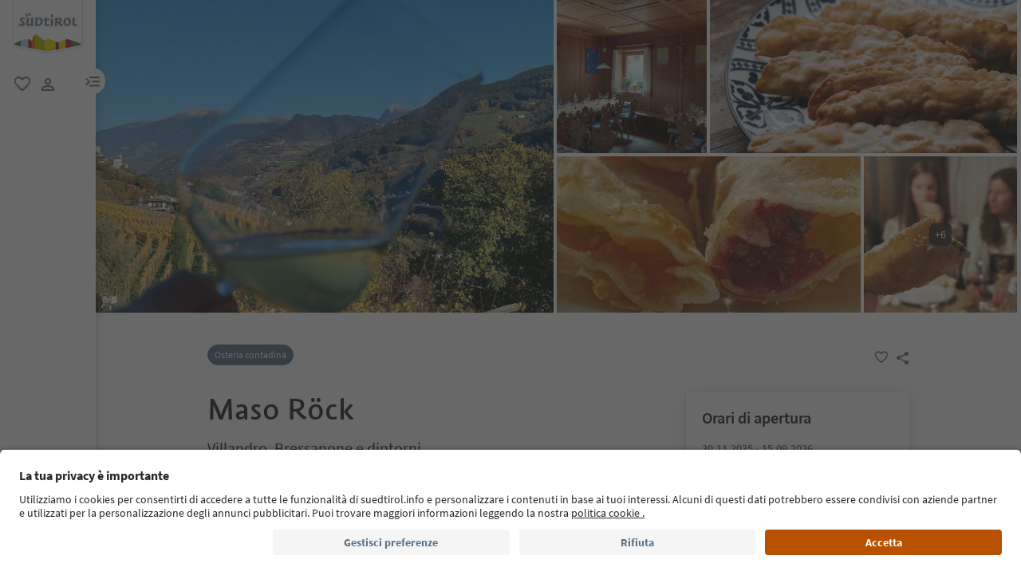

--- FILE ---
content_type: text/html;charset=utf-8
request_url: https://www.suedtirol.info/it/it/esperienze-eventi/plp-esperienze/esperienze-alto-adige/pdp-esperienze.smgpoi8a0630fa573711d4befb0050da3a0062.maso-roeck.villandro
body_size: 37572
content:

<!DOCTYPE HTML>
<html lang="it">
    <head>
    <meta name="viewport" content="width=device-width, initial-scale=1"/>
    
    






    
    

        
        

        
        
        
        
            

                
                
                <script defer="defer" type="text/javascript" src="/.rum/@adobe/helix-rum-js@%5E2/dist/rum-standalone.js"></script>
<link rel="preload" as="image" type="image/webp" href="/content/dam/idm/im/images/experiences/gastronomy/r/r_1/smgpoi8a0630fa573711d4befb0050da3a0062/EA4E9917433AB879BC2DF8AC50C5BF8E.jpeg/_jcr_content/renditions/web-rendition-2.webp" media="(max-width: 420px)" fetchpriority="high"/>

                
            

                
                
                <link rel="preload" as="image" type="image/webp" href="/content/dam/idm/im/images/experiences/gastronomy/r/r_1/smgpoi8a0630fa573711d4befb0050da3a0062/EA4E9917433AB879BC2DF8AC50C5BF8E.jpeg/_jcr_content/renditions/web-rendition-6.webp" media="(min-width: 421px) and (max-width: 768px)" fetchpriority="high"/>

                
            

                
                
                <link rel="preload" as="image" type="image/webp" href="/content/dam/idm/im/images/experiences/gastronomy/r/r_1/smgpoi8a0630fa573711d4befb0050da3a0062/EA4E9917433AB879BC2DF8AC50C5BF8E.jpeg/_jcr_content/renditions/web-rendition-3.webp" media="(min-width: 769px) and (max-width: 1620px)" fetchpriority="high"/>

                
            

                
                
                <link rel="preload" as="image" type="image/webp" href="/content/dam/idm/im/images/experiences/gastronomy/r/r_1/smgpoi8a0630fa573711d4befb0050da3a0062/EA4E9917433AB879BC2DF8AC50C5BF8E.jpeg/_jcr_content/renditions/web-rendition-4.webp" media="(min-width: 1621px)" fetchpriority="high"/>

                
            
        

        
        

        
        

    
    

    
    
        <link rel="preload" as="image" href="/content/experience-fragments/idm/it/it/site/header/master/_jcr_content/root/header/logo-v2.coreimg.svg/1693564317192/suedtirol-logo.svg"/>
    
    


    <meta charset="UTF-8"/>

    <!-- Fonts preload -->
    <link rel="preload" href="/etc.clientlibs/idm/clientlibs/clientlib-site/resources/fonts/icomoon.woff" as="font" type="font/woff" crossorigin/>
    <link rel="preload" href="/etc.clientlibs/idm/clientlibs/clientlib-site/resources/fonts/SourceSansPro-Bold.woff2" as="font" type="font/woff2" crossorigin/>
    <link rel="preload" href="/etc.clientlibs/idm/clientlibs/clientlib-site/resources/fonts/SourceSansPro-Light.woff2" as="font" type="font/woff2" crossorigin/>
    <link rel="preload" href="/etc.clientlibs/idm/clientlibs/clientlib-site/resources/fonts/SourceSansPro-Regular.woff2" as="font" type="font/woff2" crossorigin/>
    <link rel="preload" href="/etc.clientlibs/idm/clientlibs/clientlib-site/resources/fonts/SourceSansPro-SemiBold.woff2" as="font" type="font/woff2" crossorigin/>
    <link rel="preload" href="/etc.clientlibs/idm/clientlibs/clientlib-site/resources/fonts/SuedtirolNextTT-Bold.woff2" as="font" type="font/woff2" crossorigin/>
    <link rel="preload" href="/etc.clientlibs/idm/clientlibs/clientlib-site/resources/fonts/SuedtirolNextTT-Italic.woff2" as="font" type="font/woff2" crossorigin/>
    <link rel="preload" href="/etc.clientlibs/idm/clientlibs/clientlib-site/resources/fonts/SuedtirolNextTT.woff2" as="font" type="font/woff2" crossorigin/>
    <link rel="preload" href="/etc.clientlibs/idm/clientlibs/clientlib-site/resources/fonts/SuedtirolPro-Regular.woff2" as="font" type="font/woff2" crossorigin/>

    <!-- flags-icon-library -->
    <link rel="stylesheet" href="https://cdn.jsdelivr.net/gh/lipis/flag-icons@6.11.0/css/flag-icons.min.css"/>

    
    
        <link rel="preconnect" href="https://unpkg.com"/>
    
        <link rel="preconnect" href="https://www.google.com"/>
    
        <link rel="preconnect" href="https://app.usercentrics.eu"/>
    
        <link rel="preconnect" href="https://www.googletagmanager.com"/>
    
        <link rel="preconnect" href="https://ajax.googleapis.com"/>
    
        <link rel="preconnect" href="https://api.usercentrics.eu"/>
    
        <link rel="preconnect" href="https://tracking.suedtirol.info"/>
    
        <link rel="preconnect" href="https://api.trustyou.com"/>
    
        <link rel="preconnect" href="https://cdn.trustyou.com"/>
    
        <link rel="preconnect" href="https://analytics.trustyou.com"/>
    
        <link rel="preconnect" href="https://www.gstatic.com"/>
    
    

    
    
        <link rel="dns-prefetch" href="https://uct.service.usercentrics.eu"/>
    
        <link rel="dns-prefetch" href="https://snap.licdn.com"/>
    
        <link rel="dns-prefetch" href="https://connect.facebook.net"/>
    
        <link rel="dns-prefetch" href="https://www.facebook.com"/>
    
    

    
    
    <link rel="preload" href="https://app.usercentrics.eu/browser-ui/latest/loader.js" as="script"/>
    
    <script id="usercentrics-cmp" data-language="it" src="https://app.usercentrics.eu/browser-ui/latest/loader.js" data-settings-id="WEmH2gqgmgjykS" async crossorigin="anonymous"></script>

    
    
    
    
    
    <title>Maso Röck, Villandro - Prenota subito il tuo posto | Alto Adige</title>

    
    
    
    
    <meta name="description" content="Prenota un posto Maso Röck, Villandro! Scopri tutti i ristoranti in Alto Adige su Suedtirol.info."/>

    
    
    
        <script type="application/ld+json">
            {

                "@context": "https://schema.org",

                "@type": "Restaurant",

                "image": "https://www.suedtirol.info/content/dam/idm/im/images/experiences/gastronomy/r/r_1/smgpoi8a0630fa573711d4befb0050da3a0062/EA4E9917433AB879BC2DF8AC50C5BF8E.jpeg",

                "name": "Maso Röck",

                "address": {

                    "@type": "PostalAddress",

                    "streetAddress": "San Valentino 22",

                    "addressLocality": "Villandro",

                    "addressRegion": "Bressanone e dintorni",

                    "postalCode": "39040"

                },

                "geo": {

                    "@type": "GeoCoordinates",

                    "latitude": "46.636871337890625",

                    "longitude": "11.55356216430664"

                },

                "url": "http://www.roeck.bz",

                "telephone": "+39 0472 847130"

            }

        </script>
        <meta property="og:image" content="https://www.suedtirol.info/content/dam/idm/im/images/experiences/gastronomy/r/r_1/smgpoi8a0630fa573711d4befb0050da3a0062/EA4E9917433AB879BC2DF8AC50C5BF8E.jpeg"/>


    
    


    
    
    
    
    
    
    
    
        <script type="application/ld+json">
            {

                "@context": "https://schema.org/",

                "@type": "BreadcrumbList",

                "itemListElement": [{

                    "@type": "ListItem",

                    "position": 1,

                    "name": "Home",

                    "item": "https://www.suedtirol.info/it/it"

                },{

                    "@type": "ListItem",

                    "position": 2,

                    "name": "Esperienze ed eventi",

                    "item" : "https://www.suedtirol.info/it/it/esperienze-eventi"

                },{

                    "@type": "ListItem",

                    "position": 3,

                    "name": "Esperienze Alto Adige",

                    "item" : "https://www.suedtirol.info/it/it/esperienze-eventi/plp-esperienze/esperienze-alto-adige"

                },{

                    "@type": "ListItem",

                    "position": 4,

                    "name": "Maso Röck",

                    "item" : "https://www.suedtirol.info/it/it/esperienze-eventi/plp-esperienze/esperienze-alto-adige/pdp-esperienze.smgpoi8a0630fa573711d4befb0050da3a0062.maso-roeck.villandro"

                }]

            }
        </script>
    
    
    


    
    <meta name="template" content="experience-pdp"/>

    
    
    
    
        
    <script type="text/javascript">
    // create dataLayer
    window.dataLayer = window.dataLayer || [];
</script>
    
    

    

    <script type="text/javascript" src="https://536000964.collect.igodigital.com/collect.js"> </script>

    
<link rel="canonical" href="https://www.suedtirol.info/it/it/esperienze-eventi/plp-esperienze/esperienze-alto-adige/pdp-esperienze.smgpoi8a0630fa573711d4befb0050da3a0062.maso-roeck.villandro"/>
    



    <link rel="alternate" hreflang="de" href="https://www.suedtirol.info/de/de/erlebnisse-und-events/plp-erlebnisse/erlebnisse-suedtirol/pdp-erlebnisse.smgpoi8a0630fa573711d4befb0050da3a0062.roeckhof.villanders"/>

    <link rel="alternate" hreflang="it" href="https://www.suedtirol.info/it/it/esperienze-eventi/plp-esperienze/esperienze-alto-adige/pdp-esperienze.smgpoi8a0630fa573711d4befb0050da3a0062.maso-roeck.villandro"/>

    <link rel="alternate" hreflang="en" href="https://www.suedtirol.info/en/en/experiences-and-events/plp-experiences/experiences-south-tyrol/pdp-experience.smgpoi8a0630fa573711d4befb0050da3a0062.roeckhof.villandro-villanders"/>

    <link rel="alternate" hreflang="pl" href="https://www.suedtirol.info/en/en/experiences-and-events/plp-experiences/experiences-south-tyrol/pdp-experience.smgpoi8a0630fa573711d4befb0050da3a0062.roeckhof.villandro-villanders"/>

    <link rel="alternate" hreflang="nl" href="https://www.suedtirol.info/en/en/experiences-and-events/plp-experiences/experiences-south-tyrol/pdp-experience.smgpoi8a0630fa573711d4befb0050da3a0062.roeckhof.villandro-villanders"/>

    <link rel="alternate" hreflang="cs" href="https://www.suedtirol.info/en/en/experiences-and-events/plp-experiences/experiences-south-tyrol/pdp-experience.smgpoi8a0630fa573711d4befb0050da3a0062.roeckhof.villandro-villanders"/>

    <link rel="alternate" hreflang="fr" href="https://www.suedtirol.info/en/en/experiences-and-events/plp-experiences/experiences-south-tyrol/pdp-experience.smgpoi8a0630fa573711d4befb0050da3a0062.roeckhof.villandro-villanders"/>

    


    <link rel="icon" href="/content/dam/idm/assets/images/header--footer/favicon.ico"/>
    

    
    
<link rel="stylesheet" href="/etc.clientlibs/idm/clientlibs/clientlib-base.lc-c7b8f7bf2e46e30b30cc094095990aac-lc.min.css" type="text/css">


    



    <link media="print" onload="this.media='all'; this.onload=null;" rel="stylesheet" href="/etc.clientlibs/idm/clientlibs/clientlib-site-deferred.lc-873996d32b97288359f12c7db9c79d0b-lc.min.css" type="text/css">


    
    
    

    

    
    
    
<link rel="stylesheet" href="/etc.clientlibs/idm/clientlibs/clientlib-site.lc-79a31e39c52c459d0ff790e31f070856-lc.min.css" type="text/css">


    

    
    
    
    
</head>
    <body class=" page-experience-detail page-content page basicpage bg-page-white" id="page-experience-detail-4086c38bec" data-cmp-data-layer-enabled data-page-type="experience_page" data-google-key-api="AIzaSyB9yBQFjySQT9Vn6WGsr3Z68mQQ4WD_IHk">
        <script>
          window.adobeDataLayer = window.adobeDataLayer || [];
          adobeDataLayer.push({
              page: JSON.parse("{\x22page\u002Dexperience\u002Ddetail\u002D4086c38bec\x22:{\x22@type\x22:\x22idm\/components\/structure\/page\u002Dexperience\u002Ddetail\x22,\x22repo:modifyDate\x22:\x222025\u002D03\u002D11T09:43:50Z\x22,\x22dc:title\x22:\x22PDP Esperienza\x22,\x22xdm:template\x22:\x22\/conf\/idm\/settings\/wcm\/templates\/experience\u002Dpdp\x22,\x22xdm:language\x22:\x22it\x22,\x22xdm:tags\x22:[],\x22repo:path\x22:\x22\/content\/idm\/it\/de\/erlebnisse\u002Dund\u002Devents\/plp\u002Derlebnisse\/erlebnisse\u002Dsudtirol\/pdp\u002Derlebnisse.html\x22}}"),
              event:'cmp:show',
              eventInfo: {
                  path: 'page.page\u002Dexperience\u002Ddetail\u002D4086c38bec'
              }
          });
        </script>
        
        
            




            



            
    
    <!-- Google Tag Manager (noscript) -->
<noscript><iframe src="https://www.googletagmanager.com/ns.html?id=GTM-5274X6"
height="0" width="0" style="display:none;visibility:hidden"></iframe></noscript>
<!-- End Google Tag Manager (noscript) -->
    


<div class="app-banner-promotion app-banner-promotion-xf experiencefragment"><div class="cmp-experiencefragment cmp-experiencefragment--"><div class="xfpage page basicpage">


    
    
    
    <div id="container-9aef45f612" class="cmp-container">
        
        <div class="app-promotion-banner"><div>
    <section class="sdt-app-promotion-banner container-fluid" aria-labelledby="banner-title" role="region">
        <div class="container">
            <div class="row align-items-center">
                <div class="close-icon">
                    <svg xmlns="http://www.w3.org/2000/svg" width="16" height="16" viewBox="0 0 17 16" fill="#5B7286">
                        <path d="M12.7 3.80665C12.44 3.54665 12.02 3.54665 11.76 3.80665L8.49998 7.05998L5.23998 3.79998C4.97998 3.53998 4.55998 3.53998 4.29998 3.79998C4.03998 4.05998 4.03998 4.47998 4.29998 4.73998L7.55998 7.99998L4.29998 11.26C4.03998 11.52 4.03998 11.94 4.29998 12.2C4.55998 12.46 4.97998 12.46 5.23998 12.2L8.49998 8.93998L11.76 12.2C12.02 12.46 12.44 12.46 12.7 12.2C12.96 11.94 12.96 11.52 12.7 11.26L9.43998 7.99998L12.7 4.73998C12.9533 4.48665 12.9533 4.05998 12.7 3.80665Z" fill="#5B7286"/>
                    </svg>
                </div>
                <div class="col-auto p-0 image-container">
                    <img src="/content/dam/idm/assets/images/logos/app_promotion_banner_logo.png" alt="Südtirol Guide App Logo" class="img-fluid" style="max-height: 80px;" aria-hidden="false" role="img"/>
                </div>

                <div class="col p-0 text-container">
                    <div class="title" id="banner-title">
                        Südtirol Guide App
                    </div>
                    <div class="subtitle text-muted" id="banner-subtitle">
                        La guida digitale dell´Alto Adige
                    </div>
                </div>

                <div class="col-auto p-0 button-container">
                    <a href="#" class="sdt-btn sdt-btn-banner w-md-auto" data-android-link="https://play.google.com/store/apps/details?id=com.suedtirol.android&amp;hl=it" data-apple-link="https://apps.apple.com/it/app/s%C3%BCdtirol-reisef%C3%BChrer/id339011586" target="_blank" rel="noopener" aria-labelledby="banner-title banner-subtitle" role="button" aria-label="Download">
                        <span class="cmp-button__text">
                            Download
                        </span>
                        
                    </a>
                </div>
            </div>
        </div>
    </section>
</div>


    
</div>

        
    </div>

</div>
</div>

    

</div>
<div class="header header-xf experiencefragment"><div class="cmp-experiencefragment cmp-experiencefragment--"><div class="xfpage page basicpage">


    
    
    
    <div id="container-e762b68d7a" class="cmp-container">
        
        <div class="header"><a class="sdt-skip-link sdt-btn sdt-btn-darkOrange-3" href='#main-content'>Vai ai contenuti</a>
<header class="sdt-header main-menu-initial-state" data-default="close">
	<section class="sdt-header-top">
		<div class="block-img">
			
<div tabindex="0" role="group" aria-label="logo 2" data-cmp-is="image" data-cmp-lazythreshold="0" data-cmp-src="/content/experience-fragments/idm/it/it/site/header/master/_jcr_content/root/header/logo-v2.coreimg{.width}.svg/1733486828049/suedtirol-logo.svg" data-asset="/content/dam/idm/assets/images/header--footer/suedtirol-logo.svg" data-title="logo 2" id="image-db18368fcc" data-cmp-data-layer="{&#34;image-db18368fcc&#34;:{&#34;@type&#34;:&#34;idm/components/core/image&#34;,&#34;repo:modifyDate&#34;:&#34;2023-09-01T10:31:57Z&#34;,&#34;xdm:linkURL&#34;:&#34;/it/it&#34;,&#34;image&#34;:{&#34;repo:id&#34;:&#34;9f7e70e3-ca7c-4733-ac2a-3cc29d47d817&#34;,&#34;repo:modifyDate&#34;:&#34;2024-12-06T12:07:08Z&#34;,&#34;@type&#34;:&#34;image/svg+xml&#34;,&#34;repo:path&#34;:&#34;/content/dam/idm/assets/images/header--footer/suedtirol-logo.svg&#34;}}}" data-cmp-hook-image="imageV3" class="cmp-image " itemscope itemtype="http://schema.org/ImageObject">
  <a class="image-block cmp-image__link" href="/it/it" data-cmp-clickable data-cmp-hook-image="link" aria-label="logo 2" tabindex="0">
    
      
      <img src="/content/experience-fragments/idm/it/it/site/header/master/_jcr_content/root/header/logo-v2.coreimg.svg/1733486828049/suedtirol-logo.svg" class="cmp-image__image" itemprop="contentUrl" data-cmp-hook-image="image" alt="logo 2" width="500" height="500" role="img" fetchpriority="high"/>
      
    
    
    
    <span class="hover" aria-hidden="true">
      <div class="overlay-text">
        <span class="sdt-icon icon-search"></span>
        <span class="text">
          <span class="text"></span>
        </span>
      </div>
    </span>
  </a>
  
  
</div>

    


		</div>
		<ul class="sdt-header-top__nav">
			<li>
				
				<a href="/it/it/private-area/preferiti" class="favourites-link" title="Favorites" target="_self">
					<span class="sdt-icon default icon-favorite_border" aria-hidden="true"></span>
					<span class="sdt-icon logged-in icon-favorite" aria-hidden="true"></span>
					<span class="sr-only default">favoriti</span>
					<span class="sr-only logged-in"></span>
				</a>
			</li>
			<li>
				<button class="login-cta login-button-id" title="User profile" data-toggle="modal" data-target="#sdt-modal-login">
					<span class="sdt-icon" aria-hidden="true"></span>
					<span class="sr-only">user link</span>
				</button>
				<button class="user-cta" title="User profile" data-toggle="collapse" data-target="#header-user-nav" aria-expanded="false" aria-controls="header-user-nav">
					<span class="sdt-icon icon-logged_in"></span>
					<span class="sdt-icon icon-close"></span>
					<span class="sr-only">user link</span>
				</button>
			</li>
			<li>
				<button class="menu-cta menu-toggle-button-id collapsed" type="button" role="button" data-toggle="collapse" data-target="#header-main-nav" aria-expanded="false" aria-controls="header-main-nav">
					<span class="sr-only">menu link</span>
					<span class="sdt-icon" aria-hidden="true"></span>
				</button>
			</li>
		</ul>
	</section>
	<section class="sdt-header-content">
		<div class="collapse user-content">
			<nav class="sdt-header-user-nav">
				<button type="button" aria-expanded="false" class="header-user-login">
					<div class="d-flex align-items-center">
						<div class="avatar-user icon-logged_in"></div>
						<div>
							<h5 class="sdt-font-h5-suedNext-regular">Il mio account</h5>
							<div class="name-user sdt-font-text-s-regular">Jane Stevensen</div>
						</div>
					</div>
					<span class="sdt-icon" aria-hidden="true"></span>
				</button>
				<div class="collapse  content-user-login" id="collapseUserLogin">
					
    
    	
		<a href="/it/it/private-area/preferiti" title="I miei preferiti" target="_self">
			<span class="sdt-icon icon-favorite_border"></span>
			<span>I miei preferiti</span>
		</a>
	
    	
		<a href="/it/it/private-area/il-tuo-account" title="I miei dati" target="_self">
			<span class="sdt-icon icon-perm_identity"></span>
			<span>I miei dati</span>
		</a>
	


    

					<a href="#logout" class="logout-cta" title="Esci" rel="noopener noreferrer">
						<span class="sdt-icon icon-lock_outline" aria-hidden="true"></span>
						<span>Esci</span>
					</a>
				</div>
			</nav>
		</div>
		<div class="main-content collapse" id="header-main-nav">
			<div class="main-nav">
				
					<div class="nav-highlight">
    <div class="nav-item" data-item-name-label="Südtirol Guide App" data-item-category-label="Promotional Space">
        
        <a href="/it/it/informazioni/suedtirol-guide" class="cmp-navigation__item-link" target="_self">
            <span class="nav-highlight-label">Südtirol Guide App</span>
            <span class="nav-highlight-tag">NOVITÀ</span>
        </a>
    </div>
</div>
				
				<div class="title">
<div data-cmp-data-layer="{&#34;title-c3e9b2c33c&#34;:{&#34;@type&#34;:&#34;idm/components/core/title&#34;,&#34;repo:modifyDate&#34;:&#34;2023-04-13T12:34:58Z&#34;,&#34;dc:title&#34;:&#34;Scopri l&#39;Alto Adige&#34;}}" id="title-c3e9b2c33c" class="cmp-title ">
    <h5 class="cmp-title__text">Scopri l&#39;Alto Adige</h5>
</div>

    

</div>
				<div class="sdt-header-nav">
					
<nav id="nav-top" class="cmp-navigation" itemscope itemtype="http://schema.org/SiteNavigationElement" data-cmp-data-layer="{&#34;nav-top&#34;:{&#34;@type&#34;:&#34;idm/components/core/navigation&#34;,&#34;repo:modifyDate&#34;:&#34;2023-06-20T13:21:41Z&#34;}}" role="navigation">
    <ul class="cmp-navigation__group">
        
    <li class="level-0" data-cmp-data-layer="{&#34;nav-top-item-c914c0c0ad&#34;:{&#34;@type&#34;:&#34;idm/components/core/navigation/item&#34;,&#34;repo:modifyDate&#34;:&#34;2023-03-29T14:59:58Z&#34;,&#34;dc:title&#34;:&#34;Regioni&#34;,&#34;xdm:linkURL&#34;:&#34;/it/it/regioni&#34;}}" data-item-name-label="Regions" data-item-category-label="Regions">
        <div class="nav-item  has-children" data-nivel="0">
            
    <a data-cmp-clickable class="cmp-navigation__item-link" href="/it/it/regioni">Regioni</a>

            <button class="icon-collapse" type="button" data-toggle="collapse" data-target="#header-level-0-0nav-top" aria-expanded="false" aria-controls="header-level-0-0nav-top" aria-label="Apri il sottomenu"></button>

        </div>
        <div class="collapse" id="header-level-0-0nav-top">
            
    <ul class="cmp-navigation__group">
        
    <li class="level-1" data-cmp-data-layer="{&#34;nav-top-item-691bc1aaab&#34;:{&#34;@type&#34;:&#34;idm/components/core/navigation/item&#34;,&#34;repo:modifyDate&#34;:&#34;2023-04-04T12:43:34Z&#34;,&#34;dc:title&#34;:&#34;Bolzano e dintorni&#34;,&#34;xdm:linkURL&#34;:&#34;/it/it/regioni/bolzano-e-dintorni&#34;}}" data-item-name-label="Bolzano/Bozen and environs" data-item-category-label="Regions">
        <div class="nav-item  " data-nivel="0">
            
    <a data-cmp-clickable class="cmp-navigation__item-link" href="/it/it/regioni/bolzano-e-dintorni">Bolzano e dintorni</a>

            

        </div>
        <div class="collapse" id="header-level-1-0nav-top">
            
        </div>
    </li>

    
        
    <li class="level-1" data-cmp-data-layer="{&#34;nav-top-item-7b6d9e7ec9&#34;:{&#34;@type&#34;:&#34;idm/components/core/navigation/item&#34;,&#34;repo:modifyDate&#34;:&#34;2023-04-05T10:11:15Z&#34;,&#34;dc:title&#34;:&#34;Bressanone e dintorni&#34;,&#34;xdm:linkURL&#34;:&#34;/it/it/regioni/bressanone-e-dintorni&#34;}}" data-item-name-label="Brixen/Bressanone and environs" data-item-category-label="Regions">
        <div class="nav-item  " data-nivel="1">
            
    <a data-cmp-clickable class="cmp-navigation__item-link" href="/it/it/regioni/bressanone-e-dintorni">Bressanone e dintorni</a>

            

        </div>
        <div class="collapse" id="header-level-1-1nav-top">
            
        </div>
    </li>

    
        
    <li class="level-1" data-cmp-data-layer="{&#34;nav-top-item-010a2635dd&#34;:{&#34;@type&#34;:&#34;idm/components/core/navigation/item&#34;,&#34;repo:modifyDate&#34;:&#34;2023-04-03T07:34:05Z&#34;,&#34;dc:title&#34;:&#34;Merano e dintorni&#34;,&#34;xdm:linkURL&#34;:&#34;/it/it/regioni/merano-e-dintorni&#34;}}" data-item-name-label="Meran/Merano and environs" data-item-category-label="Regions">
        <div class="nav-item  " data-nivel="2">
            
    <a data-cmp-clickable class="cmp-navigation__item-link" href="/it/it/regioni/merano-e-dintorni">Merano e dintorni</a>

            

        </div>
        <div class="collapse" id="header-level-1-2nav-top">
            
        </div>
    </li>

    
        
    <li class="level-1" data-cmp-data-layer="{&#34;nav-top-item-88c738c0a7&#34;:{&#34;@type&#34;:&#34;idm/components/core/navigation/item&#34;,&#34;repo:modifyDate&#34;:&#34;2023-04-05T10:11:16Z&#34;,&#34;dc:title&#34;:&#34;Regione dolomitica 3 Cime&#34;,&#34;xdm:linkURL&#34;:&#34;/it/it/regioni/dolomiti-3-cime&#34;}}" data-item-name-label="Dolomites Region 3 Zinnen" data-item-category-label="Regions">
        <div class="nav-item  " data-nivel="3">
            
    <a data-cmp-clickable class="cmp-navigation__item-link" href="/it/it/regioni/dolomiti-3-cime">Regione dolomitica 3 Cime</a>

            

        </div>
        <div class="collapse" id="header-level-1-3nav-top">
            
        </div>
    </li>

    
        
    <li class="level-1" data-cmp-data-layer="{&#34;nav-top-item-82ec266315&#34;:{&#34;@type&#34;:&#34;idm/components/core/navigation/item&#34;,&#34;repo:modifyDate&#34;:&#34;2023-04-05T10:11:16Z&#34;,&#34;dc:title&#34;:&#34;Regione dolomitica Alpe di Siusi&#34;,&#34;xdm:linkURL&#34;:&#34;/it/it/regioni/dolomiti-alpe-di-siusi&#34;}}" data-item-name-label="Dolomites Region Seiser Alm" data-item-category-label="Regions">
        <div class="nav-item  " data-nivel="4">
            
    <a data-cmp-clickable class="cmp-navigation__item-link" href="/it/it/regioni/dolomiti-alpe-di-siusi">Regione dolomitica Alpe di Siusi</a>

            

        </div>
        <div class="collapse" id="header-level-1-4nav-top">
            
        </div>
    </li>

    
        
    <li class="level-1" data-cmp-data-layer="{&#34;nav-top-item-aae57d61f3&#34;:{&#34;@type&#34;:&#34;idm/components/core/navigation/item&#34;,&#34;repo:modifyDate&#34;:&#34;2023-04-05T10:11:18Z&#34;,&#34;dc:title&#34;:&#34;Regione dolomitica Alta Badia&#34;,&#34;xdm:linkURL&#34;:&#34;/it/it/regioni/dolomiti-alta-badia&#34;}}" data-item-name-label="Dolomites Region Alta Badia" data-item-category-label="Regions">
        <div class="nav-item  " data-nivel="5">
            
    <a data-cmp-clickable class="cmp-navigation__item-link" href="/it/it/regioni/dolomiti-alta-badia">Regione dolomitica Alta Badia</a>

            

        </div>
        <div class="collapse" id="header-level-1-5nav-top">
            
        </div>
    </li>

    
        
    <li class="level-1" data-cmp-data-layer="{&#34;nav-top-item-5a1ab21c9f&#34;:{&#34;@type&#34;:&#34;idm/components/core/navigation/item&#34;,&#34;repo:modifyDate&#34;:&#34;2023-04-05T10:11:17Z&#34;,&#34;dc:title&#34;:&#34;Regione dolomitica Plan de Corones&#34;,&#34;xdm:linkURL&#34;:&#34;/it/it/regioni/dolomiti-plan-de-corones&#34;}}" data-item-name-label="Dolomites Region Kronplatz" data-item-category-label="Regions">
        <div class="nav-item  " data-nivel="6">
            
    <a data-cmp-clickable class="cmp-navigation__item-link" href="/it/it/regioni/dolomiti-plan-de-corones">Regione dolomitica Plan de Corones</a>

            

        </div>
        <div class="collapse" id="header-level-1-6nav-top">
            
        </div>
    </li>

    
        
    <li class="level-1" data-cmp-data-layer="{&#34;nav-top-item-902feacbb4&#34;:{&#34;@type&#34;:&#34;idm/components/core/navigation/item&#34;,&#34;repo:modifyDate&#34;:&#34;2023-04-05T10:11:17Z&#34;,&#34;dc:title&#34;:&#34;Regione dolomitica Val d&#39;Ega&#34;,&#34;xdm:linkURL&#34;:&#34;/it/it/regioni/dolomiti-val-d-ega&#34;}}" data-item-name-label="Dolomites Region Eggental" data-item-category-label="Regions">
        <div class="nav-item  " data-nivel="7">
            
    <a data-cmp-clickable class="cmp-navigation__item-link" href="/it/it/regioni/dolomiti-val-d-ega">Regione dolomitica Val d&#39;Ega</a>

            

        </div>
        <div class="collapse" id="header-level-1-7nav-top">
            
        </div>
    </li>

    
        
    <li class="level-1" data-cmp-data-layer="{&#34;nav-top-item-0422b83d16&#34;:{&#34;@type&#34;:&#34;idm/components/core/navigation/item&#34;,&#34;repo:modifyDate&#34;:&#34;2023-04-05T10:11:19Z&#34;,&#34;dc:title&#34;:&#34;Regione dolomitica Luson Val di Funes&#34;,&#34;xdm:linkURL&#34;:&#34;/it/it/regioni/dolomiti-luson-val-di-funes&#34;}}" data-item-name-label="Dolomites Region Lüsen Villnöss" data-item-category-label="Regions">
        <div class="nav-item  " data-nivel="8">
            
    <a data-cmp-clickable class="cmp-navigation__item-link" href="/it/it/regioni/dolomiti-luson-val-di-funes">Regione dolomitica Luson Val di Funes</a>

            

        </div>
        <div class="collapse" id="header-level-1-8nav-top">
            
        </div>
    </li>

    
        
    <li class="level-1" data-cmp-data-layer="{&#34;nav-top-item-5ddf1e3d26&#34;:{&#34;@type&#34;:&#34;idm/components/core/navigation/item&#34;,&#34;repo:modifyDate&#34;:&#34;2023-04-05T10:11:18Z&#34;,&#34;dc:title&#34;:&#34;Regione dolomitica Val Gardena&#34;,&#34;xdm:linkURL&#34;:&#34;/it/it/regioni/dolomiti-val-gardena&#34;}}" data-item-name-label="Dolomites Region Val Gardena" data-item-category-label="Regions">
        <div class="nav-item  " data-nivel="9">
            
    <a data-cmp-clickable class="cmp-navigation__item-link" href="/it/it/regioni/dolomiti-val-gardena">Regione dolomitica Val Gardena</a>

            

        </div>
        <div class="collapse" id="header-level-1-9nav-top">
            
        </div>
    </li>

    
        
    <li class="level-1" data-cmp-data-layer="{&#34;nav-top-item-299fb66406&#34;:{&#34;@type&#34;:&#34;idm/components/core/navigation/item&#34;,&#34;repo:modifyDate&#34;:&#34;2023-04-05T10:11:14Z&#34;,&#34;dc:title&#34;:&#34;Strada del Vino dell&#39;Alto Adige&#34;,&#34;xdm:linkURL&#34;:&#34;/it/it/regioni/strada-del-vino-alto-adige&#34;}}" data-item-name-label="Alto Adige Wine Road" data-item-category-label="Regions">
        <div class="nav-item  " data-nivel="10">
            
    <a data-cmp-clickable class="cmp-navigation__item-link" href="/it/it/regioni/strada-del-vino-alto-adige">Strada del Vino dell&#39;Alto Adige</a>

            

        </div>
        <div class="collapse" id="header-level-1-10nav-top">
            
        </div>
    </li>

    
        
    <li class="level-1" data-cmp-data-layer="{&#34;nav-top-item-35426581c0&#34;:{&#34;@type&#34;:&#34;idm/components/core/navigation/item&#34;,&#34;repo:modifyDate&#34;:&#34;2023-04-05T10:11:15Z&#34;,&#34;dc:title&#34;:&#34;Val Venosta&#34;,&#34;xdm:linkURL&#34;:&#34;/it/it/regioni/val-venosta&#34;}}" data-item-name-label="Vinschgau/Val Venosta" data-item-category-label="Regions">
        <div class="nav-item  " data-nivel="11">
            
    <a data-cmp-clickable class="cmp-navigation__item-link" href="/it/it/regioni/val-venosta">Val Venosta</a>

            

        </div>
        <div class="collapse" id="header-level-1-11nav-top">
            
        </div>
    </li>

    
        
    <li class="level-1" data-cmp-data-layer="{&#34;nav-top-item-3f0dac9832&#34;:{&#34;@type&#34;:&#34;idm/components/core/navigation/item&#34;,&#34;repo:modifyDate&#34;:&#34;2023-04-05T10:11:19Z&#34;,&#34;dc:title&#34;:&#34;Valle Aurina&#34;,&#34;xdm:linkURL&#34;:&#34;/it/it/regioni/valle-aurina&#34;}}" data-item-name-label="Ahrntal/Valle Aurina" data-item-category-label="Regions">
        <div class="nav-item  " data-nivel="12">
            
    <a data-cmp-clickable class="cmp-navigation__item-link" href="/it/it/regioni/valle-aurina">Valle Aurina</a>

            

        </div>
        <div class="collapse" id="header-level-1-12nav-top">
            
        </div>
    </li>

    
        
    <li class="level-1" data-cmp-data-layer="{&#34;nav-top-item-295e4d90f0&#34;:{&#34;@type&#34;:&#34;idm/components/core/navigation/item&#34;,&#34;repo:modifyDate&#34;:&#34;2023-04-05T10:11:19Z&#34;,&#34;dc:title&#34;:&#34;Vipiteno e dintorni&#34;,&#34;xdm:linkURL&#34;:&#34;/it/it/regioni/vipiteno-e-dintorni&#34;}}" data-item-name-label="Sterzing/Vipiteno and environs" data-item-category-label="Regions">
        <div class="nav-item  " data-nivel="13">
            
    <a data-cmp-clickable class="cmp-navigation__item-link" href="/it/it/regioni/vipiteno-e-dintorni">Vipiteno e dintorni</a>

            

        </div>
        <div class="collapse" id="header-level-1-13nav-top">
            
        </div>
    </li>

    
        
    <li class="level-1" data-cmp-data-layer="{&#34;nav-top-item-09f0e2d8cf&#34;:{&#34;@type&#34;:&#34;idm/components/core/navigation/item&#34;,&#34;repo:modifyDate&#34;:&#34;2025-11-21T07:26:58Z&#34;,&#34;dc:title&#34;:&#34;Luoghi di tranquillità&#34;,&#34;xdm:linkURL&#34;:&#34;/it/it/regioni/luoghi-di-tranquillita&#34;}}" data-item-name-label="Retreats" data-item-category-label="Regions">
        <div class="nav-item  " data-nivel="14">
            
    <a data-cmp-clickable class="cmp-navigation__item-link" href="/it/it/regioni/luoghi-di-tranquillita">Luoghi di tranquillità</a>

            

        </div>
        <div class="collapse" id="header-level-1-14nav-top">
            
        </div>
    </li>

    
        
    <li class="level-1" data-cmp-data-layer="{&#34;nav-top-item-4f94654e2a&#34;:{&#34;@type&#34;:&#34;idm/components/core/navigation/item&#34;,&#34;repo:modifyDate&#34;:&#34;2023-03-30T13:54:44Z&#34;,&#34;dc:title&#34;:&#34;Città&#34;,&#34;xdm:linkURL&#34;:&#34;/it/it/regioni/citta&#34;}}" data-item-name-label="South Tyrol’s towns" data-item-category-label="Regions">
        <div class="nav-item  has-children" data-nivel="15">
            
    <a data-cmp-clickable class="cmp-navigation__item-link" href="/it/it/regioni/citta">Città</a>

            <button class="icon-collapse" type="button" data-toggle="collapse" data-target="#header-level-1-15nav-top" aria-expanded="false" aria-controls="header-level-1-15nav-top" aria-label="Apri il sottomenu"></button>

        </div>
        <div class="collapse" id="header-level-1-15nav-top">
            
    <ul class="cmp-navigation__group">
        
    <li class="level-2" data-cmp-data-layer="{&#34;nav-top-item-ea94038f9e&#34;:{&#34;@type&#34;:&#34;idm/components/core/navigation/item&#34;,&#34;repo:modifyDate&#34;:&#34;2023-10-31T14:42:56Z&#34;,&#34;dc:title&#34;:&#34;Bolzano&#34;,&#34;xdm:linkURL&#34;:&#34;/it/it/regioni/citta/bolzano&#34;}}" data-item-name-label="Bolzano/Bozen" data-item-category-label="Regions">
        <div class="nav-item  " data-nivel="0">
            
    <a data-cmp-clickable class="cmp-navigation__item-link" href="/it/it/regioni/citta/bolzano">Bolzano</a>

            

        </div>
        <div class="collapse" id="header-level-2-0nav-top">
            
        </div>
    </li>

    
        
    <li class="level-2" data-cmp-data-layer="{&#34;nav-top-item-cac25cc1a3&#34;:{&#34;@type&#34;:&#34;idm/components/core/navigation/item&#34;,&#34;repo:modifyDate&#34;:&#34;2023-10-31T14:51:13Z&#34;,&#34;dc:title&#34;:&#34;Bressanone&#34;,&#34;xdm:linkURL&#34;:&#34;/it/it/regioni/citta/bressanone&#34;}}" data-item-name-label="Brixen/Bressanone" data-item-category-label="Regions">
        <div class="nav-item  " data-nivel="1">
            
    <a data-cmp-clickable class="cmp-navigation__item-link" href="/it/it/regioni/citta/bressanone">Bressanone</a>

            

        </div>
        <div class="collapse" id="header-level-2-1nav-top">
            
        </div>
    </li>

    
        
    <li class="level-2" data-cmp-data-layer="{&#34;nav-top-item-ad024de284&#34;:{&#34;@type&#34;:&#34;idm/components/core/navigation/item&#34;,&#34;repo:modifyDate&#34;:&#34;2023-10-31T14:54:21Z&#34;,&#34;dc:title&#34;:&#34;Brunico&#34;,&#34;xdm:linkURL&#34;:&#34;/it/it/regioni/citta/brunico&#34;}}" data-item-name-label="Bruneck/Brunico" data-item-category-label="Regions">
        <div class="nav-item  " data-nivel="2">
            
    <a data-cmp-clickable class="cmp-navigation__item-link" href="/it/it/regioni/citta/brunico">Brunico</a>

            

        </div>
        <div class="collapse" id="header-level-2-2nav-top">
            
        </div>
    </li>

    
        
    <li class="level-2" data-cmp-data-layer="{&#34;nav-top-item-7c92cd4270&#34;:{&#34;@type&#34;:&#34;idm/components/core/navigation/item&#34;,&#34;repo:modifyDate&#34;:&#34;2023-10-31T14:55:47Z&#34;,&#34;dc:title&#34;:&#34;Chiusa&#34;,&#34;xdm:linkURL&#34;:&#34;/it/it/regioni/citta/chiusa&#34;}}" data-item-name-label="Klausen/Chiusa" data-item-category-label="Regions">
        <div class="nav-item  " data-nivel="3">
            
    <a data-cmp-clickable class="cmp-navigation__item-link" href="/it/it/regioni/citta/chiusa">Chiusa</a>

            

        </div>
        <div class="collapse" id="header-level-2-3nav-top">
            
        </div>
    </li>

    
        
    <li class="level-2" data-cmp-data-layer="{&#34;nav-top-item-ef8d18d1cf&#34;:{&#34;@type&#34;:&#34;idm/components/core/navigation/item&#34;,&#34;repo:modifyDate&#34;:&#34;2023-10-31T14:58:07Z&#34;,&#34;dc:title&#34;:&#34;Glorenza&#34;,&#34;xdm:linkURL&#34;:&#34;/it/it/regioni/citta/glorenza&#34;}}" data-item-name-label="Glurns/Glorenza" data-item-category-label="Regions">
        <div class="nav-item  " data-nivel="4">
            
    <a data-cmp-clickable class="cmp-navigation__item-link" href="/it/it/regioni/citta/glorenza">Glorenza</a>

            

        </div>
        <div class="collapse" id="header-level-2-4nav-top">
            
        </div>
    </li>

    
        
    <li class="level-2" data-cmp-data-layer="{&#34;nav-top-item-9b31d8de46&#34;:{&#34;@type&#34;:&#34;idm/components/core/navigation/item&#34;,&#34;repo:modifyDate&#34;:&#34;2023-10-31T14:56:57Z&#34;,&#34;dc:title&#34;:&#34;Laives&#34;,&#34;xdm:linkURL&#34;:&#34;/it/it/regioni/citta/laives&#34;}}" data-item-name-label="Laives/Leifers" data-item-category-label="Regions">
        <div class="nav-item  " data-nivel="5">
            
    <a data-cmp-clickable class="cmp-navigation__item-link" href="/it/it/regioni/citta/laives">Laives</a>

            

        </div>
        <div class="collapse" id="header-level-2-5nav-top">
            
        </div>
    </li>

    
        
    <li class="level-2" data-cmp-data-layer="{&#34;nav-top-item-d0a7252cad&#34;:{&#34;@type&#34;:&#34;idm/components/core/navigation/item&#34;,&#34;repo:modifyDate&#34;:&#34;2023-10-31T14:48:47Z&#34;,&#34;dc:title&#34;:&#34;Merano&#34;,&#34;xdm:linkURL&#34;:&#34;/it/it/regioni/citta/merano&#34;}}" data-item-name-label="Meran/Merano" data-item-category-label="Regions">
        <div class="nav-item  " data-nivel="6">
            
    <a data-cmp-clickable class="cmp-navigation__item-link" href="/it/it/regioni/citta/merano">Merano</a>

            

        </div>
        <div class="collapse" id="header-level-2-6nav-top">
            
        </div>
    </li>

    
        
    <li class="level-2" data-cmp-data-layer="{&#34;nav-top-item-b01531954b&#34;:{&#34;@type&#34;:&#34;idm/components/core/navigation/item&#34;,&#34;repo:modifyDate&#34;:&#34;2023-10-31T14:52:38Z&#34;,&#34;dc:title&#34;:&#34;Vipiteno&#34;,&#34;xdm:linkURL&#34;:&#34;/it/it/regioni/citta/vipiteno&#34;}}" data-item-name-label="Sterzing/Vipiteno" data-item-category-label="Regions">
        <div class="nav-item  " data-nivel="7">
            
    <a data-cmp-clickable class="cmp-navigation__item-link" href="/it/it/regioni/citta/vipiteno">Vipiteno</a>

            

        </div>
        <div class="collapse" id="header-level-2-7nav-top">
            
        </div>
    </li>

    </ul>

        </div>
    </li>

    
        
    <li class="level-1" data-cmp-data-layer="{&#34;nav-top-item-61356cdc8a&#34;:{&#34;@type&#34;:&#34;idm/components/core/navigation/item&#34;,&#34;repo:modifyDate&#34;:&#34;2023-04-03T15:07:20Z&#34;,&#34;dc:title&#34;:&#34;Tutte le località &#34;,&#34;xdm:linkURL&#34;:&#34;/it/it/regioni/tutte-le-localita&#34;}}" data-item-name-label="All villages" data-item-category-label="Regions">
        <div class="nav-item  " data-nivel="16">
            
    <a data-cmp-clickable class="cmp-navigation__item-link" href="/it/it/regioni/tutte-le-localita">Tutte le località </a>

            

        </div>
        <div class="collapse" id="header-level-1-16nav-top">
            
        </div>
    </li>

    </ul>

        </div>
    </li>

    
        
    <li class="level-0" data-cmp-data-layer="{&#34;nav-top-item-0d289d6082&#34;:{&#34;@type&#34;:&#34;idm/components/core/navigation/item&#34;,&#34;repo:modifyDate&#34;:&#34;2023-05-02T12:57:34Z&#34;,&#34;dc:title&#34;:&#34;Alloggi&#34;,&#34;xdm:linkURL&#34;:&#34;/it/it/alloggi&#34;}}" data-item-name-label="Places to Stay" data-item-category-label="Places to Stay">
        <div class="nav-item  has-children" data-nivel="1">
            
    <a data-cmp-clickable class="cmp-navigation__item-link" href="/it/it/alloggi">Alloggi</a>

            <button class="icon-collapse" type="button" data-toggle="collapse" data-target="#header-level-0-1nav-top" aria-expanded="false" aria-controls="header-level-0-1nav-top" aria-label="Apri il sottomenu"></button>

        </div>
        <div class="collapse" id="header-level-0-1nav-top">
            
    <ul class="cmp-navigation__group">
        
    <li class="level-1" data-cmp-data-layer="{&#34;nav-top-item-62a3824351&#34;:{&#34;@type&#34;:&#34;idm/components/core/navigation/item&#34;,&#34;dc:title&#34;:&#34;Hotel e pensioni&#34;,&#34;xdm:linkURL&#34;:&#34;/it/it/alloggi/hotel-e-pensioni&#34;}}" data-item-name-label="Hotels &amp; Boarding Houses" data-item-category-label="Places to Stay">
        <div class="nav-item  " data-nivel="0">
            
    <a data-cmp-clickable class="cmp-navigation__item-link" href="/it/it/alloggi/hotel-e-pensioni">Hotel e pensioni</a>

            

        </div>
        <div class="collapse" id="header-level-1-0nav-top">
            
        </div>
    </li>

    
        
    <li class="level-1" data-cmp-data-layer="{&#34;nav-top-item-26c9340a33&#34;:{&#34;@type&#34;:&#34;idm/components/core/navigation/item&#34;,&#34;dc:title&#34;:&#34;Appartamenti&#34;,&#34;xdm:linkURL&#34;:&#34;/it/it/alloggi/appartamenti&#34;}}" data-item-name-label="Apartments " data-item-category-label="Places to Stay">
        <div class="nav-item  " data-nivel="1">
            
    <a data-cmp-clickable class="cmp-navigation__item-link" href="/it/it/alloggi/appartamenti">Appartamenti</a>

            

        </div>
        <div class="collapse" id="header-level-1-1nav-top">
            
        </div>
    </li>

    
        
    <li class="level-1" data-cmp-data-layer="{&#34;nav-top-item-cc854909c7&#34;:{&#34;@type&#34;:&#34;idm/components/core/navigation/item&#34;,&#34;dc:title&#34;:&#34;Bed &amp; Breakfast&#34;,&#34;xdm:linkURL&#34;:&#34;/it/it/alloggi/bed--breakfast&#34;}}" data-item-name-label="Bed &amp; Breakfasts" data-item-category-label="Places to Stay">
        <div class="nav-item  " data-nivel="2">
            
    <a data-cmp-clickable class="cmp-navigation__item-link" href="/it/it/alloggi/bed--breakfast">Bed &amp; Breakfast</a>

            

        </div>
        <div class="collapse" id="header-level-1-2nav-top">
            
        </div>
    </li>

    
        
    <li class="level-1" data-cmp-data-layer="{&#34;nav-top-item-72d77f1fd9&#34;:{&#34;@type&#34;:&#34;idm/components/core/navigation/item&#34;,&#34;dc:title&#34;:&#34;Agriturismi &#34;,&#34;xdm:linkURL&#34;:&#34;/it/it/alloggi/agriturismi&#34;}}" data-item-name-label="Farm stays" data-item-category-label="Places to Stay">
        <div class="nav-item  " data-nivel="3">
            
    <a data-cmp-clickable class="cmp-navigation__item-link" href="/it/it/alloggi/agriturismi">Agriturismi </a>

            

        </div>
        <div class="collapse" id="header-level-1-3nav-top">
            
        </div>
    </li>

    
        
    <li class="level-1" data-cmp-data-layer="{&#34;nav-top-item-c17ac6260d&#34;:{&#34;@type&#34;:&#34;idm/components/core/navigation/item&#34;,&#34;dc:title&#34;:&#34;Campeggi &#34;,&#34;xdm:linkURL&#34;:&#34;/it/it/alloggi/campeggi&#34;}}" data-item-name-label="Campsites" data-item-category-label="Places to Stay">
        <div class="nav-item  " data-nivel="4">
            
    <a data-cmp-clickable class="cmp-navigation__item-link" href="/it/it/alloggi/campeggi">Campeggi </a>

            

        </div>
        <div class="collapse" id="header-level-1-4nav-top">
            
        </div>
    </li>

    
        
    <li class="level-1" data-cmp-data-layer="{&#34;nav-top-item-1637848a9d&#34;:{&#34;@type&#34;:&#34;idm/components/core/navigation/item&#34;,&#34;dc:title&#34;:&#34;Rifugi alpini e alberghi di montagna &#34;,&#34;xdm:linkURL&#34;:&#34;/it/it/alloggi/rifugi-alberghi-di-montagna&#34;}}" data-item-name-label="Mountain Refuges &amp; Inns" data-item-category-label="Places to Stay">
        <div class="nav-item  " data-nivel="5">
            
    <a data-cmp-clickable class="cmp-navigation__item-link" href="/it/it/alloggi/rifugi-alberghi-di-montagna">Rifugi alpini e alberghi di montagna </a>

            

        </div>
        <div class="collapse" id="header-level-1-5nav-top">
            
        </div>
    </li>

    
        
    <li class="level-1" data-cmp-data-layer="{&#34;nav-top-item-65b4ee682c&#34;:{&#34;@type&#34;:&#34;idm/components/core/navigation/item&#34;,&#34;dc:title&#34;:&#34;Ostelli della gioventù &#34;,&#34;xdm:linkURL&#34;:&#34;/it/it/alloggi/ostelli&#34;}}" data-item-name-label="Youth hostels" data-item-category-label="Places to Stay">
        <div class="nav-item  " data-nivel="6">
            
    <a data-cmp-clickable class="cmp-navigation__item-link" href="/it/it/alloggi/ostelli">Ostelli della gioventù </a>

            

        </div>
        <div class="collapse" id="header-level-1-6nav-top">
            
        </div>
    </li>

    
        
    <li class="level-1" data-cmp-data-layer="{&#34;nav-top-item-f375fe10fa&#34;:{&#34;@type&#34;:&#34;idm/components/core/navigation/item&#34;,&#34;dc:title&#34;:&#34;Alloggi sostenibili&#34;,&#34;xdm:linkURL&#34;:&#34;/it/it/alloggi/alloggi-sostenibili&#34;}}" data-item-name-label="Sustainable accommodations" data-item-category-label="Places to Stay">
        <div class="nav-item  " data-nivel="7">
            
    <a data-cmp-clickable class="cmp-navigation__item-link" href="/it/it/alloggi/alloggi-sostenibili">Alloggi sostenibili</a>

            

        </div>
        <div class="collapse" id="header-level-1-7nav-top">
            
        </div>
    </li>

    
        
    <li class="level-1" data-cmp-data-layer="{&#34;nav-top-item-1d56a21879&#34;:{&#34;@type&#34;:&#34;idm/components/core/navigation/item&#34;,&#34;dc:title&#34;:&#34;Alloggi senza barriere &#34;,&#34;xdm:linkURL&#34;:&#34;/it/it/alloggi/alloggi-senza-barriere&#34;}}" data-item-name-label="Barrier-free accommodations" data-item-category-label="Places to Stay">
        <div class="nav-item  " data-nivel="8">
            
    <a data-cmp-clickable class="cmp-navigation__item-link" href="/it/it/alloggi/alloggi-senza-barriere">Alloggi senza barriere </a>

            

        </div>
        <div class="collapse" id="header-level-1-8nav-top">
            
        </div>
    </li>

    
        
    <li class="level-1" data-cmp-data-layer="{&#34;nav-top-item-96a86dd83d&#34;:{&#34;@type&#34;:&#34;idm/components/core/navigation/item&#34;,&#34;dc:title&#34;:&#34;Per gli amanti della tranquillità&#34;,&#34;xdm:linkURL&#34;:&#34;/it/it/alloggi/Luoghi-di-tranquillita&#34;}}" data-item-name-label="Retreats" data-item-category-label="Places to Stay">
        <div class="nav-item  " data-nivel="9">
            
    <a data-cmp-clickable class="cmp-navigation__item-link" href="/it/it/alloggi/Luoghi-di-tranquillita">Per gli amanti della tranquillità</a>

            

        </div>
        <div class="collapse" id="header-level-1-9nav-top">
            
        </div>
    </li>

    
        
    <li class="level-1" data-cmp-data-layer="{&#34;nav-top-item-70b94683df&#34;:{&#34;@type&#34;:&#34;idm/components/core/navigation/item&#34;,&#34;dc:title&#34;:&#34;Per amanti del benessere&#34;,&#34;xdm:linkURL&#34;:&#34;/it/it/alloggi/per-amanti-del-benessere&#34;}}" data-item-name-label="For wellness lovers" data-item-category-label="Places to Stay">
        <div class="nav-item  " data-nivel="10">
            
    <a data-cmp-clickable class="cmp-navigation__item-link" href="/it/it/alloggi/per-amanti-del-benessere">Per amanti del benessere</a>

            

        </div>
        <div class="collapse" id="header-level-1-10nav-top">
            
        </div>
    </li>

    
        
    <li class="level-1" data-cmp-data-layer="{&#34;nav-top-item-bf88356e1c&#34;:{&#34;@type&#34;:&#34;idm/components/core/navigation/item&#34;,&#34;dc:title&#34;:&#34;Per famiglie&#34;,&#34;xdm:linkURL&#34;:&#34;/it/it/alloggi/per-famiglie&#34;}}" data-item-name-label="For families" data-item-category-label="Places to Stay">
        <div class="nav-item  " data-nivel="11">
            
    <a data-cmp-clickable class="cmp-navigation__item-link" href="/it/it/alloggi/per-famiglie">Per famiglie</a>

            

        </div>
        <div class="collapse" id="header-level-1-11nav-top">
            
        </div>
    </li>

    
        
    <li class="level-1" data-cmp-data-layer="{&#34;nav-top-item-cea994ab97&#34;:{&#34;@type&#34;:&#34;idm/components/core/navigation/item&#34;,&#34;dc:title&#34;:&#34;Per ciclisti&#34;,&#34;xdm:linkURL&#34;:&#34;/it/it/alloggi/per-ciclisti&#34;}}" data-item-name-label="For cyclists" data-item-category-label="Places to Stay">
        <div class="nav-item  " data-nivel="12">
            
    <a data-cmp-clickable class="cmp-navigation__item-link" href="/it/it/alloggi/per-ciclisti">Per ciclisti</a>

            

        </div>
        <div class="collapse" id="header-level-1-12nav-top">
            
        </div>
    </li>

    
        
    <li class="level-1" data-cmp-data-layer="{&#34;nav-top-item-a575bc8f13&#34;:{&#34;@type&#34;:&#34;idm/components/core/navigation/item&#34;,&#34;dc:title&#34;:&#34;Per escursionisti&#34;,&#34;xdm:linkURL&#34;:&#34;/it/it/alloggi/per-escursionisti&#34;}}" data-item-name-label="For hikers" data-item-category-label="Places to Stay">
        <div class="nav-item  " data-nivel="13">
            
    <a data-cmp-clickable class="cmp-navigation__item-link" href="/it/it/alloggi/per-escursionisti">Per escursionisti</a>

            

        </div>
        <div class="collapse" id="header-level-1-13nav-top">
            
        </div>
    </li>

    
        
    <li class="level-1" data-cmp-data-layer="{&#34;nav-top-item-37c2f435a7&#34;:{&#34;@type&#34;:&#34;idm/components/core/navigation/item&#34;,&#34;dc:title&#34;:&#34;Per appassionati di vino&#34;,&#34;xdm:linkURL&#34;:&#34;/it/it/alloggi/per-appassionati-di-vino&#34;}}" data-item-name-label="For wine enthusiasts" data-item-category-label="Places to Stay">
        <div class="nav-item  " data-nivel="14">
            
    <a data-cmp-clickable class="cmp-navigation__item-link" href="/it/it/alloggi/per-appassionati-di-vino">Per appassionati di vino</a>

            

        </div>
        <div class="collapse" id="header-level-1-14nav-top">
            
        </div>
    </li>

    </ul>

        </div>
    </li>

    
        
    <li class="level-0" data-cmp-data-layer="{&#34;nav-top-item-905ee224bb&#34;:{&#34;@type&#34;:&#34;idm/components/core/navigation/item&#34;,&#34;repo:modifyDate&#34;:&#34;2023-03-29T14:06:19Z&#34;,&#34;dc:title&#34;:&#34;Esperienze ed eventi&#34;,&#34;xdm:linkURL&#34;:&#34;/it/it/esperienze-eventi&#34;}}" data-item-name-label="Experiences &amp; Events" data-item-category-label="Experiences &amp; Events">
        <div class="nav-item active has-children" data-nivel="2">
            
    <a data-cmp-clickable class="cmp-navigation__item-link" href="/it/it/esperienze-eventi">Esperienze ed eventi</a>

            <button class="icon-collapse" type="button" data-toggle="collapse" data-target="#header-level-0-2nav-top" aria-expanded="false" aria-controls="header-level-0-2nav-top" aria-label="Apri il sottomenu"></button>

        </div>
        <div class="collapse" id="header-level-0-2nav-top">
            
    <ul class="cmp-navigation__group">
        
    <li class="level-1" data-cmp-data-layer="{&#34;nav-top-item-4b509b2127&#34;:{&#34;@type&#34;:&#34;idm/components/core/navigation/item&#34;,&#34;repo:modifyDate&#34;:&#34;2023-04-05T10:11:45Z&#34;,&#34;dc:title&#34;:&#34;Attività&#34;,&#34;xdm:linkURL&#34;:&#34;/it/it/esperienze-eventi/attivita&#34;}}" data-item-name-label="Sports Activities" data-item-category-label="Experiences &amp; Events">
        <div class="nav-item  has-children" data-nivel="0">
            
    <a data-cmp-clickable class="cmp-navigation__item-link" href="/it/it/esperienze-eventi/attivita">Attività</a>

            <button class="icon-collapse" type="button" data-toggle="collapse" data-target="#header-level-1-0nav-top" aria-expanded="false" aria-controls="header-level-1-0nav-top" aria-label="Apri il sottomenu"></button>

        </div>
        <div class="collapse" id="header-level-1-0nav-top">
            
    <ul class="cmp-navigation__group">
        
    <li class="level-2" data-cmp-data-layer="{&#34;nav-top-item-1d64c0862d&#34;:{&#34;@type&#34;:&#34;idm/components/core/navigation/item&#34;,&#34;dc:title&#34;:&#34;Località sciistiche&#34;,&#34;xdm:linkURL&#34;:&#34;/it/it/esperienze-eventi/attivita/localita-sciistiche&#34;}}" data-item-name-label="Ski areas in South Tyrol" data-item-category-label="Experiences &amp; Events">
        <div class="nav-item  " data-nivel="0">
            
    <a data-cmp-clickable class="cmp-navigation__item-link" href="/it/it/esperienze-eventi/attivita/localita-sciistiche">Località sciistiche</a>

            

        </div>
        <div class="collapse" id="header-level-2-0nav-top">
            
        </div>
    </li>

    
        
    <li class="level-2" data-cmp-data-layer="{&#34;nav-top-item-2bb75bc176&#34;:{&#34;@type&#34;:&#34;idm/components/core/navigation/item&#34;,&#34;repo:modifyDate&#34;:&#34;2023-04-05T10:11:43Z&#34;,&#34;dc:title&#34;:&#34;Sci e snowboard&#34;,&#34;xdm:linkURL&#34;:&#34;/it/it/esperienze-eventi/attivita/sci-snowboard&#34;}}" data-item-name-label="Ski &amp; Snowboard" data-item-category-label="Experiences &amp; Events">
        <div class="nav-item  " data-nivel="1">
            
    <a data-cmp-clickable class="cmp-navigation__item-link" href="/it/it/esperienze-eventi/attivita/sci-snowboard">Sci e snowboard</a>

            

        </div>
        <div class="collapse" id="header-level-2-1nav-top">
            
        </div>
    </li>

    
        
    <li class="level-2" data-cmp-data-layer="{&#34;nav-top-item-e0de4d197e&#34;:{&#34;@type&#34;:&#34;idm/components/core/navigation/item&#34;,&#34;repo:modifyDate&#34;:&#34;2023-04-05T10:11:44Z&#34;,&#34;dc:title&#34;:&#34;Sci di fondo&#34;,&#34;xdm:linkURL&#34;:&#34;/it/it/esperienze-eventi/attivita/sci-di-fondo&#34;}}" data-item-name-label="Cross-country skiing" data-item-category-label="Experiences &amp; Events">
        <div class="nav-item  " data-nivel="2">
            
    <a data-cmp-clickable class="cmp-navigation__item-link" href="/it/it/esperienze-eventi/attivita/sci-di-fondo">Sci di fondo</a>

            

        </div>
        <div class="collapse" id="header-level-2-2nav-top">
            
        </div>
    </li>

    
        
    <li class="level-2" data-cmp-data-layer="{&#34;nav-top-item-42f6413dbb&#34;:{&#34;@type&#34;:&#34;idm/components/core/navigation/item&#34;,&#34;dc:title&#34;:&#34;Escursioni invernali&#34;,&#34;xdm:linkURL&#34;:&#34;/it/it/esperienze-eventi/attivita/escursioni-invernali&#34;}}" data-item-name-label="Winter hiking" data-item-category-label="Experiences &amp; Events">
        <div class="nav-item  " data-nivel="3">
            
    <a data-cmp-clickable class="cmp-navigation__item-link" href="/it/it/esperienze-eventi/attivita/escursioni-invernali">Escursioni invernali</a>

            

        </div>
        <div class="collapse" id="header-level-2-3nav-top">
            
        </div>
    </li>

    
        
    <li class="level-2" data-cmp-data-layer="{&#34;nav-top-item-10c750131f&#34;:{&#34;@type&#34;:&#34;idm/components/core/navigation/item&#34;,&#34;dc:title&#34;:&#34;Slittino&#34;,&#34;xdm:linkURL&#34;:&#34;/it/it/esperienze-eventi/attivita/slittino&#34;}}" data-item-name-label="Sled runs" data-item-category-label="Experiences &amp; Events">
        <div class="nav-item  " data-nivel="4">
            
    <a data-cmp-clickable class="cmp-navigation__item-link" href="/it/it/esperienze-eventi/attivita/slittino">Slittino</a>

            

        </div>
        <div class="collapse" id="header-level-2-4nav-top">
            
        </div>
    </li>

    
        
    <li class="level-2" data-cmp-data-layer="{&#34;nav-top-item-000e0f8aa7&#34;:{&#34;@type&#34;:&#34;idm/components/core/navigation/item&#34;,&#34;dc:title&#34;:&#34;Sci alpinismo&#34;,&#34;xdm:linkURL&#34;:&#34;/it/it/esperienze-eventi/attivita/sci-alpinismo&#34;}}" data-item-name-label="Ski tours" data-item-category-label="Experiences &amp; Events">
        <div class="nav-item  " data-nivel="5">
            
    <a data-cmp-clickable class="cmp-navigation__item-link" href="/it/it/esperienze-eventi/attivita/sci-alpinismo">Sci alpinismo</a>

            

        </div>
        <div class="collapse" id="header-level-2-5nav-top">
            
        </div>
    </li>

    
        
    <li class="level-2" data-cmp-data-layer="{&#34;nav-top-item-f05a3d62df&#34;:{&#34;@type&#34;:&#34;idm/components/core/navigation/item&#34;,&#34;dc:title&#34;:&#34;Pattinaggio su ghiaccio&#34;,&#34;xdm:linkURL&#34;:&#34;/it/it/esperienze-eventi/attivita/pattinaggio-su-ghiaccio&#34;}}" data-item-name-label="Ice skating" data-item-category-label="Experiences &amp; Events">
        <div class="nav-item  " data-nivel="6">
            
    <a data-cmp-clickable class="cmp-navigation__item-link" href="/it/it/esperienze-eventi/attivita/pattinaggio-su-ghiaccio">Pattinaggio su ghiaccio</a>

            

        </div>
        <div class="collapse" id="header-level-2-6nav-top">
            
        </div>
    </li>

    
        
    <li class="level-2" data-cmp-data-layer="{&#34;nav-top-item-c961378e1d&#34;:{&#34;@type&#34;:&#34;idm/components/core/navigation/item&#34;,&#34;dc:title&#34;:&#34;Snowpark&#34;,&#34;xdm:linkURL&#34;:&#34;/it/it/esperienze-eventi/attivita/snowpark&#34;}}" data-item-name-label="Snow parks" data-item-category-label="Experiences &amp; Events">
        <div class="nav-item  " data-nivel="7">
            
    <a data-cmp-clickable class="cmp-navigation__item-link" href="/it/it/esperienze-eventi/attivita/snowpark">Snowpark</a>

            

        </div>
        <div class="collapse" id="header-level-2-7nav-top">
            
        </div>
    </li>

    
        
    <li class="level-2" data-cmp-data-layer="{&#34;nav-top-item-da1ab6e2fe&#34;:{&#34;@type&#34;:&#34;idm/components/core/navigation/item&#34;,&#34;dc:title&#34;:&#34;Arrampicata sul ghiaccio&#34;,&#34;xdm:linkURL&#34;:&#34;/it/it/esperienze-eventi/attivita/arrampicata-sul-ghiaccio&#34;}}" data-item-name-label="Ice climbing" data-item-category-label="Experiences &amp; Events">
        <div class="nav-item  " data-nivel="8">
            
    <a data-cmp-clickable class="cmp-navigation__item-link" href="/it/it/esperienze-eventi/attivita/arrampicata-sul-ghiaccio">Arrampicata sul ghiaccio</a>

            

        </div>
        <div class="collapse" id="header-level-2-8nav-top">
            
        </div>
    </li>

    
        
    <li class="level-2" data-cmp-data-layer="{&#34;nav-top-item-ce985e5fad&#34;:{&#34;@type&#34;:&#34;idm/components/core/navigation/item&#34;,&#34;dc:title&#34;:&#34;Centri fitness e piscine&#34;,&#34;xdm:linkURL&#34;:&#34;/it/it/esperienze-eventi/attivita/centri-fitness-e-piscine&#34;}}" data-item-name-label="Fitness centers &amp; Swimming pools" data-item-category-label="Experiences &amp; Events">
        <div class="nav-item  " data-nivel="9">
            
    <a data-cmp-clickable class="cmp-navigation__item-link" href="/it/it/esperienze-eventi/attivita/centri-fitness-e-piscine">Centri fitness e piscine</a>

            

        </div>
        <div class="collapse" id="header-level-2-9nav-top">
            
        </div>
    </li>

    
        
    <li class="level-2" data-cmp-data-layer="{&#34;nav-top-item-550a3d143d&#34;:{&#34;@type&#34;:&#34;idm/components/core/navigation/item&#34;,&#34;repo:modifyDate&#34;:&#34;2023-04-05T10:11:39Z&#34;,&#34;dc:title&#34;:&#34;Escursionismo e alpinismo&#34;,&#34;xdm:linkURL&#34;:&#34;/it/it/esperienze-eventi/attivita/escursionismo-alpinismo&#34;}}" data-item-name-label="Hiking &amp; Mountaineering" data-item-category-label="Experiences &amp; Events">
        <div class="nav-item  " data-nivel="10">
            
    <a data-cmp-clickable class="cmp-navigation__item-link" href="/it/it/esperienze-eventi/attivita/escursionismo-alpinismo">Escursionismo e alpinismo</a>

            

        </div>
        <div class="collapse" id="header-level-2-10nav-top">
            
        </div>
    </li>

    
        
    <li class="level-2" data-cmp-data-layer="{&#34;nav-top-item-7e1b5f3415&#34;:{&#34;@type&#34;:&#34;idm/components/core/navigation/item&#34;,&#34;repo:modifyDate&#34;:&#34;2023-05-08T07:20:58Z&#34;,&#34;dc:title&#34;:&#34;Ciclismo e Mountainbike&#34;,&#34;xdm:linkURL&#34;:&#34;/it/it/esperienze-eventi/attivita/ciclismo-e-mountainbike&#34;}}" data-item-name-label="Cycling &amp; Mountain biking" data-item-category-label="Experiences &amp; Events">
        <div class="nav-item  " data-nivel="11">
            
    <a data-cmp-clickable class="cmp-navigation__item-link" href="/it/it/esperienze-eventi/attivita/ciclismo-e-mountainbike">Ciclismo e Mountainbike</a>

            

        </div>
        <div class="collapse" id="header-level-2-11nav-top">
            
        </div>
    </li>

    
        
    <li class="level-2" data-cmp-data-layer="{&#34;nav-top-item-f97c6fb3b3&#34;:{&#34;@type&#34;:&#34;idm/components/core/navigation/item&#34;,&#34;repo:modifyDate&#34;:&#34;2023-04-05T10:11:41Z&#34;,&#34;dc:title&#34;:&#34;Arrampicate&#34;,&#34;xdm:linkURL&#34;:&#34;/it/it/esperienze-eventi/attivita/arrampicate&#34;}}" data-item-name-label="Rock climbing" data-item-category-label="Experiences &amp; Events">
        <div class="nav-item  " data-nivel="12">
            
    <a data-cmp-clickable class="cmp-navigation__item-link" href="/it/it/esperienze-eventi/attivita/arrampicate">Arrampicate</a>

            

        </div>
        <div class="collapse" id="header-level-2-12nav-top">
            
        </div>
    </li>

    
        
    <li class="level-2" data-cmp-data-layer="{&#34;nav-top-item-f88de32967&#34;:{&#34;@type&#34;:&#34;idm/components/core/navigation/item&#34;,&#34;dc:title&#34;:&#34;Golf&#34;,&#34;xdm:linkURL&#34;:&#34;/it/it/esperienze-eventi/attivita/golf&#34;}}" data-item-name-label="Golf" data-item-category-label="Experiences &amp; Events">
        <div class="nav-item  " data-nivel="13">
            
    <a data-cmp-clickable class="cmp-navigation__item-link" href="/it/it/esperienze-eventi/attivita/golf">Golf</a>

            

        </div>
        <div class="collapse" id="header-level-2-13nav-top">
            
        </div>
    </li>

    
        
    <li class="level-2" data-cmp-data-layer="{&#34;nav-top-item-d6c644fea2&#34;:{&#34;@type&#34;:&#34;idm/components/core/navigation/item&#34;,&#34;repo:modifyDate&#34;:&#34;2023-04-05T10:11:42Z&#34;,&#34;dc:title&#34;:&#34;Running&#34;,&#34;xdm:linkURL&#34;:&#34;/it/it/esperienze-eventi/attivita/running&#34;}}" data-item-name-label="Running" data-item-category-label="Experiences &amp; Events">
        <div class="nav-item  " data-nivel="14">
            
    <a data-cmp-clickable class="cmp-navigation__item-link" href="/it/it/esperienze-eventi/attivita/running">Running</a>

            

        </div>
        <div class="collapse" id="header-level-2-14nav-top">
            
        </div>
    </li>

    
        
    <li class="level-2" data-cmp-data-layer="{&#34;nav-top-item-fa28cddc12&#34;:{&#34;@type&#34;:&#34;idm/components/core/navigation/item&#34;,&#34;dc:title&#34;:&#34;Parapendio&#34;,&#34;xdm:linkURL&#34;:&#34;/it/it/esperienze-eventi/attivita/parapendio&#34;}}" data-item-name-label="Paragliding" data-item-category-label="Experiences &amp; Events">
        <div class="nav-item  " data-nivel="15">
            
    <a data-cmp-clickable class="cmp-navigation__item-link" href="/it/it/esperienze-eventi/attivita/parapendio">Parapendio</a>

            

        </div>
        <div class="collapse" id="header-level-2-15nav-top">
            
        </div>
    </li>

    
        
    <li class="level-2" data-cmp-data-layer="{&#34;nav-top-item-71a786fd93&#34;:{&#34;@type&#34;:&#34;idm/components/core/navigation/item&#34;,&#34;dc:title&#34;:&#34;Equitazione&#34;,&#34;xdm:linkURL&#34;:&#34;/it/it/esperienze-eventi/attivita/equitazione&#34;}}" data-item-name-label="Horse riding" data-item-category-label="Experiences &amp; Events">
        <div class="nav-item  " data-nivel="16">
            
    <a data-cmp-clickable class="cmp-navigation__item-link" href="/it/it/esperienze-eventi/attivita/equitazione">Equitazione</a>

            

        </div>
        <div class="collapse" id="header-level-2-16nav-top">
            
        </div>
    </li>

    </ul>

        </div>
    </li>

    
        
    <li class="level-1" data-cmp-data-layer="{&#34;nav-top-item-dbc2392844&#34;:{&#34;@type&#34;:&#34;idm/components/core/navigation/item&#34;,&#34;repo:modifyDate&#34;:&#34;2023-04-05T10:11:50Z&#34;,&#34;dc:title&#34;:&#34;Natura&#34;,&#34;xdm:linkURL&#34;:&#34;/it/it/esperienze-eventi/natura&#34;}}" data-item-name-label="Lost in Nature" data-item-category-label="Experiences &amp; Events">
        <div class="nav-item  has-children" data-nivel="1">
            
    <a data-cmp-clickable class="cmp-navigation__item-link" href="/it/it/esperienze-eventi/natura">Natura</a>

            <button class="icon-collapse" type="button" data-toggle="collapse" data-target="#header-level-1-1nav-top" aria-expanded="false" aria-controls="header-level-1-1nav-top" aria-label="Apri il sottomenu"></button>

        </div>
        <div class="collapse" id="header-level-1-1nav-top">
            
    <ul class="cmp-navigation__group">
        
    <li class="level-2" data-cmp-data-layer="{&#34;nav-top-item-376e63e8ff&#34;:{&#34;@type&#34;:&#34;idm/components/core/navigation/item&#34;,&#34;repo:modifyDate&#34;:&#34;2023-05-08T10:03:32Z&#34;,&#34;dc:title&#34;:&#34;Dolomiti&#34;,&#34;xdm:linkURL&#34;:&#34;/it/it/esperienze-eventi/natura/dolomiti&#34;}}" data-item-name-label="Dolomites" data-item-category-label="Experiences &amp; Events">
        <div class="nav-item  " data-nivel="0">
            
    <a data-cmp-clickable class="cmp-navigation__item-link" href="/it/it/esperienze-eventi/natura/dolomiti">Dolomiti</a>

            

        </div>
        <div class="collapse" id="header-level-2-0nav-top">
            
        </div>
    </li>

    
        
    <li class="level-2" data-cmp-data-layer="{&#34;nav-top-item-7b363b0464&#34;:{&#34;@type&#34;:&#34;idm/components/core/navigation/item&#34;,&#34;repo:modifyDate&#34;:&#34;2023-04-05T10:11:49Z&#34;,&#34;dc:title&#34;:&#34;Parchi naturali&#34;,&#34;xdm:linkURL&#34;:&#34;/it/it/esperienze-eventi/natura/parchi-naturali&#34;}}" data-item-name-label="National Park &amp; Nature Parks " data-item-category-label="Experiences &amp; Events">
        <div class="nav-item  " data-nivel="1">
            
    <a data-cmp-clickable class="cmp-navigation__item-link" href="/it/it/esperienze-eventi/natura/parchi-naturali">Parchi naturali</a>

            

        </div>
        <div class="collapse" id="header-level-2-1nav-top">
            
        </div>
    </li>

    
        
    <li class="level-2" data-cmp-data-layer="{&#34;nav-top-item-c15ad575fb&#34;:{&#34;@type&#34;:&#34;idm/components/core/navigation/item&#34;,&#34;dc:title&#34;:&#34;Centri visite parchi naturali&#34;,&#34;xdm:linkURL&#34;:&#34;/it/it/esperienze-eventi/natura/centri-visite-parchi-naturali&#34;}}" data-item-name-label="Nature park Visitor centers" data-item-category-label="Experiences &amp; Events">
        <div class="nav-item  " data-nivel="2">
            
    <a data-cmp-clickable class="cmp-navigation__item-link" href="/it/it/esperienze-eventi/natura/centri-visite-parchi-naturali">Centri visite parchi naturali</a>

            

        </div>
        <div class="collapse" id="header-level-2-2nav-top">
            
        </div>
    </li>

    
        
    <li class="level-2" data-cmp-data-layer="{&#34;nav-top-item-fa6913d7d1&#34;:{&#34;@type&#34;:&#34;idm/components/core/navigation/item&#34;,&#34;repo:modifyDate&#34;:&#34;2023-04-05T10:11:50Z&#34;,&#34;dc:title&#34;:&#34;Laghi e piscine naturali&#34;,&#34;xdm:linkURL&#34;:&#34;/it/it/esperienze-eventi/natura/laghi-e-piscine-naturali&#34;}}" data-item-name-label="Lakes &amp; Natural pools" data-item-category-label="Experiences &amp; Events">
        <div class="nav-item  " data-nivel="3">
            
    <a data-cmp-clickable class="cmp-navigation__item-link" href="/it/it/esperienze-eventi/natura/laghi-e-piscine-naturali">Laghi e piscine naturali</a>

            

        </div>
        <div class="collapse" id="header-level-2-3nav-top">
            
        </div>
    </li>

    </ul>

        </div>
    </li>

    
        
    <li class="level-1" data-cmp-data-layer="{&#34;nav-top-item-beb3fdd60a&#34;:{&#34;@type&#34;:&#34;idm/components/core/navigation/item&#34;,&#34;repo:modifyDate&#34;:&#34;2023-04-05T10:12:10Z&#34;,&#34;dc:title&#34;:&#34;Benessere e relax&#34;,&#34;xdm:linkURL&#34;:&#34;/it/it/esperienze-eventi/benessere-e-relax&#34;}}" data-item-name-label="Wellness &amp; Relaxation" data-item-category-label="Experiences &amp; Events">
        <div class="nav-item  has-children" data-nivel="2">
            
    <a data-cmp-clickable class="cmp-navigation__item-link" href="/it/it/esperienze-eventi/benessere-e-relax">Benessere e relax</a>

            <button class="icon-collapse" type="button" data-toggle="collapse" data-target="#header-level-1-2nav-top" aria-expanded="false" aria-controls="header-level-1-2nav-top" aria-label="Apri il sottomenu"></button>

        </div>
        <div class="collapse" id="header-level-1-2nav-top">
            
    <ul class="cmp-navigation__group">
        
    <li class="level-2" data-cmp-data-layer="{&#34;nav-top-item-5d24ffe4e6&#34;:{&#34;@type&#34;:&#34;idm/components/core/navigation/item&#34;,&#34;repo:modifyDate&#34;:&#34;2023-04-05T10:12:08Z&#34;,&#34;dc:title&#34;:&#34;Terme&#34;,&#34;xdm:linkURL&#34;:&#34;/it/it/esperienze-eventi/benessere-e-relax/terme&#34;}}" data-item-name-label="Thermal spas" data-item-category-label="Experiences &amp; Events">
        <div class="nav-item  " data-nivel="0">
            
    <a data-cmp-clickable class="cmp-navigation__item-link" href="/it/it/esperienze-eventi/benessere-e-relax/terme">Terme</a>

            

        </div>
        <div class="collapse" id="header-level-2-0nav-top">
            
        </div>
    </li>

    
        
    <li class="level-2" data-cmp-data-layer="{&#34;nav-top-item-a56e18f3db&#34;:{&#34;@type&#34;:&#34;idm/components/core/navigation/item&#34;,&#34;dc:title&#34;:&#34;Luoghi energetici&#34;,&#34;xdm:linkURL&#34;:&#34;/it/it/esperienze-eventi/benessere-e-relax/luoghi-energetici&#34;}}" data-item-name-label="Power spots" data-item-category-label="Experiences &amp; Events">
        <div class="nav-item  " data-nivel="1">
            
    <a data-cmp-clickable class="cmp-navigation__item-link" href="/it/it/esperienze-eventi/benessere-e-relax/luoghi-energetici">Luoghi energetici</a>

            

        </div>
        <div class="collapse" id="header-level-2-1nav-top">
            
        </div>
    </li>

    
        
    <li class="level-2" data-cmp-data-layer="{&#34;nav-top-item-ec11390647&#34;:{&#34;@type&#34;:&#34;idm/components/core/navigation/item&#34;,&#34;repo:modifyDate&#34;:&#34;2023-04-05T10:12:09Z&#34;,&#34;dc:title&#34;:&#34;Forest Therapy&#34;,&#34;xdm:linkURL&#34;:&#34;/it/it/esperienze-eventi/benessere-e-relax/forest-therapy&#34;}}" data-item-name-label="Forest bathing" data-item-category-label="Experiences &amp; Events">
        <div class="nav-item  " data-nivel="2">
            
    <a data-cmp-clickable class="cmp-navigation__item-link" href="/it/it/esperienze-eventi/benessere-e-relax/forest-therapy">Forest Therapy</a>

            

        </div>
        <div class="collapse" id="header-level-2-2nav-top">
            
        </div>
    </li>

    
        
    <li class="level-2" data-cmp-data-layer="{&#34;nav-top-item-008c4dc768&#34;:{&#34;@type&#34;:&#34;idm/components/core/navigation/item&#34;,&#34;repo:modifyDate&#34;:&#34;2023-04-05T10:12:09Z&#34;,&#34;dc:title&#34;:&#34;Digital Detox&#34;,&#34;xdm:linkURL&#34;:&#34;/it/it/esperienze-eventi/benessere-e-relax/digital-detox&#34;}}" data-item-name-label="Digital Detox" data-item-category-label="Experiences &amp; Events">
        <div class="nav-item  " data-nivel="3">
            
    <a data-cmp-clickable class="cmp-navigation__item-link" href="/it/it/esperienze-eventi/benessere-e-relax/digital-detox">Digital Detox</a>

            

        </div>
        <div class="collapse" id="header-level-2-3nav-top">
            
        </div>
    </li>

    
        
    <li class="level-2" data-cmp-data-layer="{&#34;nav-top-item-815992cfa2&#34;:{&#34;@type&#34;:&#34;idm/components/core/navigation/item&#34;,&#34;repo:modifyDate&#34;:&#34;2023-04-05T10:12:09Z&#34;,&#34;dc:title&#34;:&#34;Centro climatico Predoi&#34;,&#34;xdm:linkURL&#34;:&#34;/it/it/esperienze-eventi/benessere-e-relax/centro-climatico-predoi&#34;}}" data-item-name-label="The climate gallery Prettau" data-item-category-label="Experiences &amp; Events">
        <div class="nav-item  " data-nivel="4">
            
    <a data-cmp-clickable class="cmp-navigation__item-link" href="/it/it/esperienze-eventi/benessere-e-relax/centro-climatico-predoi">Centro climatico Predoi</a>

            

        </div>
        <div class="collapse" id="header-level-2-4nav-top">
            
        </div>
    </li>

    
        
    <li class="level-2" data-cmp-data-layer="{&#34;nav-top-item-7554b0b254&#34;:{&#34;@type&#34;:&#34;idm/components/core/navigation/item&#34;,&#34;repo:modifyDate&#34;:&#34;2023-04-05T10:12:09Z&#34;,&#34;dc:title&#34;:&#34;Cascata di Parcines&#34;,&#34;xdm:linkURL&#34;:&#34;/it/it/esperienze-eventi/benessere-e-relax/cascata-di-parcines&#34;}}" data-item-name-label="Partschins Falls" data-item-category-label="Experiences &amp; Events">
        <div class="nav-item  " data-nivel="5">
            
    <a data-cmp-clickable class="cmp-navigation__item-link" href="/it/it/esperienze-eventi/benessere-e-relax/cascata-di-parcines">Cascata di Parcines</a>

            

        </div>
        <div class="collapse" id="header-level-2-5nav-top">
            
        </div>
    </li>

    </ul>

        </div>
    </li>

    
        
    <li class="level-1" data-cmp-data-layer="{&#34;nav-top-item-e601d04d54&#34;:{&#34;@type&#34;:&#34;idm/components/core/navigation/item&#34;,&#34;repo:modifyDate&#34;:&#34;2023-04-05T10:12:11Z&#34;,&#34;dc:title&#34;:&#34;Famiglie e bambini&#34;,&#34;xdm:linkURL&#34;:&#34;/it/it/esperienze-eventi/famiglie-e-bambini&#34;}}" data-item-name-label="Family Holidays " data-item-category-label="Experiences &amp; Events">
        <div class="nav-item  has-children" data-nivel="3">
            
    <a data-cmp-clickable class="cmp-navigation__item-link" href="/it/it/esperienze-eventi/famiglie-e-bambini">Famiglie e bambini</a>

            <button class="icon-collapse" type="button" data-toggle="collapse" data-target="#header-level-1-3nav-top" aria-expanded="false" aria-controls="header-level-1-3nav-top" aria-label="Apri il sottomenu"></button>

        </div>
        <div class="collapse" id="header-level-1-3nav-top">
            
    <ul class="cmp-navigation__group">
        
    <li class="level-2" data-cmp-data-layer="{&#34;nav-top-item-c5d6ed9276&#34;:{&#34;@type&#34;:&#34;idm/components/core/navigation/item&#34;,&#34;repo:modifyDate&#34;:&#34;2023-04-05T10:12:10Z&#34;,&#34;dc:title&#34;:&#34;Dolomiti Ranger&#34;,&#34;xdm:linkURL&#34;:&#34;/it/it/esperienze-eventi/famiglie-e-bambini/dolomiti-ranger&#34;}}" data-item-name-label="Dolomiti Ranger" data-item-category-label="Experiences &amp; Events">
        <div class="nav-item  " data-nivel="0">
            
    <a data-cmp-clickable class="cmp-navigation__item-link" href="/it/it/esperienze-eventi/famiglie-e-bambini/dolomiti-ranger">Dolomiti Ranger</a>

            

        </div>
        <div class="collapse" id="header-level-2-0nav-top">
            
        </div>
    </li>

    
        
    <li class="level-2" data-cmp-data-layer="{&#34;nav-top-item-694ae36a1e&#34;:{&#34;@type&#34;:&#34;idm/components/core/navigation/item&#34;,&#34;dc:title&#34;:&#34;Parchi giochi e divertimento&#34;,&#34;xdm:linkURL&#34;:&#34;/it/it/esperienze-eventi/famiglie-e-bambini/parchi-giochi-e-divertimento&#34;}}" data-item-name-label="Playgrounds &amp; Leisure parks" data-item-category-label="Experiences &amp; Events">
        <div class="nav-item  " data-nivel="1">
            
    <a data-cmp-clickable class="cmp-navigation__item-link" href="/it/it/esperienze-eventi/famiglie-e-bambini/parchi-giochi-e-divertimento">Parchi giochi e divertimento</a>

            

        </div>
        <div class="collapse" id="header-level-2-1nav-top">
            
        </div>
    </li>

    
        
    <li class="level-2" data-cmp-data-layer="{&#34;nav-top-item-6325524f19&#34;:{&#34;@type&#34;:&#34;idm/components/core/navigation/item&#34;,&#34;dc:title&#34;:&#34;Escursioni con bambini&#34;,&#34;xdm:linkURL&#34;:&#34;/it/it/esperienze-eventi/famiglie-e-bambini/escursioni-con-bambini&#34;}}" data-item-name-label="Family hikes" data-item-category-label="Experiences &amp; Events">
        <div class="nav-item  " data-nivel="2">
            
    <a data-cmp-clickable class="cmp-navigation__item-link" href="/it/it/esperienze-eventi/famiglie-e-bambini/escursioni-con-bambini">Escursioni con bambini</a>

            

        </div>
        <div class="collapse" id="header-level-2-2nav-top">
            
        </div>
    </li>

    
        
    <li class="level-2" data-cmp-data-layer="{&#34;nav-top-item-9dad6f4a28&#34;:{&#34;@type&#34;:&#34;idm/components/core/navigation/item&#34;,&#34;repo:modifyDate&#34;:&#34;2023-04-05T10:12:11Z&#34;,&#34;dc:title&#34;:&#34;Vacanze sulla neve con bambini&#34;,&#34;xdm:linkURL&#34;:&#34;/it/it/esperienze-eventi/famiglie-e-bambini/vacanze-sulla-neve-con-bambini&#34;}}" data-item-name-label="Winter Holidays with Children" data-item-category-label="Experiences &amp; Events">
        <div class="nav-item  " data-nivel="3">
            
    <a data-cmp-clickable class="cmp-navigation__item-link" href="/it/it/esperienze-eventi/famiglie-e-bambini/vacanze-sulla-neve-con-bambini">Vacanze sulla neve con bambini</a>

            

        </div>
        <div class="collapse" id="header-level-2-3nav-top">
            
        </div>
    </li>

    </ul>

        </div>
    </li>

    
        
    <li class="level-1" data-cmp-data-layer="{&#34;nav-top-item-358a67d699&#34;:{&#34;@type&#34;:&#34;idm/components/core/navigation/item&#34;,&#34;repo:modifyDate&#34;:&#34;2023-04-05T10:12:15Z&#34;,&#34;dc:title&#34;:&#34;Cultura e attrazioni&#34;,&#34;xdm:linkURL&#34;:&#34;/it/it/esperienze-eventi/cultura-e-attrazioni&#34;}}" data-item-name-label="Culture &amp; Attractions" data-item-category-label="Experiences &amp; Events">
        <div class="nav-item  has-children" data-nivel="4">
            
    <a data-cmp-clickable class="cmp-navigation__item-link" href="/it/it/esperienze-eventi/cultura-e-attrazioni">Cultura e attrazioni</a>

            <button class="icon-collapse" type="button" data-toggle="collapse" data-target="#header-level-1-4nav-top" aria-expanded="false" aria-controls="header-level-1-4nav-top" aria-label="Apri il sottomenu"></button>

        </div>
        <div class="collapse" id="header-level-1-4nav-top">
            
    <ul class="cmp-navigation__group">
        
    <li class="level-2" data-cmp-data-layer="{&#34;nav-top-item-a9cc7415fe&#34;:{&#34;@type&#34;:&#34;idm/components/core/navigation/item&#34;,&#34;repo:modifyDate&#34;:&#34;2023-04-05T10:12:11Z&#34;,&#34;dc:title&#34;:&#34;Architettura&#34;,&#34;xdm:linkURL&#34;:&#34;/it/it/esperienze-eventi/cultura-e-attrazioni/architettura&#34;}}" data-item-name-label="Architecture" data-item-category-label="Experiences &amp; Events">
        <div class="nav-item  " data-nivel="0">
            
    <a data-cmp-clickable class="cmp-navigation__item-link" href="/it/it/esperienze-eventi/cultura-e-attrazioni/architettura">Architettura</a>

            

        </div>
        <div class="collapse" id="header-level-2-0nav-top">
            
        </div>
    </li>

    
        
    <li class="level-2" data-cmp-data-layer="{&#34;nav-top-item-1ba24dfa3b&#34;:{&#34;@type&#34;:&#34;idm/components/core/navigation/item&#34;,&#34;repo:modifyDate&#34;:&#34;2023-04-05T10:12:12Z&#34;,&#34;dc:title&#34;:&#34;Fortezze e castelli&#34;,&#34;xdm:linkURL&#34;:&#34;/it/it/esperienze-eventi/cultura-e-attrazioni/fortezze-e-castelli&#34;}}" data-item-name-label="Forts &amp; Castles" data-item-category-label="Experiences &amp; Events">
        <div class="nav-item  " data-nivel="1">
            
    <a data-cmp-clickable class="cmp-navigation__item-link" href="/it/it/esperienze-eventi/cultura-e-attrazioni/fortezze-e-castelli">Fortezze e castelli</a>

            

        </div>
        <div class="collapse" id="header-level-2-1nav-top">
            
        </div>
    </li>

    
        
    <li class="level-2" data-cmp-data-layer="{&#34;nav-top-item-96f1320034&#34;:{&#34;@type&#34;:&#34;idm/components/core/navigation/item&#34;,&#34;repo:modifyDate&#34;:&#34;2023-04-05T10:12:12Z&#34;,&#34;dc:title&#34;:&#34;Chiese e monasteri&#34;,&#34;xdm:linkURL&#34;:&#34;/it/it/esperienze-eventi/cultura-e-attrazioni/chiese-e-abbazie&#34;}}" data-item-name-label="Churches &amp; Monasteries" data-item-category-label="Experiences &amp; Events">
        <div class="nav-item  " data-nivel="2">
            
    <a data-cmp-clickable class="cmp-navigation__item-link" href="/it/it/esperienze-eventi/cultura-e-attrazioni/chiese-e-abbazie">Chiese e monasteri</a>

            

        </div>
        <div class="collapse" id="header-level-2-2nav-top">
            
        </div>
    </li>

    
        
    <li class="level-2" data-cmp-data-layer="{&#34;nav-top-item-4e226f69cc&#34;:{&#34;@type&#34;:&#34;idm/components/core/navigation/item&#34;,&#34;repo:modifyDate&#34;:&#34;2023-04-05T10:12:13Z&#34;,&#34;dc:title&#34;:&#34;Musei&#34;,&#34;xdm:linkURL&#34;:&#34;/it/it/esperienze-eventi/cultura-e-attrazioni/musei&#34;}}" data-item-name-label="Museums" data-item-category-label="Experiences &amp; Events">
        <div class="nav-item  " data-nivel="3">
            
    <a data-cmp-clickable class="cmp-navigation__item-link" href="/it/it/esperienze-eventi/cultura-e-attrazioni/musei">Musei</a>

            

        </div>
        <div class="collapse" id="header-level-2-3nav-top">
            
        </div>
    </li>

    
        
    <li class="level-2" data-cmp-data-layer="{&#34;nav-top-item-bd7ae83c60&#34;:{&#34;@type&#34;:&#34;idm/components/core/navigation/item&#34;,&#34;repo:modifyDate&#34;:&#34;2023-08-17T13:40:24Z&#34;,&#34;dc:title&#34;:&#34;Alto Adige da film&#34;,&#34;xdm:linkURL&#34;:&#34;/it/it/esperienze-eventi/cultura-e-attrazioni/alto-adige-da-film&#34;}}" data-item-name-label="South Tyrol Film Location" data-item-category-label="Experiences &amp; Events">
        <div class="nav-item  " data-nivel="4">
            
    <a data-cmp-clickable class="cmp-navigation__item-link" href="/it/it/esperienze-eventi/cultura-e-attrazioni/alto-adige-da-film">Alto Adige da film</a>

            

        </div>
        <div class="collapse" id="header-level-2-4nav-top">
            
        </div>
    </li>

    </ul>

        </div>
    </li>

    
        
    <li class="level-1" data-cmp-data-layer="{&#34;nav-top-item-28552fdf66&#34;:{&#34;@type&#34;:&#34;idm/components/core/navigation/item&#34;,&#34;repo:modifyDate&#34;:&#34;2025-10-02T10:52:19Z&#34;,&#34;dc:title&#34;:&#34;Esperienze enologiche&#34;,&#34;xdm:linkURL&#34;:&#34;/it/it/esperienze-eventi/esperienze-enologiche&#34;}}" data-item-name-label="Wine experiences" data-item-category-label="Experiences &amp; Events">
        <div class="nav-item  " data-nivel="5">
            
    <a data-cmp-clickable class="cmp-navigation__item-link" href="/it/it/esperienze-eventi/esperienze-enologiche">Esperienze enologiche</a>

            

        </div>
        <div class="collapse" id="header-level-1-5nav-top">
            
        </div>
    </li>

    
        
    <li class="level-1" data-cmp-data-layer="{&#34;nav-top-item-279cff1228&#34;:{&#34;@type&#34;:&#34;idm/components/core/navigation/item&#34;,&#34;dc:title&#34;:&#34;Eventi in Alto Adige&#34;,&#34;xdm:linkURL&#34;:&#34;/it/it/esperienze-eventi/eventi-alto-adige&#34;}}" data-item-name-label="Overview Events" data-item-category-label="Experiences &amp; Events">
        <div class="nav-item  has-children" data-nivel="6">
            
    <a data-cmp-clickable class="cmp-navigation__item-link" href="/it/it/esperienze-eventi/eventi-alto-adige">Eventi in Alto Adige</a>

            <button class="icon-collapse" type="button" data-toggle="collapse" data-target="#header-level-1-6nav-top" aria-expanded="false" aria-controls="header-level-1-6nav-top" aria-label="Apri il sottomenu"></button>

        </div>
        <div class="collapse" id="header-level-1-6nav-top">
            
    <ul class="cmp-navigation__group">
        
    <li class="level-2" data-cmp-data-layer="{&#34;nav-top-item-1073bdf354&#34;:{&#34;@type&#34;:&#34;idm/components/core/navigation/item&#34;,&#34;dc:title&#34;:&#34;I migliori eventi&#34;,&#34;xdm:linkURL&#34;:&#34;/it/it/esperienze-eventi/eventi-alto-adige/migliori-eventi&#34;}}" data-item-name-label="Top events" data-item-category-label="Experiences &amp; Events">
        <div class="nav-item  " data-nivel="0">
            
    <a data-cmp-clickable class="cmp-navigation__item-link" href="/it/it/esperienze-eventi/eventi-alto-adige/migliori-eventi">I migliori eventi</a>

            

        </div>
        <div class="collapse" id="header-level-2-0nav-top">
            
        </div>
    </li>

    
        
    <li class="level-2" data-cmp-data-layer="{&#34;nav-top-item-eb9b4f12b9&#34;:{&#34;@type&#34;:&#34;idm/components/core/navigation/item&#34;,&#34;dc:title&#34;:&#34;Eventi enogastronomici&#34;,&#34;xdm:linkURL&#34;:&#34;/it/it/esperienze-eventi/eventi-alto-adige/eventi-enogastronomici&#34;}}" data-item-name-label="Food events" data-item-category-label="Experiences &amp; Events">
        <div class="nav-item  " data-nivel="1">
            
    <a data-cmp-clickable class="cmp-navigation__item-link" href="/it/it/esperienze-eventi/eventi-alto-adige/eventi-enogastronomici">Eventi enogastronomici</a>

            

        </div>
        <div class="collapse" id="header-level-2-1nav-top">
            
        </div>
    </li>

    
        
    <li class="level-2" data-cmp-data-layer="{&#34;nav-top-item-578c9d6df7&#34;:{&#34;@type&#34;:&#34;idm/components/core/navigation/item&#34;,&#34;dc:title&#34;:&#34;Eventi sportivi&#34;,&#34;xdm:linkURL&#34;:&#34;/it/it/esperienze-eventi/eventi-alto-adige/eventi-sportivi&#34;}}" data-item-name-label="Sport events" data-item-category-label="Experiences &amp; Events">
        <div class="nav-item  " data-nivel="2">
            
    <a data-cmp-clickable class="cmp-navigation__item-link" href="/it/it/esperienze-eventi/eventi-alto-adige/eventi-sportivi">Eventi sportivi</a>

            

        </div>
        <div class="collapse" id="header-level-2-2nav-top">
            
        </div>
    </li>

    
        
    <li class="level-2" data-cmp-data-layer="{&#34;nav-top-item-19494f8bf3&#34;:{&#34;@type&#34;:&#34;idm/components/core/navigation/item&#34;,&#34;dc:title&#34;:&#34;Eventi culturali&#34;,&#34;xdm:linkURL&#34;:&#34;/it/it/esperienze-eventi/eventi-alto-adige/eventi-culturali&#34;}}" data-item-name-label="Cultural events" data-item-category-label="Experiences &amp; Events">
        <div class="nav-item  " data-nivel="3">
            
    <a data-cmp-clickable class="cmp-navigation__item-link" href="/it/it/esperienze-eventi/eventi-alto-adige/eventi-culturali">Eventi culturali</a>

            

        </div>
        <div class="collapse" id="header-level-2-3nav-top">
            
        </div>
    </li>

    
        
    <li class="level-2" data-cmp-data-layer="{&#34;nav-top-item-1ff7996c9b&#34;:{&#34;@type&#34;:&#34;idm/components/core/navigation/item&#34;,&#34;dc:title&#34;:&#34;Attività settimanali&#34;,&#34;xdm:linkURL&#34;:&#34;/it/it/esperienze-eventi/eventi-alto-adige/wochenprogramme&#34;}}" data-item-name-label="Weekly Activities" data-item-category-label="Experiences &amp; Events">
        <div class="nav-item  " data-nivel="4">
            
    <a data-cmp-clickable class="cmp-navigation__item-link" href="/it/it/esperienze-eventi/eventi-alto-adige/wochenprogramme">Attività settimanali</a>

            

        </div>
        <div class="collapse" id="header-level-2-4nav-top">
            
        </div>
    </li>

    </ul>

        </div>
    </li>

    
        
    <li class="level-1" data-cmp-data-layer="{&#34;nav-top-item-6ca56dcb7f&#34;:{&#34;@type&#34;:&#34;idm/components/core/navigation/item&#34;,&#34;repo:modifyDate&#34;:&#34;2023-04-05T10:12:17Z&#34;,&#34;dc:title&#34;:&#34;Esperienze d&#39;acquisto&#34;,&#34;xdm:linkURL&#34;:&#34;/it/it/esperienze-eventi/esperienze-di-acquisto&#34;}}" data-item-name-label="Shopping experience" data-item-category-label="Experiences &amp; Events">
        <div class="nav-item  has-children" data-nivel="7">
            
    <a data-cmp-clickable class="cmp-navigation__item-link" href="/it/it/esperienze-eventi/esperienze-di-acquisto">Esperienze d&#39;acquisto</a>

            <button class="icon-collapse" type="button" data-toggle="collapse" data-target="#header-level-1-7nav-top" aria-expanded="false" aria-controls="header-level-1-7nav-top" aria-label="Apri il sottomenu"></button>

        </div>
        <div class="collapse" id="header-level-1-7nav-top">
            
    <ul class="cmp-navigation__group">
        
    <li class="level-2" data-cmp-data-layer="{&#34;nav-top-item-c5f1f95754&#34;:{&#34;@type&#34;:&#34;idm/components/core/navigation/item&#34;,&#34;repo:modifyDate&#34;:&#34;2023-04-05T10:12:17Z&#34;,&#34;dc:title&#34;:&#34;Mercati in Alto Adige&#34;,&#34;xdm:linkURL&#34;:&#34;/it/it/esperienze-eventi/esperienze-di-acquisto/mercati-in-alto-adige&#34;}}" data-item-name-label="Markets" data-item-category-label="Experiences &amp; Events">
        <div class="nav-item  " data-nivel="0">
            
    <a data-cmp-clickable class="cmp-navigation__item-link" href="/it/it/esperienze-eventi/esperienze-di-acquisto/mercati-in-alto-adige">Mercati in Alto Adige</a>

            

        </div>
        <div class="collapse" id="header-level-2-0nav-top">
            
        </div>
    </li>

    
        
    <li class="level-2" data-cmp-data-layer="{&#34;nav-top-item-63ba7f70da&#34;:{&#34;@type&#34;:&#34;idm/components/core/navigation/item&#34;,&#34;repo:modifyDate&#34;:&#34;2023-04-05T10:12:17Z&#34;,&#34;dc:title&#34;:&#34;Articoli con Marchio Alto Adige&#34;,&#34;xdm:linkURL&#34;:&#34;/it/it/esperienze-eventi/esperienze-di-acquisto/articoli-con-marchio-alto-adige&#34;}}" data-item-name-label="Articles of the umbrella brand South Tyrol" data-item-category-label="Experiences &amp; Events">
        <div class="nav-item  " data-nivel="1">
            
    <a data-cmp-clickable class="cmp-navigation__item-link" href="/it/it/esperienze-eventi/esperienze-di-acquisto/articoli-con-marchio-alto-adige">Articoli con Marchio Alto Adige</a>

            

        </div>
        <div class="collapse" id="header-level-2-1nav-top">
            
        </div>
    </li>

    
        
    <li class="level-2" data-cmp-data-layer="{&#34;nav-top-item-bdfcc88004&#34;:{&#34;@type&#34;:&#34;idm/components/core/navigation/item&#34;,&#34;repo:modifyDate&#34;:&#34;2023-05-15T07:25:23Z&#34;,&#34;dc:title&#34;:&#34;Shopping online&#34;,&#34;xdm:linkURL&#34;:&#34;/it/it/esperienze-eventi/esperienze-di-acquisto/shopping-online&#34;}}" data-item-name-label="South Tyrolean online shops" data-item-category-label="Experiences &amp; Events">
        <div class="nav-item  " data-nivel="2">
            
    <a data-cmp-clickable class="cmp-navigation__item-link" href="/it/it/esperienze-eventi/esperienze-di-acquisto/shopping-online">Shopping online</a>

            

        </div>
        <div class="collapse" id="header-level-2-2nav-top">
            
        </div>
    </li>

    
        
    <li class="level-2" data-cmp-data-layer="{&#34;nav-top-item-41065d1179&#34;:{&#34;@type&#34;:&#34;idm/components/core/navigation/item&#34;,&#34;repo:modifyDate&#34;:&#34;2023-10-11T13:21:01Z&#34;,&#34;dc:title&#34;:&#34;Shopping nelle città dell&#39;Alto Adige&#34;,&#34;xdm:linkURL&#34;:&#34;/it/it/esperienze-eventi/esperienze-di-acquisto/shopping-nelle-citta-dell-alto-adige&#34;}}" data-item-name-label="Shopping in South Tyrol&#39;s cities " data-item-category-label="Experiences &amp; Events">
        <div class="nav-item  " data-nivel="3">
            
    <a data-cmp-clickable class="cmp-navigation__item-link" href="/it/it/esperienze-eventi/esperienze-di-acquisto/shopping-nelle-citta-dell-alto-adige">Shopping nelle città dell&#39;Alto Adige</a>

            

        </div>
        <div class="collapse" id="header-level-2-3nav-top">
            
        </div>
    </li>

    </ul>

        </div>
    </li>

    </ul>

        </div>
    </li>

    
        
    <li class="level-0" data-cmp-data-layer="{&#34;nav-top-item-d0ee468832&#34;:{&#34;@type&#34;:&#34;idm/components/core/navigation/item&#34;,&#34;repo:modifyDate&#34;:&#34;2023-04-05T10:12:34Z&#34;,&#34;dc:title&#34;:&#34;Enogastronomia&#34;,&#34;xdm:linkURL&#34;:&#34;/it/it/enogastronomia&#34;}}" data-item-name-label="Eating &amp; Drinking" data-item-category-label="Eating &amp; Drinking">
        <div class="nav-item  has-children" data-nivel="3">
            
    <a data-cmp-clickable class="cmp-navigation__item-link" href="/it/it/enogastronomia">Enogastronomia</a>

            <button class="icon-collapse" type="button" data-toggle="collapse" data-target="#header-level-0-3nav-top" aria-expanded="false" aria-controls="header-level-0-3nav-top" aria-label="Apri il sottomenu"></button>

        </div>
        <div class="collapse" id="header-level-0-3nav-top">
            
    <ul class="cmp-navigation__group">
        
    <li class="level-1" data-cmp-data-layer="{&#34;nav-top-item-49f8d30e2b&#34;:{&#34;@type&#34;:&#34;idm/components/core/navigation/item&#34;,&#34;repo:modifyDate&#34;:&#34;2024-09-25T09:32:53Z&#34;,&#34;dc:title&#34;:&#34;Piatti tipici dell&#39;Alto Adige&#34;,&#34;xdm:linkURL&#34;:&#34;/it/it/enogastronomia/ricette&#34;}}" data-item-name-label="South Tyrolean cuisine" data-item-category-label="Eating &amp; Drinking">
        <div class="nav-item  " data-nivel="0">
            
    <a data-cmp-clickable class="cmp-navigation__item-link" href="/it/it/enogastronomia/ricette">Piatti tipici dell&#39;Alto Adige</a>

            

        </div>
        <div class="collapse" id="header-level-1-0nav-top">
            
        </div>
    </li>

    
        
    <li class="level-1" data-cmp-data-layer="{&#34;nav-top-item-8074a42258&#34;:{&#34;@type&#34;:&#34;idm/components/core/navigation/item&#34;,&#34;repo:modifyDate&#34;:&#34;2023-04-05T10:12:33Z&#34;,&#34;dc:title&#34;:&#34;Ristoranti e locande&#34;,&#34;xdm:linkURL&#34;:&#34;/it/it/enogastronomia/ristoranti-e-locande&#34;}}" data-item-name-label="Restaurants &amp; Inns" data-item-category-label="Eating &amp; Drinking">
        <div class="nav-item  " data-nivel="1">
            
    <a data-cmp-clickable class="cmp-navigation__item-link" href="/it/it/enogastronomia/ristoranti-e-locande">Ristoranti e locande</a>

            

        </div>
        <div class="collapse" id="header-level-1-1nav-top">
            
        </div>
    </li>

    
        
    <li class="level-1" data-cmp-data-layer="{&#34;nav-top-item-0facc5fede&#34;:{&#34;@type&#34;:&#34;idm/components/core/navigation/item&#34;,&#34;repo:modifyDate&#34;:&#34;2023-04-05T10:12:34Z&#34;,&#34;dc:title&#34;:&#34;Malghe e rifugi&#34;,&#34;xdm:linkURL&#34;:&#34;/it/it/enogastronomia/malghe-e-rifugi&#34;}}" data-item-name-label="Alpine farms and mountain huts" data-item-category-label="Eating &amp; Drinking">
        <div class="nav-item  " data-nivel="2">
            
    <a data-cmp-clickable class="cmp-navigation__item-link" href="/it/it/enogastronomia/malghe-e-rifugi">Malghe e rifugi</a>

            

        </div>
        <div class="collapse" id="header-level-1-2nav-top">
            
        </div>
    </li>

    
        
    <li class="level-1" data-cmp-data-layer="{&#34;nav-top-item-500594dfc2&#34;:{&#34;@type&#34;:&#34;idm/components/core/navigation/item&#34;,&#34;repo:modifyDate&#34;:&#34;2023-04-07T12:51:59Z&#34;,&#34;dc:title&#34;:&#34;Osterie contadine&#34;,&#34;xdm:linkURL&#34;:&#34;/it/it/enogastronomia/osterie-contadine&#34;}}" data-item-name-label="Farmhouse Inns" data-item-category-label="Eating &amp; Drinking">
        <div class="nav-item  " data-nivel="3">
            
    <a data-cmp-clickable class="cmp-navigation__item-link" href="/it/it/enogastronomia/osterie-contadine">Osterie contadine</a>

            

        </div>
        <div class="collapse" id="header-level-1-3nav-top">
            
        </div>
    </li>

    
        
    <li class="level-1" data-cmp-data-layer="{&#34;nav-top-item-db6b0834f3&#34;:{&#34;@type&#34;:&#34;idm/components/core/navigation/item&#34;,&#34;repo:modifyDate&#34;:&#34;2023-04-05T10:12:34Z&#34;,&#34;dc:title&#34;:&#34;Cucina stellata&#34;,&#34;xdm:linkURL&#34;:&#34;/it/it/enogastronomia/cucina-stellata&#34;}}" data-item-name-label="Top gastronomy" data-item-category-label="Eating &amp; Drinking">
        <div class="nav-item  " data-nivel="4">
            
    <a data-cmp-clickable class="cmp-navigation__item-link" href="/it/it/enogastronomia/cucina-stellata">Cucina stellata</a>

            

        </div>
        <div class="collapse" id="header-level-1-4nav-top">
            
        </div>
    </li>

    </ul>

        </div>
    </li>

    
        
    <li class="level-0" data-cmp-data-layer="{&#34;nav-top-item-2b8890d89d&#34;:{&#34;@type&#34;:&#34;idm/components/core/navigation/item&#34;,&#34;repo:modifyDate&#34;:&#34;2023-04-05T10:12:41Z&#34;,&#34;dc:title&#34;:&#34;Prodotti locali&#34;,&#34;xdm:linkURL&#34;:&#34;/it/it/prodotti-locali&#34;}}" data-item-name-label="Regional products" data-item-category-label="Regional products">
        <div class="nav-item  has-children" data-nivel="4">
            
    <a data-cmp-clickable class="cmp-navigation__item-link" href="/it/it/prodotti-locali">Prodotti locali</a>

            <button class="icon-collapse" type="button" data-toggle="collapse" data-target="#header-level-0-4nav-top" aria-expanded="false" aria-controls="header-level-0-4nav-top" aria-label="Apri il sottomenu"></button>

        </div>
        <div class="collapse" id="header-level-0-4nav-top">
            
    <ul class="cmp-navigation__group">
        
    <li class="level-1" data-cmp-data-layer="{&#34;nav-top-item-f0aa591417&#34;:{&#34;@type&#34;:&#34;idm/components/core/navigation/item&#34;,&#34;repo:modifyDate&#34;:&#34;2023-04-05T10:12:37Z&#34;,&#34;dc:title&#34;:&#34;Vini Alto Adige&#34;,&#34;xdm:linkURL&#34;:&#34;/it/it/prodotti-locali/vini-alto-adige&#34;}}" data-item-name-label="Alto Adige Wine" data-item-category-label="Regional products">
        <div class="nav-item  " data-nivel="0">
            
    <a data-cmp-clickable class="cmp-navigation__item-link" href="/it/it/prodotti-locali/vini-alto-adige">Vini Alto Adige</a>

            

        </div>
        <div class="collapse" id="header-level-1-0nav-top">
            
        </div>
    </li>

    
        
    <li class="level-1" data-cmp-data-layer="{&#34;nav-top-item-0715140d79&#34;:{&#34;@type&#34;:&#34;idm/components/core/navigation/item&#34;,&#34;repo:modifyDate&#34;:&#34;2023-04-05T10:12:39Z&#34;,&#34;dc:title&#34;:&#34;Latticini Alto Adige&#34;,&#34;xdm:linkURL&#34;:&#34;/it/it/prodotti-locali/latticini-alto-adige&#34;}}" data-item-name-label="South Tyrolean dairy products" data-item-category-label="Regional products">
        <div class="nav-item  " data-nivel="1">
            
    <a data-cmp-clickable class="cmp-navigation__item-link" href="/it/it/prodotti-locali/latticini-alto-adige">Latticini Alto Adige</a>

            

        </div>
        <div class="collapse" id="header-level-1-1nav-top">
            
        </div>
    </li>

    
        
    <li class="level-1" data-cmp-data-layer="{&#34;nav-top-item-f870a694a6&#34;:{&#34;@type&#34;:&#34;idm/components/core/navigation/item&#34;,&#34;repo:modifyDate&#34;:&#34;2023-04-05T10:12:38Z&#34;,&#34;dc:title&#34;:&#34;Speck Alto Adige&#34;,&#34;xdm:linkURL&#34;:&#34;/it/it/prodotti-locali/speck-alto-adige&#34;}}" data-item-name-label="Speck Alto Adige" data-item-category-label="Regional products">
        <div class="nav-item  " data-nivel="2">
            
    <a data-cmp-clickable class="cmp-navigation__item-link" href="/it/it/prodotti-locali/speck-alto-adige">Speck Alto Adige</a>

            

        </div>
        <div class="collapse" id="header-level-1-2nav-top">
            
        </div>
    </li>

    
        
    <li class="level-1" data-cmp-data-layer="{&#34;nav-top-item-ad5895819a&#34;:{&#34;@type&#34;:&#34;idm/components/core/navigation/item&#34;,&#34;repo:modifyDate&#34;:&#34;2023-04-05T10:12:37Z&#34;,&#34;dc:title&#34;:&#34;Mela Alto Adige&#34;,&#34;xdm:linkURL&#34;:&#34;/it/it/prodotti-locali/mela-alto-adige&#34;}}" data-item-name-label="South Tyrolean Apple" data-item-category-label="Regional products">
        <div class="nav-item  " data-nivel="3">
            
    <a data-cmp-clickable class="cmp-navigation__item-link" href="/it/it/prodotti-locali/mela-alto-adige">Mela Alto Adige</a>

            

        </div>
        <div class="collapse" id="header-level-1-3nav-top">
            
        </div>
    </li>

    
        
    <li class="level-1" data-cmp-data-layer="{&#34;nav-top-item-f3bc9a9234&#34;:{&#34;@type&#34;:&#34;idm/components/core/navigation/item&#34;,&#34;repo:modifyDate&#34;:&#34;2023-04-05T10:12:39Z&#34;,&#34;dc:title&#34;:&#34;Pane Alto Adige&#34;,&#34;xdm:linkURL&#34;:&#34;/it/it/prodotti-locali/pane-alto-adige&#34;}}" data-item-name-label="South Tyrolean Bread" data-item-category-label="Regional products">
        <div class="nav-item  " data-nivel="4">
            
    <a data-cmp-clickable class="cmp-navigation__item-link" href="/it/it/prodotti-locali/pane-alto-adige">Pane Alto Adige</a>

            

        </div>
        <div class="collapse" id="header-level-1-4nav-top">
            
        </div>
    </li>

    
        
    <li class="level-1" data-cmp-data-layer="{&#34;nav-top-item-ddab8a7680&#34;:{&#34;@type&#34;:&#34;idm/components/core/navigation/item&#34;,&#34;repo:modifyDate&#34;:&#34;2023-04-05T10:12:40Z&#34;,&#34;dc:title&#34;:&#34;Prodotti con Marchio di Qualità&#34;,&#34;xdm:linkURL&#34;:&#34;/it/it/prodotti-locali/prodotti-marchio-qualita&#34;}}" data-item-name-label="Products with the seal of quality" data-item-category-label="Regional products">
        <div class="nav-item  " data-nivel="5">
            
    <a data-cmp-clickable class="cmp-navigation__item-link" href="/it/it/prodotti-locali/prodotti-marchio-qualita">Prodotti con Marchio di Qualità</a>

            

        </div>
        <div class="collapse" id="header-level-1-5nav-top">
            
        </div>
    </li>

    
        
    <li class="level-1" data-cmp-data-layer="{&#34;nav-top-item-0742358e96&#34;:{&#34;@type&#34;:&#34;idm/components/core/navigation/item&#34;,&#34;repo:modifyDate&#34;:&#34;2023-04-05T10:12:38Z&#34;,&#34;dc:title&#34;:&#34;Bevande con il Marchio di Qualità&#34;,&#34;xdm:linkURL&#34;:&#34;/it/it/prodotti-locali/bevande-marchio-qualita&#34;}}" data-item-name-label="Drinks with the seal of quality" data-item-category-label="Regional products">
        <div class="nav-item  " data-nivel="6">
            
    <a data-cmp-clickable class="cmp-navigation__item-link" href="/it/it/prodotti-locali/bevande-marchio-qualita">Bevande con il Marchio di Qualità</a>

            

        </div>
        <div class="collapse" id="header-level-1-6nav-top">
            
        </div>
    </li>

    
        
    <li class="level-1" data-cmp-data-layer="{&#34;nav-top-item-225d6b6a36&#34;:{&#34;@type&#34;:&#34;idm/components/core/navigation/item&#34;,&#34;repo:modifyDate&#34;:&#34;2023-04-05T10:12:41Z&#34;,&#34;dc:title&#34;:&#34;Direttamente dal maso&#34;,&#34;xdm:linkURL&#34;:&#34;/it/it/prodotti-locali/direttamente-dal-maso&#34;}}" data-item-name-label="Straight from the farm" data-item-category-label="Regional products">
        <div class="nav-item  " data-nivel="7">
            
    <a data-cmp-clickable class="cmp-navigation__item-link" href="/it/it/prodotti-locali/direttamente-dal-maso">Direttamente dal maso</a>

            

        </div>
        <div class="collapse" id="header-level-1-7nav-top">
            
        </div>
    </li>

    
        
    <li class="level-1" data-cmp-data-layer="{&#34;nav-top-item-5bf369bf4b&#34;:{&#34;@type&#34;:&#34;idm/components/core/navigation/item&#34;,&#34;dc:title&#34;:&#34;Mercati contadini&#34;,&#34;xdm:linkURL&#34;:&#34;/it/it/prodotti-locali/mercati-contadini&#34;}}" data-item-name-label="Farmers’ markets" data-item-category-label="Regional products">
        <div class="nav-item  " data-nivel="8">
            
    <a data-cmp-clickable class="cmp-navigation__item-link" href="/it/it/prodotti-locali/mercati-contadini">Mercati contadini</a>

            

        </div>
        <div class="collapse" id="header-level-1-8nav-top">
            
        </div>
    </li>

    
        
    <li class="level-1" data-cmp-data-layer="{&#34;nav-top-item-df0c71db95&#34;:{&#34;@type&#34;:&#34;idm/components/core/navigation/item&#34;,&#34;repo:modifyDate&#34;:&#34;2023-04-05T10:12:41Z&#34;,&#34;dc:title&#34;:&#34;Cosmetici naturali&#34;,&#34;xdm:linkURL&#34;:&#34;/it/it/prodotti-locali/cosmetici-naturali&#34;}}" data-item-name-label="Natural cosmetics " data-item-category-label="Regional products">
        <div class="nav-item  " data-nivel="9">
            
    <a data-cmp-clickable class="cmp-navigation__item-link" href="/it/it/prodotti-locali/cosmetici-naturali">Cosmetici naturali</a>

            

        </div>
        <div class="collapse" id="header-level-1-9nav-top">
            
        </div>
    </li>

    
        
    <li class="level-1" data-cmp-data-layer="{&#34;nav-top-item-6980e50588&#34;:{&#34;@type&#34;:&#34;idm/components/core/navigation/item&#34;,&#34;repo:modifyDate&#34;:&#34;2023-04-05T10:12:41Z&#34;,&#34;dc:title&#34;:&#34;Artigianato&#34;,&#34;xdm:linkURL&#34;:&#34;/it/it/prodotti-locali/artigianato&#34;}}" data-item-name-label="Craftsmanship" data-item-category-label="Regional products">
        <div class="nav-item  " data-nivel="10">
            
    <a data-cmp-clickable class="cmp-navigation__item-link" href="/it/it/prodotti-locali/artigianato">Artigianato</a>

            

        </div>
        <div class="collapse" id="header-level-1-10nav-top">
            
        </div>
    </li>

    </ul>

        </div>
    </li>

    
        
    <li class="level-0" data-cmp-data-layer="{&#34;nav-top-item-c2ab24a709&#34;:{&#34;@type&#34;:&#34;idm/components/core/navigation/item&#34;,&#34;repo:modifyDate&#34;:&#34;2023-04-05T10:12:44Z&#34;,&#34;dc:title&#34;:&#34;Stagioni&#34;,&#34;xdm:linkURL&#34;:&#34;/it/it/stagioni&#34;}}" data-item-name-label="Seasons" data-item-category-label="Seasons">
        <div class="nav-item  has-children" data-nivel="5">
            
    <a data-cmp-clickable class="cmp-navigation__item-link" href="/it/it/stagioni">Stagioni</a>

            <button class="icon-collapse" type="button" data-toggle="collapse" data-target="#header-level-0-5nav-top" aria-expanded="false" aria-controls="header-level-0-5nav-top" aria-label="Apri il sottomenu"></button>

        </div>
        <div class="collapse" id="header-level-0-5nav-top">
            
    <ul class="cmp-navigation__group">
        
    <li class="level-1" data-cmp-data-layer="{&#34;nav-top-item-f930bd770f&#34;:{&#34;@type&#34;:&#34;idm/components/core/navigation/item&#34;,&#34;repo:modifyDate&#34;:&#34;2023-04-05T10:12:43Z&#34;,&#34;dc:title&#34;:&#34;Primavera&#34;,&#34;xdm:linkURL&#34;:&#34;/it/it/stagioni/primavera&#34;}}" data-item-name-label="Spring" data-item-category-label="Seasons">
        <div class="nav-item  " data-nivel="0">
            
    <a data-cmp-clickable class="cmp-navigation__item-link" href="/it/it/stagioni/primavera">Primavera</a>

            

        </div>
        <div class="collapse" id="header-level-1-0nav-top">
            
        </div>
    </li>

    
        
    <li class="level-1" data-cmp-data-layer="{&#34;nav-top-item-a0c865a94e&#34;:{&#34;@type&#34;:&#34;idm/components/core/navigation/item&#34;,&#34;repo:modifyDate&#34;:&#34;2023-04-05T10:12:46Z&#34;,&#34;dc:title&#34;:&#34;Estate&#34;,&#34;xdm:linkURL&#34;:&#34;/it/it/stagioni/estate&#34;}}" data-item-name-label="Summer" data-item-category-label="Seasons">
        <div class="nav-item  " data-nivel="1">
            
    <a data-cmp-clickable class="cmp-navigation__item-link" href="/it/it/stagioni/estate">Estate</a>

            

        </div>
        <div class="collapse" id="header-level-1-1nav-top">
            
        </div>
    </li>

    
        
    <li class="level-1" data-cmp-data-layer="{&#34;nav-top-item-7a10316687&#34;:{&#34;@type&#34;:&#34;idm/components/core/navigation/item&#34;,&#34;repo:modifyDate&#34;:&#34;2023-04-05T10:12:47Z&#34;,&#34;dc:title&#34;:&#34;Autunno&#34;,&#34;xdm:linkURL&#34;:&#34;/it/it/stagioni/autunno&#34;}}" data-item-name-label="Autumn" data-item-category-label="Seasons">
        <div class="nav-item  has-children" data-nivel="2">
            
    <a data-cmp-clickable class="cmp-navigation__item-link" href="/it/it/stagioni/autunno">Autunno</a>

            <button class="icon-collapse" type="button" data-toggle="collapse" data-target="#header-level-1-2nav-top" aria-expanded="false" aria-controls="header-level-1-2nav-top" aria-label="Apri il sottomenu"></button>

        </div>
        <div class="collapse" id="header-level-1-2nav-top">
            
    <ul class="cmp-navigation__group">
        
    <li class="level-2" data-cmp-data-layer="{&#34;nav-top-item-2003eaca99&#34;:{&#34;@type&#34;:&#34;idm/components/core/navigation/item&#34;,&#34;repo:modifyDate&#34;:&#34;2023-04-05T10:12:46Z&#34;,&#34;dc:title&#34;:&#34;Törggelen&#34;,&#34;xdm:linkURL&#34;:&#34;/it/it/stagioni/autunno/toerggelen&#34;}}" data-item-name-label="Törggelen" data-item-category-label="Seasons">
        <div class="nav-item  " data-nivel="0">
            
    <a data-cmp-clickable class="cmp-navigation__item-link" href="/it/it/stagioni/autunno/toerggelen">Törggelen</a>

            

        </div>
        <div class="collapse" id="header-level-2-0nav-top">
            
        </div>
    </li>

    </ul>

        </div>
    </li>

    
        
    <li class="level-1" data-cmp-data-layer="{&#34;nav-top-item-db9e36f4cc&#34;:{&#34;@type&#34;:&#34;idm/components/core/navigation/item&#34;,&#34;repo:modifyDate&#34;:&#34;2023-04-05T10:12:48Z&#34;,&#34;dc:title&#34;:&#34;Inverno&#34;,&#34;xdm:linkURL&#34;:&#34;/it/it/stagioni/inverno&#34;}}" data-item-name-label="Winter" data-item-category-label="Seasons">
        <div class="nav-item  has-children" data-nivel="3">
            
    <a data-cmp-clickable class="cmp-navigation__item-link" href="/it/it/stagioni/inverno">Inverno</a>

            <button class="icon-collapse" type="button" data-toggle="collapse" data-target="#header-level-1-3nav-top" aria-expanded="false" aria-controls="header-level-1-3nav-top" aria-label="Apri il sottomenu"></button>

        </div>
        <div class="collapse" id="header-level-1-3nav-top">
            
    <ul class="cmp-navigation__group">
        
    <li class="level-2" data-cmp-data-layer="{&#34;nav-top-item-3afec4603d&#34;:{&#34;@type&#34;:&#34;idm/components/core/navigation/item&#34;,&#34;repo:modifyDate&#34;:&#34;2023-04-05T10:12:47Z&#34;,&#34;dc:title&#34;:&#34;Natale e Mercatini &#34;,&#34;xdm:linkURL&#34;:&#34;/it/it/stagioni/inverno/natale-mercatini&#34;}}" data-item-name-label="Christmas &amp; Christmas Markets" data-item-category-label="Seasons">
        <div class="nav-item  " data-nivel="0">
            
    <a data-cmp-clickable class="cmp-navigation__item-link" href="/it/it/stagioni/inverno/natale-mercatini">Natale e Mercatini </a>

            

        </div>
        <div class="collapse" id="header-level-2-0nav-top">
            
        </div>
    </li>

    
        
    <li class="level-2" data-cmp-data-layer="{&#34;nav-top-item-48db97ace3&#34;:{&#34;@type&#34;:&#34;idm/components/core/navigation/item&#34;,&#34;repo:modifyDate&#34;:&#34;2023-04-05T10:12:44Z&#34;,&#34;dc:title&#34;:&#34;Inverno nelle Dolomiti&#34;,&#34;xdm:linkURL&#34;:&#34;/it/it/stagioni/inverno/inverno-nelle-dolomiti&#34;}}" data-item-name-label="Winter in the Dolomites" data-item-category-label="Seasons">
        <div class="nav-item  " data-nivel="1">
            
    <a data-cmp-clickable class="cmp-navigation__item-link" href="/it/it/stagioni/inverno/inverno-nelle-dolomiti">Inverno nelle Dolomiti</a>

            

        </div>
        <div class="collapse" id="header-level-2-1nav-top">
            
        </div>
    </li>

    </ul>

        </div>
    </li>

    </ul>

        </div>
    </li>

    </ul>
</nav>

    


				</div>
				<div class="title">
<div data-cmp-data-layer="{&#34;title-705d5e24eb&#34;:{&#34;@type&#34;:&#34;idm/components/core/title&#34;,&#34;repo:modifyDate&#34;:&#34;2023-04-13T12:35:46Z&#34;,&#34;dc:title&#34;:&#34;Informazioni&#34;}}" id="title-705d5e24eb" class="cmp-title ">
    <h5 class="cmp-title__text">Informazioni</h5>
</div>

    

</div>
				<div class="sdt-header-nav">
					
<nav id="nav-botton" class="cmp-navigation" itemscope itemtype="http://schema.org/SiteNavigationElement" data-cmp-data-layer="{&#34;nav-botton&#34;:{&#34;@type&#34;:&#34;idm/components/core/navigation&#34;,&#34;repo:modifyDate&#34;:&#34;2023-05-11T13:30:00Z&#34;}}" role="navigation">
    <ul class="cmp-navigation__group">
        
    <li class="level-0" data-cmp-data-layer="{&#34;nav-botton-item-e4ac420e00&#34;:{&#34;@type&#34;:&#34;idm/components/core/navigation/item&#34;,&#34;repo:modifyDate&#34;:&#34;2023-04-04T08:04:43Z&#34;,&#34;dc:title&#34;:&#34;Questo è l&#39; Alto Adige&#34;,&#34;xdm:linkURL&#34;:&#34;/it/it/informazioni/questo-e-l-alto-adige&#34;}}" data-item-name-label="About South Tyrol" data-item-category-label="About South Tyrol">
        <div class="nav-item  has-children" data-nivel="0">
            
    <a data-cmp-clickable class="cmp-navigation__item-link" href="/it/it/informazioni/questo-e-l-alto-adige">Questo è l&#39; Alto Adige</a>

            <button class="icon-collapse" type="button" data-toggle="collapse" data-target="#header-level-0-0nav-botton" aria-expanded="false" aria-controls="header-level-0-0nav-botton" aria-label="Apri il sottomenu"></button>

        </div>
        <div class="collapse" id="header-level-0-0nav-botton">
            
    <ul class="cmp-navigation__group">
        
    <li class="level-1" data-cmp-data-layer="{&#34;nav-botton-item-5d0d5fcf7e&#34;:{&#34;@type&#34;:&#34;idm/components/core/navigation/item&#34;,&#34;repo:modifyDate&#34;:&#34;2023-04-05T10:12:56Z&#34;,&#34;dc:title&#34;:&#34;Meteo e Webcam&#34;,&#34;xdm:linkURL&#34;:&#34;/it/it/informazioni/questo-e-l-alto-adige/meteo-webcam&#34;}}" data-item-name-label="Weather &amp; Webcams" data-item-category-label="About South Tyrol">
        <div class="nav-item  " data-nivel="0">
            
    <a data-cmp-clickable class="cmp-navigation__item-link" href="/it/it/informazioni/questo-e-l-alto-adige/meteo-webcam">Meteo e Webcam</a>

            

        </div>
        <div class="collapse" id="header-level-1-0nav-botton">
            
        </div>
    </li>

    
        
    <li class="level-1" data-cmp-data-layer="{&#34;nav-botton-item-c59bf94af0&#34;:{&#34;@type&#34;:&#34;idm/components/core/navigation/item&#34;,&#34;repo:modifyDate&#34;:&#34;2023-04-04T09:54:55Z&#34;,&#34;dc:title&#34;:&#34;La nostra storia&#34;,&#34;xdm:linkURL&#34;:&#34;/it/it/informazioni/questo-e-l-alto-adige/la-nostra-storia&#34;}}" data-item-name-label="Our history" data-item-category-label="About South Tyrol">
        <div class="nav-item  " data-nivel="1">
            
    <a data-cmp-clickable class="cmp-navigation__item-link" href="/it/it/informazioni/questo-e-l-alto-adige/la-nostra-storia">La nostra storia</a>

            

        </div>
        <div class="collapse" id="header-level-1-1nav-botton">
            
        </div>
    </li>

    
        
    <li class="level-1" data-cmp-data-layer="{&#34;nav-botton-item-44b5fbeb17&#34;:{&#34;@type&#34;:&#34;idm/components/core/navigation/item&#34;,&#34;repo:modifyDate&#34;:&#34;2023-04-05T10:12:54Z&#34;,&#34;dc:title&#34;:&#34;Gente&#34;,&#34;xdm:linkURL&#34;:&#34;/it/it/informazioni/questo-e-l-alto-adige/gente&#34;}}" data-item-name-label="People" data-item-category-label="About South Tyrol">
        <div class="nav-item  " data-nivel="2">
            
    <a data-cmp-clickable class="cmp-navigation__item-link" href="/it/it/informazioni/questo-e-l-alto-adige/gente">Gente</a>

            

        </div>
        <div class="collapse" id="header-level-1-2nav-botton">
            
        </div>
    </li>

    
        
    <li class="level-1" data-cmp-data-layer="{&#34;nav-botton-item-dd84a7a4db&#34;:{&#34;@type&#34;:&#34;idm/components/core/navigation/item&#34;,&#34;repo:modifyDate&#34;:&#34;2023-04-05T10:12:54Z&#34;,&#34;dc:title&#34;:&#34;Tradizioni e usanze&#34;,&#34;xdm:linkURL&#34;:&#34;/it/it/informazioni/questo-e-l-alto-adige/tradizioni-usanze&#34;}}" data-item-name-label="Traditions and customs" data-item-category-label="About South Tyrol">
        <div class="nav-item  " data-nivel="3">
            
    <a data-cmp-clickable class="cmp-navigation__item-link" href="/it/it/informazioni/questo-e-l-alto-adige/tradizioni-usanze">Tradizioni e usanze</a>

            

        </div>
        <div class="collapse" id="header-level-1-3nav-botton">
            
        </div>
    </li>

    
        
    <li class="level-1" data-cmp-data-layer="{&#34;nav-botton-item-da7d538484&#34;:{&#34;@type&#34;:&#34;idm/components/core/navigation/item&#34;,&#34;repo:modifyDate&#34;:&#34;2023-04-05T10:12:55Z&#34;,&#34;dc:title&#34;:&#34;Diversità linguistica&#34;,&#34;xdm:linkURL&#34;:&#34;/it/it/informazioni/questo-e-l-alto-adige/diversita-linguistica&#34;}}" data-item-name-label="Language diversity" data-item-category-label="About South Tyrol">
        <div class="nav-item  " data-nivel="4">
            
    <a data-cmp-clickable class="cmp-navigation__item-link" href="/it/it/informazioni/questo-e-l-alto-adige/diversita-linguistica">Diversità linguistica</a>

            

        </div>
        <div class="collapse" id="header-level-1-4nav-botton">
            
        </div>
    </li>

    </ul>

        </div>
    </li>

    
        
    <li class="level-0" data-cmp-data-layer="{&#34;nav-botton-item-acfa7ce0a7&#34;:{&#34;@type&#34;:&#34;idm/components/core/navigation/item&#34;,&#34;repo:modifyDate&#34;:&#34;2024-05-06T13:27:07Z&#34;,&#34;dc:title&#34;:&#34;Alto Adige Guest Pass&#34;,&#34;xdm:linkURL&#34;:&#34;/it/it/informazioni/altoadige-guest-pass&#34;}}" data-item-name-label="Südtirol Guest Pass " data-item-category-label="Südtirol Guest Pass ">
        <div class="nav-item  " data-nivel="1">
            
    <a data-cmp-clickable class="cmp-navigation__item-link" href="/it/it/informazioni/altoadige-guest-pass">Alto Adige Guest Pass</a>

            

        </div>
        <div class="collapse" id="header-level-0-1nav-botton">
            
        </div>
    </li>

    
        
    <li class="level-0" data-cmp-data-layer="{&#34;nav-botton-item-33629add8b&#34;:{&#34;@type&#34;:&#34;idm/components/core/navigation/item&#34;,&#34;repo:modifyDate&#34;:&#34;2023-04-05T10:13:02Z&#34;,&#34;dc:title&#34;:&#34;Mobilità ed accessibilità&#34;,&#34;xdm:linkURL&#34;:&#34;/it/it/informazioni/mobilita-ed-accessibilita&#34;}}" data-item-name-label="Mobility &amp; Accessibility" data-item-category-label="Mobility &amp; Accessibility">
        <div class="nav-item  has-children" data-nivel="2">
            
    <a data-cmp-clickable class="cmp-navigation__item-link" href="/it/it/informazioni/mobilita-ed-accessibilita">Mobilità ed accessibilità</a>

            <button class="icon-collapse" type="button" data-toggle="collapse" data-target="#header-level-0-2nav-botton" aria-expanded="false" aria-controls="header-level-0-2nav-botton" aria-label="Apri il sottomenu"></button>

        </div>
        <div class="collapse" id="header-level-0-2nav-botton">
            
    <ul class="cmp-navigation__group">
        
    <li class="level-1" data-cmp-data-layer="{&#34;nav-botton-item-72ccc8e706&#34;:{&#34;@type&#34;:&#34;idm/components/core/navigation/item&#34;,&#34;repo:modifyDate&#34;:&#34;2023-04-05T10:12:56Z&#34;,&#34;dc:title&#34;:&#34;Come arrivare in treno&#34;,&#34;xdm:linkURL&#34;:&#34;/it/it/informazioni/mobilita-ed-accessibilita/come-arrivare-in-treno&#34;}}" data-item-name-label="Getting here by train" data-item-category-label="Mobility &amp; Accessibility">
        <div class="nav-item  " data-nivel="0">
            
    <a data-cmp-clickable class="cmp-navigation__item-link" href="/it/it/informazioni/mobilita-ed-accessibilita/come-arrivare-in-treno">Come arrivare in treno</a>

            

        </div>
        <div class="collapse" id="header-level-1-0nav-botton">
            
        </div>
    </li>

    
        
    <li class="level-1" data-cmp-data-layer="{&#34;nav-botton-item-cf70e169a1&#34;:{&#34;@type&#34;:&#34;idm/components/core/navigation/item&#34;,&#34;repo:modifyDate&#34;:&#34;2023-04-05T10:12:56Z&#34;,&#34;dc:title&#34;:&#34;Come arrivare in bus&#34;,&#34;xdm:linkURL&#34;:&#34;/it/it/informazioni/mobilita-ed-accessibilita/come-arrivare-in-bus&#34;}}" data-item-name-label="Getting here by bus" data-item-category-label="Mobility &amp; Accessibility">
        <div class="nav-item  " data-nivel="1">
            
    <a data-cmp-clickable class="cmp-navigation__item-link" href="/it/it/informazioni/mobilita-ed-accessibilita/come-arrivare-in-bus">Come arrivare in bus</a>

            

        </div>
        <div class="collapse" id="header-level-1-1nav-botton">
            
        </div>
    </li>

    
        
    <li class="level-1" data-cmp-data-layer="{&#34;nav-botton-item-2f16b9245d&#34;:{&#34;@type&#34;:&#34;idm/components/core/navigation/item&#34;,&#34;repo:modifyDate&#34;:&#34;2023-04-05T10:12:56Z&#34;,&#34;dc:title&#34;:&#34;Come arrivare in aereo&#34;,&#34;xdm:linkURL&#34;:&#34;/it/it/informazioni/mobilita-ed-accessibilita/come-arrivare-in-aereo&#34;}}" data-item-name-label="Getting here by plane" data-item-category-label="Mobility &amp; Accessibility">
        <div class="nav-item  " data-nivel="2">
            
    <a data-cmp-clickable class="cmp-navigation__item-link" href="/it/it/informazioni/mobilita-ed-accessibilita/come-arrivare-in-aereo">Come arrivare in aereo</a>

            

        </div>
        <div class="collapse" id="header-level-1-2nav-botton">
            
        </div>
    </li>

    
        
    <li class="level-1" data-cmp-data-layer="{&#34;nav-botton-item-ec9a3815b4&#34;:{&#34;@type&#34;:&#34;idm/components/core/navigation/item&#34;,&#34;repo:modifyDate&#34;:&#34;2023-04-05T10:12:57Z&#34;,&#34;dc:title&#34;:&#34;Come arrivare in macchina&#34;,&#34;xdm:linkURL&#34;:&#34;/it/it/informazioni/mobilita-ed-accessibilita/come-arrivare-in-macchina&#34;}}" data-item-name-label="Getting here by car" data-item-category-label="Mobility &amp; Accessibility">
        <div class="nav-item  " data-nivel="3">
            
    <a data-cmp-clickable class="cmp-navigation__item-link" href="/it/it/informazioni/mobilita-ed-accessibilita/come-arrivare-in-macchina">Come arrivare in macchina</a>

            

        </div>
        <div class="collapse" id="header-level-1-3nav-botton">
            
        </div>
    </li>

    
        
    <li class="level-1" data-cmp-data-layer="{&#34;nav-botton-item-a6a1b57d17&#34;:{&#34;@type&#34;:&#34;idm/components/core/navigation/item&#34;,&#34;repo:modifyDate&#34;:&#34;2023-04-05T10:12:57Z&#34;,&#34;dc:title&#34;:&#34;Viaggiare con il camper&#34;,&#34;xdm:linkURL&#34;:&#34;/it/it/informazioni/mobilita-ed-accessibilita/viaggiare-con-il-camper&#34;}}" data-item-name-label="Travelling by motor home" data-item-category-label="Mobility &amp; Accessibility">
        <div class="nav-item  " data-nivel="4">
            
    <a data-cmp-clickable class="cmp-navigation__item-link" href="/it/it/informazioni/mobilita-ed-accessibilita/viaggiare-con-il-camper">Viaggiare con il camper</a>

            

        </div>
        <div class="collapse" id="header-level-1-4nav-botton">
            
        </div>
    </li>

    
        
    <li class="level-1" data-cmp-data-layer="{&#34;nav-botton-item-16dad90208&#34;:{&#34;@type&#34;:&#34;idm/components/core/navigation/item&#34;,&#34;repo:modifyDate&#34;:&#34;2023-04-05T10:13:02Z&#34;,&#34;dc:title&#34;:&#34;Mobilità in Alto Adige&#34;,&#34;xdm:linkURL&#34;:&#34;/it/it/informazioni/mobilita-ed-accessibilita/mobilita-in-alto-adige&#34;}}" data-item-name-label="Local Transport in South Tyrol" data-item-category-label="Mobility &amp; Accessibility">
        <div class="nav-item  has-children" data-nivel="5">
            
    <a data-cmp-clickable class="cmp-navigation__item-link" href="/it/it/informazioni/mobilita-ed-accessibilita/mobilita-in-alto-adige">Mobilità in Alto Adige</a>

            <button class="icon-collapse" type="button" data-toggle="collapse" data-target="#header-level-1-5nav-botton" aria-expanded="false" aria-controls="header-level-1-5nav-botton" aria-label="Apri il sottomenu"></button>

        </div>
        <div class="collapse" id="header-level-1-5nav-botton">
            
    <ul class="cmp-navigation__group">
        
    <li class="level-2" data-cmp-data-layer="{&#34;nav-botton-item-9b58ae7898&#34;:{&#34;@type&#34;:&#34;idm/components/core/navigation/item&#34;,&#34;repo:modifyDate&#34;:&#34;2023-04-05T10:12:57Z&#34;,&#34;dc:title&#34;:&#34;Carte mobilità&#34;,&#34;xdm:linkURL&#34;:&#34;/it/it/informazioni/mobilita-ed-accessibilita/mobilita-in-alto-adige/mobilcard&#34;}}" data-item-name-label="Mobility cards" data-item-category-label="Mobility &amp; Accessibility">
        <div class="nav-item  " data-nivel="0">
            
    <a data-cmp-clickable class="cmp-navigation__item-link" href="/it/it/informazioni/mobilita-ed-accessibilita/mobilita-in-alto-adige/mobilcard">Carte mobilità</a>

            

        </div>
        <div class="collapse" id="header-level-2-0nav-botton">
            
        </div>
    </li>

    
        
    <li class="level-2" data-cmp-data-layer="{&#34;nav-botton-item-88ee533e52&#34;:{&#34;@type&#34;:&#34;idm/components/core/navigation/item&#34;,&#34;repo:modifyDate&#34;:&#34;2023-04-05T10:13:02Z&#34;,&#34;dc:title&#34;:&#34;Passi dolomitici&#34;,&#34;xdm:linkURL&#34;:&#34;/it/it/informazioni/mobilita-ed-accessibilita/mobilita-in-alto-adige/passi-dolomitici&#34;}}" data-item-name-label="Dolomite passes" data-item-category-label="Mobility &amp; Accessibility">
        <div class="nav-item  " data-nivel="1">
            
    <a data-cmp-clickable class="cmp-navigation__item-link" href="/it/it/informazioni/mobilita-ed-accessibilita/mobilita-in-alto-adige/passi-dolomitici">Passi dolomitici</a>

            

        </div>
        <div class="collapse" id="header-level-2-1nav-botton">
            
        </div>
    </li>

    
        
    <li class="level-2" data-cmp-data-layer="{&#34;nav-botton-item-486cdd9d26&#34;:{&#34;@type&#34;:&#34;idm/components/core/navigation/item&#34;,&#34;dc:title&#34;:&#34;Noleggio bici&#34;,&#34;xdm:linkURL&#34;:&#34;/it/it/informazioni/mobilita-ed-accessibilita/mobilita-in-alto-adige/noleggio-bici&#34;}}" data-item-name-label="Bike rental" data-item-category-label="Mobility &amp; Accessibility">
        <div class="nav-item  " data-nivel="2">
            
    <a data-cmp-clickable class="cmp-navigation__item-link" href="/it/it/informazioni/mobilita-ed-accessibilita/mobilita-in-alto-adige/noleggio-bici">Noleggio bici</a>

            

        </div>
        <div class="collapse" id="header-level-2-2nav-botton">
            
        </div>
    </li>

    </ul>

        </div>
    </li>

    
        
    <li class="level-1" data-cmp-data-layer="{&#34;nav-botton-item-22fb7f5ff3&#34;:{&#34;@type&#34;:&#34;idm/components/core/navigation/item&#34;,&#34;repo:modifyDate&#34;:&#34;2024-09-02T09:15:47Z&#34;,&#34;dc:title&#34;:&#34;Mobilità ciclabile&#34;,&#34;xdm:linkURL&#34;:&#34;/it/it/informazioni/mobilita-ed-accessibilita/mobilita-ciclabile&#34;}}" data-item-name-label="Bike mobility" data-item-category-label="Mobility &amp; Accessibility">
        <div class="nav-item  " data-nivel="6">
            
    <a data-cmp-clickable class="cmp-navigation__item-link" href="/it/it/informazioni/mobilita-ed-accessibilita/mobilita-ciclabile">Mobilità ciclabile</a>

            

        </div>
        <div class="collapse" id="header-level-1-6nav-botton">
            
        </div>
    </li>

    
        
    <li class="level-1" data-cmp-data-layer="{&#34;nav-botton-item-a4d5cf1736&#34;:{&#34;@type&#34;:&#34;idm/components/core/navigation/item&#34;,&#34;repo:modifyDate&#34;:&#34;2023-04-05T10:13:02Z&#34;,&#34;dc:title&#34;:&#34;Vacanze senza barriere&#34;,&#34;xdm:linkURL&#34;:&#34;/it/it/informazioni/mobilita-ed-accessibilita/vacanze-senza-barriere&#34;}}" data-item-name-label="Barrier-free South Tyrol" data-item-category-label="Mobility &amp; Accessibility">
        <div class="nav-item  " data-nivel="7">
            
    <a data-cmp-clickable class="cmp-navigation__item-link" href="/it/it/informazioni/mobilita-ed-accessibilita/vacanze-senza-barriere">Vacanze senza barriere</a>

            

        </div>
        <div class="collapse" id="header-level-1-7nav-botton">
            
        </div>
    </li>

    </ul>

        </div>
    </li>

    
        
    <li class="level-0" data-cmp-data-layer="{&#34;nav-botton-item-a8db466fb7&#34;:{&#34;@type&#34;:&#34;idm/components/core/navigation/item&#34;,&#34;repo:modifyDate&#34;:&#34;2023-05-18T06:36:59Z&#34;,&#34;dc:title&#34;:&#34;Alto Adige sostenibile&#34;,&#34;xdm:linkURL&#34;:&#34;/it/it/informazioni/alto-adige-sostenibile&#34;}}" data-item-name-label="Sustainable South Tyrol" data-item-category-label="Sustainable South Tyrol">
        <div class="nav-item  has-children" data-nivel="3">
            
    <a data-cmp-clickable class="cmp-navigation__item-link" href="/it/it/informazioni/alto-adige-sostenibile">Alto Adige sostenibile</a>

            <button class="icon-collapse" type="button" data-toggle="collapse" data-target="#header-level-0-3nav-botton" aria-expanded="false" aria-controls="header-level-0-3nav-botton" aria-label="Apri il sottomenu"></button>

        </div>
        <div class="collapse" id="header-level-0-3nav-botton">
            
    <ul class="cmp-navigation__group">
        
    <li class="level-1" data-cmp-data-layer="{&#34;nav-botton-item-5cf5823601&#34;:{&#34;@type&#34;:&#34;idm/components/core/navigation/item&#34;,&#34;repo:modifyDate&#34;:&#34;2023-05-18T06:44:14Z&#34;,&#34;dc:title&#34;:&#34;Marchio Sostenibilità Alto Adige&#34;,&#34;xdm:linkURL&#34;:&#34;/it/it/informazioni/alto-adige-sostenibile/marchio-sostenibilita-alto-adige&#34;}}" data-item-name-label="Sustainability Label South Tyrol" data-item-category-label="Sustainable South Tyrol">
        <div class="nav-item  " data-nivel="0">
            
    <a data-cmp-clickable class="cmp-navigation__item-link" href="/it/it/informazioni/alto-adige-sostenibile/marchio-sostenibilita-alto-adige">Marchio Sostenibilità Alto Adige</a>

            

        </div>
        <div class="collapse" id="header-level-1-0nav-botton">
            
        </div>
    </li>

    </ul>

        </div>
    </li>

    </ul>
</nav>

    


				</div>
			</div>
		</div>
	</section>
</header>
<div class="alert sdt-toast sdt-alert-message sdt-toast-message-info show animate-enter" data-timeout="3000" data-timeout-close="true" data-type="alert-add-fav">
    <div class="sdt-alert-message-content">
        <div class="sdt-alert-type-icon">
            <span class="icon-favorite" aria-hidden="true"></span>
        </div>
        <div class="sdt-alert-body">
            <div class="sdt-alert-message-text">
                <p><span class="title"></span> aggiunto ai preferiti</p>
            </div>
			<div class="sdt-btn-wrapper-inline">
				
<a data-author="false" id="button-with-icon-01a2458c11" class="sdt-btn sdt-btn-3-invert w-100  w-100 w-sm-auto " href="/it/it/private-area/preferiti" aria-label="Go to favorites" data-cmp-clickable="true" target="_self" data-cmp-data-layer="{&#34;button-with-icon-01a2458c11&#34;:{&#34;@type&#34;:&#34;/apps/idm/components/common/button-with-icon&#34;,&#34;repo:modifyDate&#34;:&#34;2025-04-18T08:02:35Z&#34;,&#34;dc:title&#34;:&#34;Vai ai preferiti&#34;,&#34;xdm:linkURL&#34;:&#34;/it/it/private-area/preferiti&#34;}}">
    
    <span class="icon-arrow_forward" aria-hidden="true"></span>

    <span class="cmp-button__text">Vai ai preferiti</span>
</a>


    




			</div>
        </div>
        <div class="sdt-alert-message-close">
            <button type="button" class="close" aria-label="Close">
                <span class="icon-close" aria-hidden="true"></span>
            </button>
        </div>
    </div>
</div>
<div class="alert sdt-toast sdt-alert-message sdt-toast-message-info show animate-enter" data-timeout="3000" data-timeout-close="true" data-type="alert-delete-fav">
    <div class="sdt-alert-message-content">
        <div class="sdt-alert-type-icon">
            <span class="icon-delete" aria-hidden="true"></span>
        </div>
        <div class="sdt-alert-body">
            <div class="sdt-alert-message-text">
                <p>rimosso dai preferiti</p>
            </div>
        </div>
        <div class="sdt-alert-message-close">
            <button type="button" class="close" aria-label="Close">
                <span class="icon-close" aria-hidden="true"></span>
            </button>
        </div>
    </div>
</div>
<div class="alert sdt-toast sdt-alert-message sdt-toast-message-warning show animate-enter" data-timeout="3000" data-timeout-close="true" data-type="alert-fav-error">
    <div class="sdt-alert-message-content">
        <div class="sdt-alert-type-icon">
            <span class="icon-warning" aria-hidden="true"></span>
        </div>
        <div class="sdt-alert-body">
            <div class="sdt-alert-message-text">
                <p>Oops! C’è stato un problema, prova di nuovo</p>
            </div>
        </div>
        <div class="sdt-alert-message-close">
            <button type="button" class="close" aria-label="Close">
                <span class="icon-close" aria-hidden="true"></span>
            </button>
        </div>
    </div>
</div>
<div class="sdt-modal modal sdt-modal-login" tabindex="-1" role="dialog" id="sdt-modal-login" data-delay="4000">
    <div class="modal-body" data-logout-src="https://crm-service-cloud-salesforce.suedtirol.info/secur/logout.jsp" data-iFrame-src="https://crm-service-cloud-salesforce.suedtirol.info/IDM_SignIn_App" data-iFrame-app="MKT" data-iFrame-locale="it">
        
            <iframe src="" title="" width="100%" height="100%"></iframe>
        
    </div>
</div>

<div class="alert sdt-toast sdt-alert-message sdt-toast-message-info show animate-enter" data-timeout="3000" data-type="user-creation">
    <div class="sdt-alert-message-content">
        <div class="sdt-alert-type-icon">
            <span class="icon-info" aria-hidden="true"></span>
        </div>
        <div class="sdt-alert-body">
            <div class="sdt-alert-message-text">
                <p>Il tuo account è in corso di creazione</p>
            </div>
        </div>
        <div class="sdt-alert-message-close">
            <button type="button" class="close" aria-label="Close">
                <span class="icon-close" aria-hidden="true"></span>
            </button>
        </div>
    </div>
</div>
<div class="alert sdt-toast sdt-alert-message sdt-toast-message-confirm show animate-enter" data-timeout="3000" data-timeout-close="true" data-type="success-registration">
    <div class="sdt-alert-message-content">
        <div class="sdt-alert-type-icon">
            <span class="icon-check_circle" aria-hidden="true"></span>
        </div>
        <div class="sdt-alert-body">
            <div class="sdt-alert-message-text">
                <p>Il tuo account è stato creato con successo e ora hai effettuato l&#39;accesso.</p>
            </div>
        </div>
        <div class="sdt-alert-message-close">
            <button type="button" class="close" aria-label="Close">
                <span class="icon-close" aria-hidden="true"></span>
            </button>
        </div>
    </div>
</div>
<div class="alert sdt-toast sdt-alert-message sdt-toast-message-confirm show animate-enter" data-timeout="3000" data-timeout-close="true" data-type="success-login">
    <div class="sdt-alert-message-content">
        <div class="sdt-alert-type-icon">
            <span class="icon-check_circle" aria-hidden="true"></span>
        </div>
        <div class="sdt-alert-body">
            <div class="sdt-alert-message-text">
                <p>L&#39;accesso è stato effettuato con successo!</p>
            </div>
        </div>
        <div class="sdt-alert-message-close">
            <button type="button" class="close" aria-label="Close">
                <span class="icon-close" aria-hidden="true"></span>
            </button>
        </div>
    </div>
</div>
<div class="alert sdt-toast sdt-alert-message sdt-toast-message-warning show animate-enter" data-timeout="3000" data-timeout-close="true" data-type="error-login">
    <div class="sdt-alert-message-content">
        <div class="sdt-alert-type-icon">
            <span class="icon-warning" aria-hidden="true"></span>
        </div>
        <div class="sdt-alert-body">
            <div class="sdt-alert-message-text">
                <p>L&#39;account è stato creato con successo, ma non è stato possibile effettuare il login automatico.</p>
            </div>
        </div>
        <div class="sdt-alert-message-close">
            <button type="button" class="close" aria-label="Close">
                <span class="icon-close" aria-hidden="true"></span>
            </button>
        </div>
    </div>
</div>
<div class="alert sdt-toast sdt-alert-message sdt-toast-message-confirm show animate-enter" data-timeout="3000" data-timeout-close="true" data-type="success-logout">
    <div class="sdt-alert-message-content">
        <div class="sdt-alert-type-icon">
            <span class="icon-check_circle" aria-hidden="true"></span>
        </div>
        <div class="sdt-alert-body">
            <div class="sdt-alert-message-text">
                <p>Sei stato disconnesso</p>
            </div>
        </div>
        <div class="sdt-alert-message-close">
            <button type="button" class="close" aria-label="Close">
                <span class="icon-close" aria-hidden="true"></span>
            </button>
        </div>
    </div>
</div>

</div>

        
    </div>

</div>
</div>

    

</div>
<div class="sdt-container main-content-wrapper main-content aem-site">

    
    
    
    <div id="container-f17d2277ff" class="cmp-container">
        
        <div class="container">

    
    
        

        
            
            <div class="sdt-container aem-GridColumn aem-GridColumn--default--12">

    
        
    <div class="tab-content">
        


<div class="aem-Grid aem-Grid--12 aem-Grid--default--12 ">
    
    <div class="sdt-container aem-GridColumn aem-GridColumn--default--12">

    
        
    
    <div class="tab-pane   active  " id="tab-main" role="tabpanel" aria-labelledby="tab-main">
        
        <div class="mosaic"><div>
    


    
    
    

    <div class="mosaic-component">
        <div id="images-mosaic" class="container-fluid images-mosaic images-mosaic--excerpt gridMosaic-5">
            <span><!-- EMPTY PLACEHOLDER --></span>
            
            

            
                <div class="images-mosaic__item images-mosaic__item--showed">
                    
                    
                    
                    
                    
                    
                    
                    <a href="/content/dam/idm/im/images/experiences/gastronomy/r/r_1/smgpoi8a0630fa573711d4befb0050da3a0062/EA4E9917433AB879BC2DF8AC50C5BF8E.jpeg/_jcr_content/renditions/web-rendition-4.webp" data-lightbox="mosaic-main-gallery" role="button" tabindex="0" data-alt="Maso Röck - Bressanone e dintorni - #1 - suedtirol.info" data-gallery-title="Vai alla galleria" title="Zoom">
                        <div class="hover">
                            <div class="overlay-text">
                                <span class="sdt-icon icon-search" aria-hidden="true"></span>
                                <span class="text">
                                <span class="text">Ingrandisci</span>
                            </span>
                            </div>
                        </div>
                        <picture>
                            <source srcset="/content/dam/idm/im/images/experiences/gastronomy/r/r_1/smgpoi8a0630fa573711d4befb0050da3a0062/EA4E9917433AB879BC2DF8AC50C5BF8E.jpeg/jcr:content/renditions/web-rendition-5.webp 320w, /content/dam/idm/im/images/experiences/gastronomy/r/r_1/smgpoi8a0630fa573711d4befb0050da3a0062/EA4E9917433AB879BC2DF8AC50C5BF8E.jpeg/jcr:content/renditions/web-rendition-1.webp 445w, /content/dam/idm/im/images/experiences/gastronomy/r/r_1/smgpoi8a0630fa573711d4befb0050da3a0062/EA4E9917433AB879BC2DF8AC50C5BF8E.jpeg/jcr:content/renditions/web-rendition-6.webp 768w, /content/dam/idm/im/images/experiences/gastronomy/r/r_1/smgpoi8a0630fa573711d4befb0050da3a0062/EA4E9917433AB879BC2DF8AC50C5BF8E.jpeg/jcr:content/renditions/web-rendition-2.webp 1086w, /content/dam/idm/im/images/experiences/gastronomy/r/r_1/smgpoi8a0630fa573711d4befb0050da3a0062/EA4E9917433AB879BC2DF8AC50C5BF8E.jpeg/jcr:content/renditions/web-rendition-3.webp 1640w, /content/dam/idm/im/images/experiences/gastronomy/r/r_1/smgpoi8a0630fa573711d4befb0050da3a0062/EA4E9917433AB879BC2DF8AC50C5BF8E.jpeg/jcr:content/renditions/web-rendition-4.webp 1920w" sizes="50vw" type="image/webp"/>
                            <img src="/content/dam/idm/im/images/experiences/gastronomy/r/r_1/smgpoi8a0630fa573711d4befb0050da3a0062/EA4E9917433AB879BC2DF8AC50C5BF8E.jpeg" onerror="this.onerror=function(){this.classList.add('d-none');this.onerror=null;};const s=this.parentNode.getElementsByTagName('source');while(s.length){s[s.length-1].remove();this.parentNode.parentNode.href='/content/dam/idm/im/images/experiences/gastronomy/r/r_1/smgpoi8a0630fa573711d4befb0050da3a0062/EA4E9917433AB879BC2DF8AC50C5BF8E.jpeg';}" alt="Maso Röck - Bressanone e dintorni - #1 - suedtirol.info" class="images-mosaic__image" aria-hidden="true" loading="eager" fetchpriority="high"/>
                        </picture>
                    </a>
                </div><!-- /.images-mosaic__item -->
            
                <div class="images-mosaic__item images-mosaic__item--showed">
                    
                    
                    
                    
                    
                    
                    
                    <a href="/content/dam/idm/im/images/experiences/gastronomy/r/r_1/smgpoi8a0630fa573711d4befb0050da3a0062/5334D3AF1C60F43550F88C20F8319317.jpeg/_jcr_content/renditions/web-rendition-4.webp" data-lightbox="mosaic-main-gallery" role="button" tabindex="0" data-alt="Maso Röck - Bressanone e dintorni - #2 - suedtirol.info" data-gallery-title="Vai alla galleria" title="Zoom">
                        <div class="hover">
                            <div class="overlay-text">
                                <span class="sdt-icon icon-search" aria-hidden="true"></span>
                                <span class="text">
                                <span class="text">Ingrandisci</span>
                            </span>
                            </div>
                        </div>
                        <picture>
                            <source srcset="/content/dam/idm/im/images/experiences/gastronomy/r/r_1/smgpoi8a0630fa573711d4befb0050da3a0062/5334D3AF1C60F43550F88C20F8319317.jpeg/jcr:content/renditions/web-rendition-5.webp 320w, /content/dam/idm/im/images/experiences/gastronomy/r/r_1/smgpoi8a0630fa573711d4befb0050da3a0062/5334D3AF1C60F43550F88C20F8319317.jpeg/jcr:content/renditions/web-rendition-1.webp 445w, /content/dam/idm/im/images/experiences/gastronomy/r/r_1/smgpoi8a0630fa573711d4befb0050da3a0062/5334D3AF1C60F43550F88C20F8319317.jpeg/jcr:content/renditions/web-rendition-6.webp 768w, /content/dam/idm/im/images/experiences/gastronomy/r/r_1/smgpoi8a0630fa573711d4befb0050da3a0062/5334D3AF1C60F43550F88C20F8319317.jpeg/jcr:content/renditions/web-rendition-2.webp 1086w, /content/dam/idm/im/images/experiences/gastronomy/r/r_1/smgpoi8a0630fa573711d4befb0050da3a0062/5334D3AF1C60F43550F88C20F8319317.jpeg/jcr:content/renditions/web-rendition-3.webp 1640w, /content/dam/idm/im/images/experiences/gastronomy/r/r_1/smgpoi8a0630fa573711d4befb0050da3a0062/5334D3AF1C60F43550F88C20F8319317.jpeg/jcr:content/renditions/web-rendition-4.webp 1920w" sizes="50vw" type="image/webp"/>
                            <img src="/content/dam/idm/im/images/experiences/gastronomy/r/r_1/smgpoi8a0630fa573711d4befb0050da3a0062/5334D3AF1C60F43550F88C20F8319317.jpeg" onerror="this.onerror=function(){this.classList.add('d-none');this.onerror=null;};const s=this.parentNode.getElementsByTagName('source');while(s.length){s[s.length-1].remove();this.parentNode.parentNode.href='/content/dam/idm/im/images/experiences/gastronomy/r/r_1/smgpoi8a0630fa573711d4befb0050da3a0062/5334D3AF1C60F43550F88C20F8319317.jpeg';}" alt="Maso Röck - Bressanone e dintorni - #2 - suedtirol.info" class="images-mosaic__image" aria-hidden="true" loading="eager" fetchpriority="high"/>
                        </picture>
                    </a>
                </div><!-- /.images-mosaic__item -->
            
                <div class="images-mosaic__item images-mosaic__item--showed">
                    
                    
                    
                    
                    
                    
                    
                    <a href="/content/dam/idm/im/images/experiences/gastronomy/r/r_1/smgpoi8a0630fa573711d4befb0050da3a0062/4C3003B38FE0AC26BA72EC5DE008F15E.jpeg/_jcr_content/renditions/web-rendition-4.webp" data-lightbox="mosaic-main-gallery" role="button" tabindex="0" data-alt="Maso Röck - Bressanone e dintorni - #3 - suedtirol.info" data-gallery-title="Vai alla galleria" title="Zoom">
                        <div class="hover">
                            <div class="overlay-text">
                                <span class="sdt-icon icon-search" aria-hidden="true"></span>
                                <span class="text">
                                <span class="text">Ingrandisci</span>
                            </span>
                            </div>
                        </div>
                        <picture>
                            <source srcset="/content/dam/idm/im/images/experiences/gastronomy/r/r_1/smgpoi8a0630fa573711d4befb0050da3a0062/4C3003B38FE0AC26BA72EC5DE008F15E.jpeg/jcr:content/renditions/web-rendition-5.webp 320w, /content/dam/idm/im/images/experiences/gastronomy/r/r_1/smgpoi8a0630fa573711d4befb0050da3a0062/4C3003B38FE0AC26BA72EC5DE008F15E.jpeg/jcr:content/renditions/web-rendition-1.webp 445w, /content/dam/idm/im/images/experiences/gastronomy/r/r_1/smgpoi8a0630fa573711d4befb0050da3a0062/4C3003B38FE0AC26BA72EC5DE008F15E.jpeg/jcr:content/renditions/web-rendition-6.webp 768w, /content/dam/idm/im/images/experiences/gastronomy/r/r_1/smgpoi8a0630fa573711d4befb0050da3a0062/4C3003B38FE0AC26BA72EC5DE008F15E.jpeg/jcr:content/renditions/web-rendition-2.webp 1086w, /content/dam/idm/im/images/experiences/gastronomy/r/r_1/smgpoi8a0630fa573711d4befb0050da3a0062/4C3003B38FE0AC26BA72EC5DE008F15E.jpeg/jcr:content/renditions/web-rendition-3.webp 1640w, /content/dam/idm/im/images/experiences/gastronomy/r/r_1/smgpoi8a0630fa573711d4befb0050da3a0062/4C3003B38FE0AC26BA72EC5DE008F15E.jpeg/jcr:content/renditions/web-rendition-4.webp 1920w" sizes="50vw" type="image/webp"/>
                            <img src="/content/dam/idm/im/images/experiences/gastronomy/r/r_1/smgpoi8a0630fa573711d4befb0050da3a0062/4C3003B38FE0AC26BA72EC5DE008F15E.jpeg" onerror="this.onerror=function(){this.classList.add('d-none');this.onerror=null;};const s=this.parentNode.getElementsByTagName('source');while(s.length){s[s.length-1].remove();this.parentNode.parentNode.href='/content/dam/idm/im/images/experiences/gastronomy/r/r_1/smgpoi8a0630fa573711d4befb0050da3a0062/4C3003B38FE0AC26BA72EC5DE008F15E.jpeg';}" alt="Maso Röck - Bressanone e dintorni - #3 - suedtirol.info" class="images-mosaic__image" aria-hidden="true" loading="eager" fetchpriority="high"/>
                        </picture>
                    </a>
                </div><!-- /.images-mosaic__item -->
            
                <div class="images-mosaic__item images-mosaic__item--showed">
                    
                    
                    
                    
                    
                    
                    
                    <a href="/content/dam/idm/im/images/experiences/gastronomy/r/r_1/smgpoi8a0630fa573711d4befb0050da3a0062/0D3EA25CFB8BBAA29D8D9E554B45D2D2.jpeg/_jcr_content/renditions/web-rendition-4.webp" data-lightbox="mosaic-main-gallery" role="button" tabindex="0" data-alt="Maso Röck - Bressanone e dintorni - #4 - suedtirol.info" data-gallery-title="Vai alla galleria" title="Zoom">
                        <div class="hover">
                            <div class="overlay-text">
                                <span class="sdt-icon icon-search" aria-hidden="true"></span>
                                <span class="text">
                                <span class="text">Ingrandisci</span>
                            </span>
                            </div>
                        </div>
                        <picture>
                            <source srcset="/content/dam/idm/im/images/experiences/gastronomy/r/r_1/smgpoi8a0630fa573711d4befb0050da3a0062/0D3EA25CFB8BBAA29D8D9E554B45D2D2.jpeg/jcr:content/renditions/web-rendition-5.webp 320w, /content/dam/idm/im/images/experiences/gastronomy/r/r_1/smgpoi8a0630fa573711d4befb0050da3a0062/0D3EA25CFB8BBAA29D8D9E554B45D2D2.jpeg/jcr:content/renditions/web-rendition-1.webp 445w, /content/dam/idm/im/images/experiences/gastronomy/r/r_1/smgpoi8a0630fa573711d4befb0050da3a0062/0D3EA25CFB8BBAA29D8D9E554B45D2D2.jpeg/jcr:content/renditions/web-rendition-6.webp 768w, /content/dam/idm/im/images/experiences/gastronomy/r/r_1/smgpoi8a0630fa573711d4befb0050da3a0062/0D3EA25CFB8BBAA29D8D9E554B45D2D2.jpeg/jcr:content/renditions/web-rendition-2.webp 1086w, /content/dam/idm/im/images/experiences/gastronomy/r/r_1/smgpoi8a0630fa573711d4befb0050da3a0062/0D3EA25CFB8BBAA29D8D9E554B45D2D2.jpeg/jcr:content/renditions/web-rendition-3.webp 1640w, /content/dam/idm/im/images/experiences/gastronomy/r/r_1/smgpoi8a0630fa573711d4befb0050da3a0062/0D3EA25CFB8BBAA29D8D9E554B45D2D2.jpeg/jcr:content/renditions/web-rendition-4.webp 1920w" sizes="50vw" type="image/webp"/>
                            <img src="/content/dam/idm/im/images/experiences/gastronomy/r/r_1/smgpoi8a0630fa573711d4befb0050da3a0062/0D3EA25CFB8BBAA29D8D9E554B45D2D2.jpeg" onerror="this.onerror=function(){this.classList.add('d-none');this.onerror=null;};const s=this.parentNode.getElementsByTagName('source');while(s.length){s[s.length-1].remove();this.parentNode.parentNode.href='/content/dam/idm/im/images/experiences/gastronomy/r/r_1/smgpoi8a0630fa573711d4befb0050da3a0062/0D3EA25CFB8BBAA29D8D9E554B45D2D2.jpeg';}" alt="Maso Röck - Bressanone e dintorni - #4 - suedtirol.info" class="images-mosaic__image" aria-hidden="true" loading="eager" fetchpriority="high"/>
                        </picture>
                    </a>
                </div><!-- /.images-mosaic__item -->
            
                <div class="images-mosaic__item images-mosaic__item--showed">
                    
                    
                    
                    
                    
                    
                    
                    <a href="/content/dam/idm/im/images/experiences/gastronomy/r/r_1/smgpoi8a0630fa573711d4befb0050da3a0062/F2DDFE7B80255C82E7A7E01EDBCED4C6.jpeg/_jcr_content/renditions/web-rendition-4.webp" data-lightbox="mosaic-main-gallery" role="button" tabindex="0" data-alt="Maso Röck - Bressanone e dintorni - #5 - suedtirol.info" data-gallery-title="Vai alla galleria" title="Zoom">
                        <div class="hover">
                            <div class="overlay-text">
                                <span class="sdt-icon icon-search" aria-hidden="true"></span>
                                <span class="text">
                                <span class="text">Ingrandisci</span>
                            </span>
                            </div>
                        </div>
                        <picture>
                            <source srcset="/content/dam/idm/im/images/experiences/gastronomy/r/r_1/smgpoi8a0630fa573711d4befb0050da3a0062/F2DDFE7B80255C82E7A7E01EDBCED4C6.jpeg/jcr:content/renditions/web-rendition-5.webp 320w, /content/dam/idm/im/images/experiences/gastronomy/r/r_1/smgpoi8a0630fa573711d4befb0050da3a0062/F2DDFE7B80255C82E7A7E01EDBCED4C6.jpeg/jcr:content/renditions/web-rendition-1.webp 445w, /content/dam/idm/im/images/experiences/gastronomy/r/r_1/smgpoi8a0630fa573711d4befb0050da3a0062/F2DDFE7B80255C82E7A7E01EDBCED4C6.jpeg/jcr:content/renditions/web-rendition-6.webp 768w, /content/dam/idm/im/images/experiences/gastronomy/r/r_1/smgpoi8a0630fa573711d4befb0050da3a0062/F2DDFE7B80255C82E7A7E01EDBCED4C6.jpeg/jcr:content/renditions/web-rendition-2.webp 1086w, /content/dam/idm/im/images/experiences/gastronomy/r/r_1/smgpoi8a0630fa573711d4befb0050da3a0062/F2DDFE7B80255C82E7A7E01EDBCED4C6.jpeg/jcr:content/renditions/web-rendition-3.webp 1640w, /content/dam/idm/im/images/experiences/gastronomy/r/r_1/smgpoi8a0630fa573711d4befb0050da3a0062/F2DDFE7B80255C82E7A7E01EDBCED4C6.jpeg/jcr:content/renditions/web-rendition-4.webp 1920w" sizes="50vw" type="image/webp"/>
                            <img src="/content/dam/idm/im/images/experiences/gastronomy/r/r_1/smgpoi8a0630fa573711d4befb0050da3a0062/F2DDFE7B80255C82E7A7E01EDBCED4C6.jpeg" onerror="this.onerror=function(){this.classList.add('d-none');this.onerror=null;};const s=this.parentNode.getElementsByTagName('source');while(s.length){s[s.length-1].remove();this.parentNode.parentNode.href='/content/dam/idm/im/images/experiences/gastronomy/r/r_1/smgpoi8a0630fa573711d4befb0050da3a0062/F2DDFE7B80255C82E7A7E01EDBCED4C6.jpeg';}" alt="Maso Röck - Bressanone e dintorni - #5 - suedtirol.info" class="images-mosaic__image" aria-hidden="true" loading="eager" fetchpriority="high"/>
                        </picture>
                    </a>
                </div><!-- /.images-mosaic__item -->
            
                <div class="images-mosaic__item ">
                    
                    
                    
                    
                    
                    
                    
                    <a href="/content/dam/idm/im/images/experiences/gastronomy/r/r_1/smgpoi8a0630fa573711d4befb0050da3a0062/15FDE879F12D761571A5149B416C375C.jpeg/_jcr_content/renditions/web-rendition-4.webp" data-lightbox="mosaic-main-gallery" role="button" tabindex="0" data-alt="Maso Röck - Bressanone e dintorni - #6 - suedtirol.info" data-gallery-title="Vai alla galleria" title="Zoom">
                        <div class="hover">
                            <div class="overlay-text">
                                <span class="sdt-icon icon-search" aria-hidden="true"></span>
                                <span class="text">
                                <span class="text">Ingrandisci</span>
                            </span>
                            </div>
                        </div>
                        <picture>
                            <source srcset="/content/dam/idm/im/images/experiences/gastronomy/r/r_1/smgpoi8a0630fa573711d4befb0050da3a0062/15FDE879F12D761571A5149B416C375C.jpeg/jcr:content/renditions/web-rendition-5.webp 320w, /content/dam/idm/im/images/experiences/gastronomy/r/r_1/smgpoi8a0630fa573711d4befb0050da3a0062/15FDE879F12D761571A5149B416C375C.jpeg/jcr:content/renditions/web-rendition-1.webp 445w, /content/dam/idm/im/images/experiences/gastronomy/r/r_1/smgpoi8a0630fa573711d4befb0050da3a0062/15FDE879F12D761571A5149B416C375C.jpeg/jcr:content/renditions/web-rendition-6.webp 768w, /content/dam/idm/im/images/experiences/gastronomy/r/r_1/smgpoi8a0630fa573711d4befb0050da3a0062/15FDE879F12D761571A5149B416C375C.jpeg/jcr:content/renditions/web-rendition-2.webp 1086w, /content/dam/idm/im/images/experiences/gastronomy/r/r_1/smgpoi8a0630fa573711d4befb0050da3a0062/15FDE879F12D761571A5149B416C375C.jpeg/jcr:content/renditions/web-rendition-3.webp 1640w, /content/dam/idm/im/images/experiences/gastronomy/r/r_1/smgpoi8a0630fa573711d4befb0050da3a0062/15FDE879F12D761571A5149B416C375C.jpeg/jcr:content/renditions/web-rendition-4.webp 1920w" sizes="50vw" type="image/webp"/>
                            <img src="/content/dam/idm/im/images/experiences/gastronomy/r/r_1/smgpoi8a0630fa573711d4befb0050da3a0062/15FDE879F12D761571A5149B416C375C.jpeg" onerror="this.onerror=function(){this.classList.add('d-none');this.onerror=null;};const s=this.parentNode.getElementsByTagName('source');while(s.length){s[s.length-1].remove();this.parentNode.parentNode.href='/content/dam/idm/im/images/experiences/gastronomy/r/r_1/smgpoi8a0630fa573711d4befb0050da3a0062/15FDE879F12D761571A5149B416C375C.jpeg';}" alt="Maso Röck - Bressanone e dintorni - #6 - suedtirol.info" class="images-mosaic__image" aria-hidden="true" loading="lazy"/>
                        </picture>
                    </a>
                </div><!-- /.images-mosaic__item -->
            
                <div class="images-mosaic__item ">
                    
                    
                    
                    
                    
                    
                    
                    <a href="/content/dam/idm/im/images/experiences/gastronomy/r/r_1/smgpoi8a0630fa573711d4befb0050da3a0062/D6629E6CCC80A7CBAD646CD7529D26D4.jpeg/_jcr_content/renditions/web-rendition-4.webp" data-lightbox="mosaic-main-gallery" role="button" tabindex="0" data-alt="Maso Röck - Bressanone e dintorni - #7 - suedtirol.info" data-gallery-title="Vai alla galleria" title="Zoom">
                        <div class="hover">
                            <div class="overlay-text">
                                <span class="sdt-icon icon-search" aria-hidden="true"></span>
                                <span class="text">
                                <span class="text">Ingrandisci</span>
                            </span>
                            </div>
                        </div>
                        <picture>
                            <source srcset="/content/dam/idm/im/images/experiences/gastronomy/r/r_1/smgpoi8a0630fa573711d4befb0050da3a0062/D6629E6CCC80A7CBAD646CD7529D26D4.jpeg/jcr:content/renditions/web-rendition-5.webp 320w, /content/dam/idm/im/images/experiences/gastronomy/r/r_1/smgpoi8a0630fa573711d4befb0050da3a0062/D6629E6CCC80A7CBAD646CD7529D26D4.jpeg/jcr:content/renditions/web-rendition-1.webp 445w, /content/dam/idm/im/images/experiences/gastronomy/r/r_1/smgpoi8a0630fa573711d4befb0050da3a0062/D6629E6CCC80A7CBAD646CD7529D26D4.jpeg/jcr:content/renditions/web-rendition-6.webp 768w, /content/dam/idm/im/images/experiences/gastronomy/r/r_1/smgpoi8a0630fa573711d4befb0050da3a0062/D6629E6CCC80A7CBAD646CD7529D26D4.jpeg/jcr:content/renditions/web-rendition-2.webp 1086w, /content/dam/idm/im/images/experiences/gastronomy/r/r_1/smgpoi8a0630fa573711d4befb0050da3a0062/D6629E6CCC80A7CBAD646CD7529D26D4.jpeg/jcr:content/renditions/web-rendition-3.webp 1640w, /content/dam/idm/im/images/experiences/gastronomy/r/r_1/smgpoi8a0630fa573711d4befb0050da3a0062/D6629E6CCC80A7CBAD646CD7529D26D4.jpeg/jcr:content/renditions/web-rendition-4.webp 1920w" sizes="50vw" type="image/webp"/>
                            <img src="/content/dam/idm/im/images/experiences/gastronomy/r/r_1/smgpoi8a0630fa573711d4befb0050da3a0062/D6629E6CCC80A7CBAD646CD7529D26D4.jpeg" onerror="this.onerror=function(){this.classList.add('d-none');this.onerror=null;};const s=this.parentNode.getElementsByTagName('source');while(s.length){s[s.length-1].remove();this.parentNode.parentNode.href='/content/dam/idm/im/images/experiences/gastronomy/r/r_1/smgpoi8a0630fa573711d4befb0050da3a0062/D6629E6CCC80A7CBAD646CD7529D26D4.jpeg';}" alt="Maso Röck - Bressanone e dintorni - #7 - suedtirol.info" class="images-mosaic__image" aria-hidden="true" loading="lazy"/>
                        </picture>
                    </a>
                </div><!-- /.images-mosaic__item -->
            
                <div class="images-mosaic__item ">
                    
                    
                    
                    
                    
                    
                    
                    <a href="/content/dam/idm/im/images/experiences/gastronomy/r/r_1/smgpoi8a0630fa573711d4befb0050da3a0062/A48DFBFE06C0E38DB038CF7156A538F8.jpeg/_jcr_content/renditions/web-rendition-4.webp" data-lightbox="mosaic-main-gallery" role="button" tabindex="0" data-alt="Maso Röck - Bressanone e dintorni - #8 - suedtirol.info" data-gallery-title="Vai alla galleria" title="Zoom">
                        <div class="hover">
                            <div class="overlay-text">
                                <span class="sdt-icon icon-search" aria-hidden="true"></span>
                                <span class="text">
                                <span class="text">Ingrandisci</span>
                            </span>
                            </div>
                        </div>
                        <picture>
                            <source srcset="/content/dam/idm/im/images/experiences/gastronomy/r/r_1/smgpoi8a0630fa573711d4befb0050da3a0062/A48DFBFE06C0E38DB038CF7156A538F8.jpeg/jcr:content/renditions/web-rendition-5.webp 320w, /content/dam/idm/im/images/experiences/gastronomy/r/r_1/smgpoi8a0630fa573711d4befb0050da3a0062/A48DFBFE06C0E38DB038CF7156A538F8.jpeg/jcr:content/renditions/web-rendition-1.webp 445w, /content/dam/idm/im/images/experiences/gastronomy/r/r_1/smgpoi8a0630fa573711d4befb0050da3a0062/A48DFBFE06C0E38DB038CF7156A538F8.jpeg/jcr:content/renditions/web-rendition-6.webp 768w, /content/dam/idm/im/images/experiences/gastronomy/r/r_1/smgpoi8a0630fa573711d4befb0050da3a0062/A48DFBFE06C0E38DB038CF7156A538F8.jpeg/jcr:content/renditions/web-rendition-2.webp 1086w, /content/dam/idm/im/images/experiences/gastronomy/r/r_1/smgpoi8a0630fa573711d4befb0050da3a0062/A48DFBFE06C0E38DB038CF7156A538F8.jpeg/jcr:content/renditions/web-rendition-3.webp 1640w, /content/dam/idm/im/images/experiences/gastronomy/r/r_1/smgpoi8a0630fa573711d4befb0050da3a0062/A48DFBFE06C0E38DB038CF7156A538F8.jpeg/jcr:content/renditions/web-rendition-4.webp 1920w" sizes="50vw" type="image/webp"/>
                            <img src="/content/dam/idm/im/images/experiences/gastronomy/r/r_1/smgpoi8a0630fa573711d4befb0050da3a0062/A48DFBFE06C0E38DB038CF7156A538F8.jpeg" onerror="this.onerror=function(){this.classList.add('d-none');this.onerror=null;};const s=this.parentNode.getElementsByTagName('source');while(s.length){s[s.length-1].remove();this.parentNode.parentNode.href='/content/dam/idm/im/images/experiences/gastronomy/r/r_1/smgpoi8a0630fa573711d4befb0050da3a0062/A48DFBFE06C0E38DB038CF7156A538F8.jpeg';}" alt="Maso Röck - Bressanone e dintorni - #8 - suedtirol.info" class="images-mosaic__image" aria-hidden="true" loading="lazy"/>
                        </picture>
                    </a>
                </div><!-- /.images-mosaic__item -->
            
                <div class="images-mosaic__item ">
                    
                    
                    
                    
                    
                    
                    
                    <a href="/content/dam/idm/im/images/experiences/gastronomy/r/r_1/smgpoi8a0630fa573711d4befb0050da3a0062/12413C9FC5836DBD02DF0AA3EF9CC1C4.jpeg/_jcr_content/renditions/web-rendition-4.webp" data-lightbox="mosaic-main-gallery" role="button" tabindex="0" data-alt="Maso Röck - Bressanone e dintorni - #9 - suedtirol.info" data-gallery-title="Vai alla galleria" title="Zoom">
                        <div class="hover">
                            <div class="overlay-text">
                                <span class="sdt-icon icon-search" aria-hidden="true"></span>
                                <span class="text">
                                <span class="text">Ingrandisci</span>
                            </span>
                            </div>
                        </div>
                        <picture>
                            <source srcset="/content/dam/idm/im/images/experiences/gastronomy/r/r_1/smgpoi8a0630fa573711d4befb0050da3a0062/12413C9FC5836DBD02DF0AA3EF9CC1C4.jpeg/jcr:content/renditions/web-rendition-5.webp 320w, /content/dam/idm/im/images/experiences/gastronomy/r/r_1/smgpoi8a0630fa573711d4befb0050da3a0062/12413C9FC5836DBD02DF0AA3EF9CC1C4.jpeg/jcr:content/renditions/web-rendition-1.webp 445w, /content/dam/idm/im/images/experiences/gastronomy/r/r_1/smgpoi8a0630fa573711d4befb0050da3a0062/12413C9FC5836DBD02DF0AA3EF9CC1C4.jpeg/jcr:content/renditions/web-rendition-6.webp 768w, /content/dam/idm/im/images/experiences/gastronomy/r/r_1/smgpoi8a0630fa573711d4befb0050da3a0062/12413C9FC5836DBD02DF0AA3EF9CC1C4.jpeg/jcr:content/renditions/web-rendition-2.webp 1086w, /content/dam/idm/im/images/experiences/gastronomy/r/r_1/smgpoi8a0630fa573711d4befb0050da3a0062/12413C9FC5836DBD02DF0AA3EF9CC1C4.jpeg/jcr:content/renditions/web-rendition-3.webp 1640w, /content/dam/idm/im/images/experiences/gastronomy/r/r_1/smgpoi8a0630fa573711d4befb0050da3a0062/12413C9FC5836DBD02DF0AA3EF9CC1C4.jpeg/jcr:content/renditions/web-rendition-4.webp 1920w" sizes="50vw" type="image/webp"/>
                            <img src="/content/dam/idm/im/images/experiences/gastronomy/r/r_1/smgpoi8a0630fa573711d4befb0050da3a0062/12413C9FC5836DBD02DF0AA3EF9CC1C4.jpeg" onerror="this.onerror=function(){this.classList.add('d-none');this.onerror=null;};const s=this.parentNode.getElementsByTagName('source');while(s.length){s[s.length-1].remove();this.parentNode.parentNode.href='/content/dam/idm/im/images/experiences/gastronomy/r/r_1/smgpoi8a0630fa573711d4befb0050da3a0062/12413C9FC5836DBD02DF0AA3EF9CC1C4.jpeg';}" alt="Maso Röck - Bressanone e dintorni - #9 - suedtirol.info" class="images-mosaic__image" aria-hidden="true" loading="lazy"/>
                        </picture>
                    </a>
                </div><!-- /.images-mosaic__item -->
            
                <div class="images-mosaic__item ">
                    
                    
                    
                    
                    
                    
                    
                    <a href="/content/dam/idm/im/images/experiences/gastronomy/r/r_1/smgpoi8a0630fa573711d4befb0050da3a0062/42D79654F6933CBE1B09A3431D823E85.jpeg/_jcr_content/renditions/web-rendition-4.webp" data-lightbox="mosaic-main-gallery" role="button" tabindex="0" data-alt="Maso Röck - Bressanone e dintorni - #10 - suedtirol.info" data-gallery-title="Vai alla galleria" title="Zoom">
                        <div class="hover">
                            <div class="overlay-text">
                                <span class="sdt-icon icon-search" aria-hidden="true"></span>
                                <span class="text">
                                <span class="text">Ingrandisci</span>
                            </span>
                            </div>
                        </div>
                        <picture>
                            <source srcset="/content/dam/idm/im/images/experiences/gastronomy/r/r_1/smgpoi8a0630fa573711d4befb0050da3a0062/42D79654F6933CBE1B09A3431D823E85.jpeg/jcr:content/renditions/web-rendition-5.webp 320w, /content/dam/idm/im/images/experiences/gastronomy/r/r_1/smgpoi8a0630fa573711d4befb0050da3a0062/42D79654F6933CBE1B09A3431D823E85.jpeg/jcr:content/renditions/web-rendition-1.webp 445w, /content/dam/idm/im/images/experiences/gastronomy/r/r_1/smgpoi8a0630fa573711d4befb0050da3a0062/42D79654F6933CBE1B09A3431D823E85.jpeg/jcr:content/renditions/web-rendition-6.webp 768w, /content/dam/idm/im/images/experiences/gastronomy/r/r_1/smgpoi8a0630fa573711d4befb0050da3a0062/42D79654F6933CBE1B09A3431D823E85.jpeg/jcr:content/renditions/web-rendition-2.webp 1086w, /content/dam/idm/im/images/experiences/gastronomy/r/r_1/smgpoi8a0630fa573711d4befb0050da3a0062/42D79654F6933CBE1B09A3431D823E85.jpeg/jcr:content/renditions/web-rendition-3.webp 1640w, /content/dam/idm/im/images/experiences/gastronomy/r/r_1/smgpoi8a0630fa573711d4befb0050da3a0062/42D79654F6933CBE1B09A3431D823E85.jpeg/jcr:content/renditions/web-rendition-4.webp 1920w" sizes="50vw" type="image/webp"/>
                            <img src="/content/dam/idm/im/images/experiences/gastronomy/r/r_1/smgpoi8a0630fa573711d4befb0050da3a0062/42D79654F6933CBE1B09A3431D823E85.jpeg" onerror="this.onerror=function(){this.classList.add('d-none');this.onerror=null;};const s=this.parentNode.getElementsByTagName('source');while(s.length){s[s.length-1].remove();this.parentNode.parentNode.href='/content/dam/idm/im/images/experiences/gastronomy/r/r_1/smgpoi8a0630fa573711d4befb0050da3a0062/42D79654F6933CBE1B09A3431D823E85.jpeg';}" alt="Maso Röck - Bressanone e dintorni - #10 - suedtirol.info" class="images-mosaic__image" aria-hidden="true" loading="lazy"/>
                        </picture>
                    </a>
                </div><!-- /.images-mosaic__item -->
            
                <div class="images-mosaic__item ">
                    
                    
                    
                    
                    
                    
                    
                    <a href="/content/dam/idm/im/images/experiences/gastronomy/r/r_1/smgpoi8a0630fa573711d4befb0050da3a0062/13BC0E558E4309D01BA2432401964E4A.jpeg/_jcr_content/renditions/web-rendition-4.webp" data-lightbox="mosaic-main-gallery" role="button" tabindex="0" data-alt="Maso Röck - Bressanone e dintorni - #11 - suedtirol.info" data-gallery-title="Vai alla galleria" title="Zoom">
                        <div class="hover">
                            <div class="overlay-text">
                                <span class="sdt-icon icon-search" aria-hidden="true"></span>
                                <span class="text">
                                <span class="text">Ingrandisci</span>
                            </span>
                            </div>
                        </div>
                        <picture>
                            <source srcset="/content/dam/idm/im/images/experiences/gastronomy/r/r_1/smgpoi8a0630fa573711d4befb0050da3a0062/13BC0E558E4309D01BA2432401964E4A.jpeg/jcr:content/renditions/web-rendition-5.webp 320w, /content/dam/idm/im/images/experiences/gastronomy/r/r_1/smgpoi8a0630fa573711d4befb0050da3a0062/13BC0E558E4309D01BA2432401964E4A.jpeg/jcr:content/renditions/web-rendition-1.webp 445w, /content/dam/idm/im/images/experiences/gastronomy/r/r_1/smgpoi8a0630fa573711d4befb0050da3a0062/13BC0E558E4309D01BA2432401964E4A.jpeg/jcr:content/renditions/web-rendition-6.webp 768w, /content/dam/idm/im/images/experiences/gastronomy/r/r_1/smgpoi8a0630fa573711d4befb0050da3a0062/13BC0E558E4309D01BA2432401964E4A.jpeg/jcr:content/renditions/web-rendition-2.webp 1086w, /content/dam/idm/im/images/experiences/gastronomy/r/r_1/smgpoi8a0630fa573711d4befb0050da3a0062/13BC0E558E4309D01BA2432401964E4A.jpeg/jcr:content/renditions/web-rendition-3.webp 1640w, /content/dam/idm/im/images/experiences/gastronomy/r/r_1/smgpoi8a0630fa573711d4befb0050da3a0062/13BC0E558E4309D01BA2432401964E4A.jpeg/jcr:content/renditions/web-rendition-4.webp 1920w" sizes="50vw" type="image/webp"/>
                            <img src="/content/dam/idm/im/images/experiences/gastronomy/r/r_1/smgpoi8a0630fa573711d4befb0050da3a0062/13BC0E558E4309D01BA2432401964E4A.jpeg" onerror="this.onerror=function(){this.classList.add('d-none');this.onerror=null;};const s=this.parentNode.getElementsByTagName('source');while(s.length){s[s.length-1].remove();this.parentNode.parentNode.href='/content/dam/idm/im/images/experiences/gastronomy/r/r_1/smgpoi8a0630fa573711d4befb0050da3a0062/13BC0E558E4309D01BA2432401964E4A.jpeg';}" alt="Maso Röck - Bressanone e dintorni - #11 - suedtirol.info" class="images-mosaic__image" aria-hidden="true" loading="lazy"/>
                        </picture>
                    </a>
                </div><!-- /.images-mosaic__item -->
            

        </div>

        <div class="sdt-carousel swiper sdt-carousel-modal container-fluid">
            <div class="swiper-wrapper">
                <div class="swiper-slide">
                    <!-- aggiungere logica di fallback -->
                    
                    <a href="/content/dam/idm/im/images/experiences/gastronomy/r/r_1/smgpoi8a0630fa573711d4befb0050da3a0062/EA4E9917433AB879BC2DF8AC50C5BF8E.jpeg/_jcr_content/renditions/web-rendition-4.webp" data-alt="Maso Röck - Bressanone e dintorni - #1 - suedtirol.info" data-lightbox="mosaic-carousel">
                    <span class="hover"><span class="sdt-icon icon-search"></span><span class="text"><span class="text">Ingrandisci</span></span></span>
                        <picture>
                            
                            
                            
                            <source srcset="/content/dam/idm/im/images/experiences/gastronomy/r/r_1/smgpoi8a0630fa573711d4befb0050da3a0062/EA4E9917433AB879BC2DF8AC50C5BF8E.jpeg/jcr:content/renditions/web-rendition-1.webp" media="(max-width: 420px)" type="image/webp"/>
                            <source srcset="/content/dam/idm/im/images/experiences/gastronomy/r/r_1/smgpoi8a0630fa573711d4befb0050da3a0062/EA4E9917433AB879BC2DF8AC50C5BF8E.jpeg/jcr:content/renditions/web-rendition-6.webp" media="(min-width: 421px) and (max-width: 768px)" type="image/webp"/>
                            <source srcset="/content/dam/idm/im/images/experiences/gastronomy/r/r_1/smgpoi8a0630fa573711d4befb0050da3a0062/EA4E9917433AB879BC2DF8AC50C5BF8E.jpeg/jcr:content/renditions/web-rendition-2.webp" media="(min-width: 769px) and (max-width: 959px)" type="image/webp"/>
                            <img src="/content/dam/idm/im/images/experiences/gastronomy/r/r_1/smgpoi8a0630fa573711d4befb0050da3a0062/EA4E9917433AB879BC2DF8AC50C5BF8E.jpeg" onerror="this.onerror=function(){this.classList.add('d-none');this.onerror=null;};const s=this.parentNode.getElementsByTagName('source');while(s.length){s[s.length-1].remove();this.parentNode.parentNode.href='/content/dam/idm/im/images/experiences/gastronomy/r/r_1/smgpoi8a0630fa573711d4befb0050da3a0062/EA4E9917433AB879BC2DF8AC50C5BF8E.jpeg';}" alt="Maso Röck - Bressanone e dintorni - #1 - suedtirol.info" class="swiper-lazy" aria-hidden="true" loading="eager" fetchpriority="high"/>
                        </picture>
                        <div class="swiper-lazy-preloader">
                            <div class="sdt-spinner-basic">
                            </div>
                        </div>
                    </a>
                </div>
            
                <div class="swiper-slide">
                    <!-- aggiungere logica di fallback -->
                    
                    <a href="/content/dam/idm/im/images/experiences/gastronomy/r/r_1/smgpoi8a0630fa573711d4befb0050da3a0062/5334D3AF1C60F43550F88C20F8319317.jpeg/_jcr_content/renditions/web-rendition-4.webp" data-alt="Maso Röck - Bressanone e dintorni - #2 - suedtirol.info" data-lightbox="mosaic-carousel">
                    <span class="hover"><span class="sdt-icon icon-search"></span><span class="text"><span class="text">Ingrandisci</span></span></span>
                        <picture>
                            
                            
                            
                            <source srcset="/content/dam/idm/im/images/experiences/gastronomy/r/r_1/smgpoi8a0630fa573711d4befb0050da3a0062/5334D3AF1C60F43550F88C20F8319317.jpeg/jcr:content/renditions/web-rendition-1.webp" media="(max-width: 420px)" type="image/webp"/>
                            <source srcset="/content/dam/idm/im/images/experiences/gastronomy/r/r_1/smgpoi8a0630fa573711d4befb0050da3a0062/5334D3AF1C60F43550F88C20F8319317.jpeg/jcr:content/renditions/web-rendition-6.webp" media="(min-width: 421px) and (max-width: 768px)" type="image/webp"/>
                            <source srcset="/content/dam/idm/im/images/experiences/gastronomy/r/r_1/smgpoi8a0630fa573711d4befb0050da3a0062/5334D3AF1C60F43550F88C20F8319317.jpeg/jcr:content/renditions/web-rendition-2.webp" media="(min-width: 769px) and (max-width: 959px)" type="image/webp"/>
                            <img src="/content/dam/idm/im/images/experiences/gastronomy/r/r_1/smgpoi8a0630fa573711d4befb0050da3a0062/5334D3AF1C60F43550F88C20F8319317.jpeg" onerror="this.onerror=function(){this.classList.add('d-none');this.onerror=null;};const s=this.parentNode.getElementsByTagName('source');while(s.length){s[s.length-1].remove();this.parentNode.parentNode.href='/content/dam/idm/im/images/experiences/gastronomy/r/r_1/smgpoi8a0630fa573711d4befb0050da3a0062/5334D3AF1C60F43550F88C20F8319317.jpeg';}" alt="Maso Röck - Bressanone e dintorni - #2 - suedtirol.info" class="swiper-lazy" aria-hidden="true" loading="lazy"/>
                        </picture>
                        <div class="swiper-lazy-preloader">
                            <div class="sdt-spinner-basic">
                            </div>
                        </div>
                    </a>
                </div>
            
                <div class="swiper-slide">
                    <!-- aggiungere logica di fallback -->
                    
                    <a href="/content/dam/idm/im/images/experiences/gastronomy/r/r_1/smgpoi8a0630fa573711d4befb0050da3a0062/4C3003B38FE0AC26BA72EC5DE008F15E.jpeg/_jcr_content/renditions/web-rendition-4.webp" data-alt="Maso Röck - Bressanone e dintorni - #3 - suedtirol.info" data-lightbox="mosaic-carousel">
                    <span class="hover"><span class="sdt-icon icon-search"></span><span class="text"><span class="text">Ingrandisci</span></span></span>
                        <picture>
                            
                            
                            
                            <source srcset="/content/dam/idm/im/images/experiences/gastronomy/r/r_1/smgpoi8a0630fa573711d4befb0050da3a0062/4C3003B38FE0AC26BA72EC5DE008F15E.jpeg/jcr:content/renditions/web-rendition-1.webp" media="(max-width: 420px)" type="image/webp"/>
                            <source srcset="/content/dam/idm/im/images/experiences/gastronomy/r/r_1/smgpoi8a0630fa573711d4befb0050da3a0062/4C3003B38FE0AC26BA72EC5DE008F15E.jpeg/jcr:content/renditions/web-rendition-6.webp" media="(min-width: 421px) and (max-width: 768px)" type="image/webp"/>
                            <source srcset="/content/dam/idm/im/images/experiences/gastronomy/r/r_1/smgpoi8a0630fa573711d4befb0050da3a0062/4C3003B38FE0AC26BA72EC5DE008F15E.jpeg/jcr:content/renditions/web-rendition-2.webp" media="(min-width: 769px) and (max-width: 959px)" type="image/webp"/>
                            <img src="/content/dam/idm/im/images/experiences/gastronomy/r/r_1/smgpoi8a0630fa573711d4befb0050da3a0062/4C3003B38FE0AC26BA72EC5DE008F15E.jpeg" onerror="this.onerror=function(){this.classList.add('d-none');this.onerror=null;};const s=this.parentNode.getElementsByTagName('source');while(s.length){s[s.length-1].remove();this.parentNode.parentNode.href='/content/dam/idm/im/images/experiences/gastronomy/r/r_1/smgpoi8a0630fa573711d4befb0050da3a0062/4C3003B38FE0AC26BA72EC5DE008F15E.jpeg';}" alt="Maso Röck - Bressanone e dintorni - #3 - suedtirol.info" class="swiper-lazy" aria-hidden="true" loading="lazy"/>
                        </picture>
                        <div class="swiper-lazy-preloader">
                            <div class="sdt-spinner-basic">
                            </div>
                        </div>
                    </a>
                </div>
            
                <div class="swiper-slide">
                    <!-- aggiungere logica di fallback -->
                    
                    <a href="/content/dam/idm/im/images/experiences/gastronomy/r/r_1/smgpoi8a0630fa573711d4befb0050da3a0062/0D3EA25CFB8BBAA29D8D9E554B45D2D2.jpeg/_jcr_content/renditions/web-rendition-4.webp" data-alt="Maso Röck - Bressanone e dintorni - #4 - suedtirol.info" data-lightbox="mosaic-carousel">
                    <span class="hover"><span class="sdt-icon icon-search"></span><span class="text"><span class="text">Ingrandisci</span></span></span>
                        <picture>
                            
                            
                            
                            <source srcset="/content/dam/idm/im/images/experiences/gastronomy/r/r_1/smgpoi8a0630fa573711d4befb0050da3a0062/0D3EA25CFB8BBAA29D8D9E554B45D2D2.jpeg/jcr:content/renditions/web-rendition-1.webp" media="(max-width: 420px)" type="image/webp"/>
                            <source srcset="/content/dam/idm/im/images/experiences/gastronomy/r/r_1/smgpoi8a0630fa573711d4befb0050da3a0062/0D3EA25CFB8BBAA29D8D9E554B45D2D2.jpeg/jcr:content/renditions/web-rendition-6.webp" media="(min-width: 421px) and (max-width: 768px)" type="image/webp"/>
                            <source srcset="/content/dam/idm/im/images/experiences/gastronomy/r/r_1/smgpoi8a0630fa573711d4befb0050da3a0062/0D3EA25CFB8BBAA29D8D9E554B45D2D2.jpeg/jcr:content/renditions/web-rendition-2.webp" media="(min-width: 769px) and (max-width: 959px)" type="image/webp"/>
                            <img src="/content/dam/idm/im/images/experiences/gastronomy/r/r_1/smgpoi8a0630fa573711d4befb0050da3a0062/0D3EA25CFB8BBAA29D8D9E554B45D2D2.jpeg" onerror="this.onerror=function(){this.classList.add('d-none');this.onerror=null;};const s=this.parentNode.getElementsByTagName('source');while(s.length){s[s.length-1].remove();this.parentNode.parentNode.href='/content/dam/idm/im/images/experiences/gastronomy/r/r_1/smgpoi8a0630fa573711d4befb0050da3a0062/0D3EA25CFB8BBAA29D8D9E554B45D2D2.jpeg';}" alt="Maso Röck - Bressanone e dintorni - #4 - suedtirol.info" class="swiper-lazy" aria-hidden="true" loading="lazy"/>
                        </picture>
                        <div class="swiper-lazy-preloader">
                            <div class="sdt-spinner-basic">
                            </div>
                        </div>
                    </a>
                </div>
            
                <div class="swiper-slide">
                    <!-- aggiungere logica di fallback -->
                    
                    <a href="/content/dam/idm/im/images/experiences/gastronomy/r/r_1/smgpoi8a0630fa573711d4befb0050da3a0062/F2DDFE7B80255C82E7A7E01EDBCED4C6.jpeg/_jcr_content/renditions/web-rendition-4.webp" data-alt="Maso Röck - Bressanone e dintorni - #5 - suedtirol.info" data-lightbox="mosaic-carousel">
                    <span class="hover"><span class="sdt-icon icon-search"></span><span class="text"><span class="text">Ingrandisci</span></span></span>
                        <picture>
                            
                            
                            
                            <source srcset="/content/dam/idm/im/images/experiences/gastronomy/r/r_1/smgpoi8a0630fa573711d4befb0050da3a0062/F2DDFE7B80255C82E7A7E01EDBCED4C6.jpeg/jcr:content/renditions/web-rendition-1.webp" media="(max-width: 420px)" type="image/webp"/>
                            <source srcset="/content/dam/idm/im/images/experiences/gastronomy/r/r_1/smgpoi8a0630fa573711d4befb0050da3a0062/F2DDFE7B80255C82E7A7E01EDBCED4C6.jpeg/jcr:content/renditions/web-rendition-6.webp" media="(min-width: 421px) and (max-width: 768px)" type="image/webp"/>
                            <source srcset="/content/dam/idm/im/images/experiences/gastronomy/r/r_1/smgpoi8a0630fa573711d4befb0050da3a0062/F2DDFE7B80255C82E7A7E01EDBCED4C6.jpeg/jcr:content/renditions/web-rendition-2.webp" media="(min-width: 769px) and (max-width: 959px)" type="image/webp"/>
                            <img src="/content/dam/idm/im/images/experiences/gastronomy/r/r_1/smgpoi8a0630fa573711d4befb0050da3a0062/F2DDFE7B80255C82E7A7E01EDBCED4C6.jpeg" onerror="this.onerror=function(){this.classList.add('d-none');this.onerror=null;};const s=this.parentNode.getElementsByTagName('source');while(s.length){s[s.length-1].remove();this.parentNode.parentNode.href='/content/dam/idm/im/images/experiences/gastronomy/r/r_1/smgpoi8a0630fa573711d4befb0050da3a0062/F2DDFE7B80255C82E7A7E01EDBCED4C6.jpeg';}" alt="Maso Röck - Bressanone e dintorni - #5 - suedtirol.info" class="swiper-lazy" aria-hidden="true" loading="lazy"/>
                        </picture>
                        <div class="swiper-lazy-preloader">
                            <div class="sdt-spinner-basic">
                            </div>
                        </div>
                    </a>
                </div>
            
                <div class="swiper-slide">
                    <!-- aggiungere logica di fallback -->
                    
                    <a href="/content/dam/idm/im/images/experiences/gastronomy/r/r_1/smgpoi8a0630fa573711d4befb0050da3a0062/15FDE879F12D761571A5149B416C375C.jpeg/_jcr_content/renditions/web-rendition-4.webp" data-alt="Maso Röck - Bressanone e dintorni - #6 - suedtirol.info" data-lightbox="mosaic-carousel">
                    <span class="hover"><span class="sdt-icon icon-search"></span><span class="text"><span class="text">Ingrandisci</span></span></span>
                        <picture>
                            
                            
                            
                            <source srcset="/content/dam/idm/im/images/experiences/gastronomy/r/r_1/smgpoi8a0630fa573711d4befb0050da3a0062/15FDE879F12D761571A5149B416C375C.jpeg/jcr:content/renditions/web-rendition-1.webp" media="(max-width: 420px)" type="image/webp"/>
                            <source srcset="/content/dam/idm/im/images/experiences/gastronomy/r/r_1/smgpoi8a0630fa573711d4befb0050da3a0062/15FDE879F12D761571A5149B416C375C.jpeg/jcr:content/renditions/web-rendition-6.webp" media="(min-width: 421px) and (max-width: 768px)" type="image/webp"/>
                            <source srcset="/content/dam/idm/im/images/experiences/gastronomy/r/r_1/smgpoi8a0630fa573711d4befb0050da3a0062/15FDE879F12D761571A5149B416C375C.jpeg/jcr:content/renditions/web-rendition-2.webp" media="(min-width: 769px) and (max-width: 959px)" type="image/webp"/>
                            <img src="/content/dam/idm/im/images/experiences/gastronomy/r/r_1/smgpoi8a0630fa573711d4befb0050da3a0062/15FDE879F12D761571A5149B416C375C.jpeg" onerror="this.onerror=function(){this.classList.add('d-none');this.onerror=null;};const s=this.parentNode.getElementsByTagName('source');while(s.length){s[s.length-1].remove();this.parentNode.parentNode.href='/content/dam/idm/im/images/experiences/gastronomy/r/r_1/smgpoi8a0630fa573711d4befb0050da3a0062/15FDE879F12D761571A5149B416C375C.jpeg';}" alt="Maso Röck - Bressanone e dintorni - #6 - suedtirol.info" class="swiper-lazy" aria-hidden="true" loading="lazy"/>
                        </picture>
                        <div class="swiper-lazy-preloader">
                            <div class="sdt-spinner-basic">
                            </div>
                        </div>
                    </a>
                </div>
            
                <div class="swiper-slide">
                    <!-- aggiungere logica di fallback -->
                    
                    <a href="/content/dam/idm/im/images/experiences/gastronomy/r/r_1/smgpoi8a0630fa573711d4befb0050da3a0062/D6629E6CCC80A7CBAD646CD7529D26D4.jpeg/_jcr_content/renditions/web-rendition-4.webp" data-alt="Maso Röck - Bressanone e dintorni - #7 - suedtirol.info" data-lightbox="mosaic-carousel">
                    <span class="hover"><span class="sdt-icon icon-search"></span><span class="text"><span class="text">Ingrandisci</span></span></span>
                        <picture>
                            
                            
                            
                            <source srcset="/content/dam/idm/im/images/experiences/gastronomy/r/r_1/smgpoi8a0630fa573711d4befb0050da3a0062/D6629E6CCC80A7CBAD646CD7529D26D4.jpeg/jcr:content/renditions/web-rendition-1.webp" media="(max-width: 420px)" type="image/webp"/>
                            <source srcset="/content/dam/idm/im/images/experiences/gastronomy/r/r_1/smgpoi8a0630fa573711d4befb0050da3a0062/D6629E6CCC80A7CBAD646CD7529D26D4.jpeg/jcr:content/renditions/web-rendition-6.webp" media="(min-width: 421px) and (max-width: 768px)" type="image/webp"/>
                            <source srcset="/content/dam/idm/im/images/experiences/gastronomy/r/r_1/smgpoi8a0630fa573711d4befb0050da3a0062/D6629E6CCC80A7CBAD646CD7529D26D4.jpeg/jcr:content/renditions/web-rendition-2.webp" media="(min-width: 769px) and (max-width: 959px)" type="image/webp"/>
                            <img src="/content/dam/idm/im/images/experiences/gastronomy/r/r_1/smgpoi8a0630fa573711d4befb0050da3a0062/D6629E6CCC80A7CBAD646CD7529D26D4.jpeg" onerror="this.onerror=function(){this.classList.add('d-none');this.onerror=null;};const s=this.parentNode.getElementsByTagName('source');while(s.length){s[s.length-1].remove();this.parentNode.parentNode.href='/content/dam/idm/im/images/experiences/gastronomy/r/r_1/smgpoi8a0630fa573711d4befb0050da3a0062/D6629E6CCC80A7CBAD646CD7529D26D4.jpeg';}" alt="Maso Röck - Bressanone e dintorni - #7 - suedtirol.info" class="swiper-lazy" aria-hidden="true" loading="lazy"/>
                        </picture>
                        <div class="swiper-lazy-preloader">
                            <div class="sdt-spinner-basic">
                            </div>
                        </div>
                    </a>
                </div>
            
                <div class="swiper-slide">
                    <!-- aggiungere logica di fallback -->
                    
                    <a href="/content/dam/idm/im/images/experiences/gastronomy/r/r_1/smgpoi8a0630fa573711d4befb0050da3a0062/A48DFBFE06C0E38DB038CF7156A538F8.jpeg/_jcr_content/renditions/web-rendition-4.webp" data-alt="Maso Röck - Bressanone e dintorni - #8 - suedtirol.info" data-lightbox="mosaic-carousel">
                    <span class="hover"><span class="sdt-icon icon-search"></span><span class="text"><span class="text">Ingrandisci</span></span></span>
                        <picture>
                            
                            
                            
                            <source srcset="/content/dam/idm/im/images/experiences/gastronomy/r/r_1/smgpoi8a0630fa573711d4befb0050da3a0062/A48DFBFE06C0E38DB038CF7156A538F8.jpeg/jcr:content/renditions/web-rendition-1.webp" media="(max-width: 420px)" type="image/webp"/>
                            <source srcset="/content/dam/idm/im/images/experiences/gastronomy/r/r_1/smgpoi8a0630fa573711d4befb0050da3a0062/A48DFBFE06C0E38DB038CF7156A538F8.jpeg/jcr:content/renditions/web-rendition-6.webp" media="(min-width: 421px) and (max-width: 768px)" type="image/webp"/>
                            <source srcset="/content/dam/idm/im/images/experiences/gastronomy/r/r_1/smgpoi8a0630fa573711d4befb0050da3a0062/A48DFBFE06C0E38DB038CF7156A538F8.jpeg/jcr:content/renditions/web-rendition-2.webp" media="(min-width: 769px) and (max-width: 959px)" type="image/webp"/>
                            <img src="/content/dam/idm/im/images/experiences/gastronomy/r/r_1/smgpoi8a0630fa573711d4befb0050da3a0062/A48DFBFE06C0E38DB038CF7156A538F8.jpeg" onerror="this.onerror=function(){this.classList.add('d-none');this.onerror=null;};const s=this.parentNode.getElementsByTagName('source');while(s.length){s[s.length-1].remove();this.parentNode.parentNode.href='/content/dam/idm/im/images/experiences/gastronomy/r/r_1/smgpoi8a0630fa573711d4befb0050da3a0062/A48DFBFE06C0E38DB038CF7156A538F8.jpeg';}" alt="Maso Röck - Bressanone e dintorni - #8 - suedtirol.info" class="swiper-lazy" aria-hidden="true" loading="lazy"/>
                        </picture>
                        <div class="swiper-lazy-preloader">
                            <div class="sdt-spinner-basic">
                            </div>
                        </div>
                    </a>
                </div>
            
                <div class="swiper-slide">
                    <!-- aggiungere logica di fallback -->
                    
                    <a href="/content/dam/idm/im/images/experiences/gastronomy/r/r_1/smgpoi8a0630fa573711d4befb0050da3a0062/12413C9FC5836DBD02DF0AA3EF9CC1C4.jpeg/_jcr_content/renditions/web-rendition-4.webp" data-alt="Maso Röck - Bressanone e dintorni - #9 - suedtirol.info" data-lightbox="mosaic-carousel">
                    <span class="hover"><span class="sdt-icon icon-search"></span><span class="text"><span class="text">Ingrandisci</span></span></span>
                        <picture>
                            
                            
                            
                            <source srcset="/content/dam/idm/im/images/experiences/gastronomy/r/r_1/smgpoi8a0630fa573711d4befb0050da3a0062/12413C9FC5836DBD02DF0AA3EF9CC1C4.jpeg/jcr:content/renditions/web-rendition-1.webp" media="(max-width: 420px)" type="image/webp"/>
                            <source srcset="/content/dam/idm/im/images/experiences/gastronomy/r/r_1/smgpoi8a0630fa573711d4befb0050da3a0062/12413C9FC5836DBD02DF0AA3EF9CC1C4.jpeg/jcr:content/renditions/web-rendition-6.webp" media="(min-width: 421px) and (max-width: 768px)" type="image/webp"/>
                            <source srcset="/content/dam/idm/im/images/experiences/gastronomy/r/r_1/smgpoi8a0630fa573711d4befb0050da3a0062/12413C9FC5836DBD02DF0AA3EF9CC1C4.jpeg/jcr:content/renditions/web-rendition-2.webp" media="(min-width: 769px) and (max-width: 959px)" type="image/webp"/>
                            <img src="/content/dam/idm/im/images/experiences/gastronomy/r/r_1/smgpoi8a0630fa573711d4befb0050da3a0062/12413C9FC5836DBD02DF0AA3EF9CC1C4.jpeg" onerror="this.onerror=function(){this.classList.add('d-none');this.onerror=null;};const s=this.parentNode.getElementsByTagName('source');while(s.length){s[s.length-1].remove();this.parentNode.parentNode.href='/content/dam/idm/im/images/experiences/gastronomy/r/r_1/smgpoi8a0630fa573711d4befb0050da3a0062/12413C9FC5836DBD02DF0AA3EF9CC1C4.jpeg';}" alt="Maso Röck - Bressanone e dintorni - #9 - suedtirol.info" class="swiper-lazy" aria-hidden="true" loading="lazy"/>
                        </picture>
                        <div class="swiper-lazy-preloader">
                            <div class="sdt-spinner-basic">
                            </div>
                        </div>
                    </a>
                </div>
            
                <div class="swiper-slide">
                    <!-- aggiungere logica di fallback -->
                    
                    <a href="/content/dam/idm/im/images/experiences/gastronomy/r/r_1/smgpoi8a0630fa573711d4befb0050da3a0062/42D79654F6933CBE1B09A3431D823E85.jpeg/_jcr_content/renditions/web-rendition-4.webp" data-alt="Maso Röck - Bressanone e dintorni - #10 - suedtirol.info" data-lightbox="mosaic-carousel">
                    <span class="hover"><span class="sdt-icon icon-search"></span><span class="text"><span class="text">Ingrandisci</span></span></span>
                        <picture>
                            
                            
                            
                            <source srcset="/content/dam/idm/im/images/experiences/gastronomy/r/r_1/smgpoi8a0630fa573711d4befb0050da3a0062/42D79654F6933CBE1B09A3431D823E85.jpeg/jcr:content/renditions/web-rendition-1.webp" media="(max-width: 420px)" type="image/webp"/>
                            <source srcset="/content/dam/idm/im/images/experiences/gastronomy/r/r_1/smgpoi8a0630fa573711d4befb0050da3a0062/42D79654F6933CBE1B09A3431D823E85.jpeg/jcr:content/renditions/web-rendition-6.webp" media="(min-width: 421px) and (max-width: 768px)" type="image/webp"/>
                            <source srcset="/content/dam/idm/im/images/experiences/gastronomy/r/r_1/smgpoi8a0630fa573711d4befb0050da3a0062/42D79654F6933CBE1B09A3431D823E85.jpeg/jcr:content/renditions/web-rendition-2.webp" media="(min-width: 769px) and (max-width: 959px)" type="image/webp"/>
                            <img src="/content/dam/idm/im/images/experiences/gastronomy/r/r_1/smgpoi8a0630fa573711d4befb0050da3a0062/42D79654F6933CBE1B09A3431D823E85.jpeg" onerror="this.onerror=function(){this.classList.add('d-none');this.onerror=null;};const s=this.parentNode.getElementsByTagName('source');while(s.length){s[s.length-1].remove();this.parentNode.parentNode.href='/content/dam/idm/im/images/experiences/gastronomy/r/r_1/smgpoi8a0630fa573711d4befb0050da3a0062/42D79654F6933CBE1B09A3431D823E85.jpeg';}" alt="Maso Röck - Bressanone e dintorni - #10 - suedtirol.info" class="swiper-lazy" aria-hidden="true" loading="lazy"/>
                        </picture>
                        <div class="swiper-lazy-preloader">
                            <div class="sdt-spinner-basic">
                            </div>
                        </div>
                    </a>
                </div>
            
                <div class="swiper-slide">
                    <!-- aggiungere logica di fallback -->
                    
                    <a href="/content/dam/idm/im/images/experiences/gastronomy/r/r_1/smgpoi8a0630fa573711d4befb0050da3a0062/13BC0E558E4309D01BA2432401964E4A.jpeg/_jcr_content/renditions/web-rendition-4.webp" data-alt="Maso Röck - Bressanone e dintorni - #11 - suedtirol.info" data-lightbox="mosaic-carousel">
                    <span class="hover"><span class="sdt-icon icon-search"></span><span class="text"><span class="text">Ingrandisci</span></span></span>
                        <picture>
                            
                            
                            
                            <source srcset="/content/dam/idm/im/images/experiences/gastronomy/r/r_1/smgpoi8a0630fa573711d4befb0050da3a0062/13BC0E558E4309D01BA2432401964E4A.jpeg/jcr:content/renditions/web-rendition-1.webp" media="(max-width: 420px)" type="image/webp"/>
                            <source srcset="/content/dam/idm/im/images/experiences/gastronomy/r/r_1/smgpoi8a0630fa573711d4befb0050da3a0062/13BC0E558E4309D01BA2432401964E4A.jpeg/jcr:content/renditions/web-rendition-6.webp" media="(min-width: 421px) and (max-width: 768px)" type="image/webp"/>
                            <source srcset="/content/dam/idm/im/images/experiences/gastronomy/r/r_1/smgpoi8a0630fa573711d4befb0050da3a0062/13BC0E558E4309D01BA2432401964E4A.jpeg/jcr:content/renditions/web-rendition-2.webp" media="(min-width: 769px) and (max-width: 959px)" type="image/webp"/>
                            <img src="/content/dam/idm/im/images/experiences/gastronomy/r/r_1/smgpoi8a0630fa573711d4befb0050da3a0062/13BC0E558E4309D01BA2432401964E4A.jpeg" onerror="this.onerror=function(){this.classList.add('d-none');this.onerror=null;};const s=this.parentNode.getElementsByTagName('source');while(s.length){s[s.length-1].remove();this.parentNode.parentNode.href='/content/dam/idm/im/images/experiences/gastronomy/r/r_1/smgpoi8a0630fa573711d4befb0050da3a0062/13BC0E558E4309D01BA2432401964E4A.jpeg';}" alt="Maso Röck - Bressanone e dintorni - #11 - suedtirol.info" class="swiper-lazy" aria-hidden="true" loading="lazy"/>
                        </picture>
                        <div class="swiper-lazy-preloader">
                            <div class="sdt-spinner-basic">
                            </div>
                        </div>
                    </a>
                </div>
            </div>
            <div class="swiper-button-next"></div>
            <div class="swiper-button-prev"></div>
            <div class="swiper-pagination"></div>

        </div>
    </div>
</div>



</div>
<div class="container">

    
    
        

        
            
            <div class="experience-pdp aem-GridColumn aem-GridColumn--default--12">

<section class="sdt-pdp-exp sdt-card" data-id="smgpoi8a0630fa573711d4befb0050da3a0062" data-category="gastronomy" data-languages="{&#34;cs&#34;:&#34;&#34;, &#34;de&#34;:&#34;smgpoi8a0630fa573711d4befb0050da3a0062.roeckhof.villanders&#34;, &#34;en&#34;:&#34;smgpoi8a0630fa573711d4befb0050da3a0062.roeckhof.villandro-villanders&#34;, &#34;pl&#34;:&#34;&#34;, &#34;fr&#34;:&#34;&#34;, &#34;nl&#34;:&#34;&#34;}">
	<div class="row sdt-pdp-exp-card">
		
		<div class="col-12">
			<div class="sdt-pdp-exp-header">
				<div>
					<div class="sdt-category-pill-active">
	                	<span>Osteria contadina</span>
	            	</div>
            	</div>
            	<div>
             		<button class="sdt-icon sdt-user-fav icon-favorite_border" aria-label="Preferiti "></button>
					 <button class="sdt-icon sdt-share icon-share" role="button" data-toggle="modal" data-target="#modalShare" aria-label="Condividi"></button>
            	</div>
			</div>
		</div>
		<div class="sdt-pdp-exp-content col-12 col-sm-7 col-md-6 col-lg-7">
			<h1 class="title">Maso Röck</h1>
			<div class="sdt-city sdt-font-intro-s-regular">Villandro, Bressanone e dintorni</div>
			<div class="sdt-intro-text sdt-font-intro-l-regular"></div>
			<div class="sdt-distance" data-municipality="1372.0" data-district="1107.0">
				<span class="sdt-icon icon-location"></span>
				<strong></strong>
				da
				centro
			</div>
			<div class="sdt-pdp-exp__sustainability">
				
			</div>
			
				<div class="sdt-description sdt-font-body-ssp-regular truncate truncate-400" data-text-more="Leggi tutto" data-text-less="Leggi di meno">La tenuta Röckhof è situata sui pendii del Monte Villandro sopra la cittadina, ricca d&#39;arte, di Chiusa. 
Vino in bottiglie da 7/10, distilleria, visite guidate al maso e alla cantina, un ritorno alla vita di 200 anni fa, prodotti di produzione propria: latte, burro, formaggio grigio, ricotta, patate, krapfen dolci, castagne, specialità di suino fatte in casa: salsicce, speck, sanguinacci.
Sabato e domenica aperto dalle ore 12:00 - Si consiglia la prenotazione anticipata.</div>
			
			<!-- Extra Info -->
			
			<!-- END Extra Info -->
		</div>
		
		<div class="sdt-pdp-exp-extra col-12 col-sm-5 col-md-6 col-lg-4 offset-lg-1">
			<div class="sdt-pdp-exp__sustainability">
				
			</div>
			<!-- POI - open   -->
			<div data-pdp-id="smgpoi8a0630fa573711d4befb0050da3a0062" data-pdp-category="gastronomy">
				
<section class="opening-time-box " data-closed-label="Chiuso" data-everyday-label="Tutti i giorni">
    <h4 class="sdt-font-intro-s-semibold sdt-title">Orari di apertura</h4>
    <div class="sdt-form-select dropdown select-s opening-time-box__select"></div>
    <div class="opening-time-box__content"></div>
</section>



<script id="opening-time-select" type="text/x-handlebars-template">
    {{#if (ne list.length 1)}}
    <input type="hidden" name="opening-time-select-input" data-type="select"/>
    <button class="dropdown-toggle" type="button" id="dropdownMenuButtonHours" data-toggle="dropdown" aria-haspopup="true" aria-expanded="false">
        <span>
            {{#each list}}
            {{#if (eq this.current true)}}<span class="text">{{this.periodLabel}}{{#if (eq this.closed true)}} - Chiuso{{/if}}</span>{{/if}}
            {{/each}}
        </span>
    </button>
    <div class="dropdown-menu" aria-labelledby="dropdownMenuButtonHours">
        <div class="select-options">
        {{#each list}}
            <div class="dropdown-item{{#if (eq this.current true)}} selected{{/if}}{{#if (eq this.closed true)}} closed{{/if}}" data-value="{{this.pID}}">
                {{this.periodLabel}}{{#if (eq this.closed true)}} - Chiuso{{/if}}
            </div>
        {{/each}}
        </div>
    </div>
    {{else}}
    <span class="period-label">{{list.[0].periodLabel}}</span>
    {{/if}}
</script>

<script id="opening-time-tabs" type="text/x-handlebars-template">
{{#each list}}
    <div id="time-period-content-{{this.pID}}" class="opening-time-box__period-content{{#if (eq this.current true)}} show{{/if}}{{#if (eq ../list.length 1)}} show{{/if}}">

        {{#if (eq this.closed true)}}
        <div class="opening-time-box__closed-text">
            Chiuso
        </div>
        {{else}}
        <div class="opening-time-box__tabs-nav">
            <nav class="nav" id="tabs-list-{{this.pID}}" role="tablist">
                <ol class="keen-slider">
                {{#each this.tabs}}
                    <li>
                        <button
                            class="opening-time-box__nav-btn nav-link nav-item{{#if (eq ../this.tabs.length 1)}} disabled{{/if}}{{#if this.tabPeriod}}{{#if (eq this.current true)}} active{{/if}}{{else}}{{#if (eq @index 0)}} active{{/if}}{{/if}}"
                            id="tab-btn-{{../this.pID}}-{{@index}}"
                            data-btn-pos="{{@index}}"
                            data-target="tab-pane-{{../this.pID}}-{{@index}}">
                                {{ this.tabLabel }}
                        </button>
                    </li>
                {{/each}}
                </ol>
            </nav>
        </div>
        {{/if}}

        <div class="opening-time-box__tabs-content"
                id="tab-list-container">
        {{#each this.tabs}}
            <div class="opening-time-box__tabs-pane{{#if this.tabPeriod}}{{#if (eq this.current true)}} show{{/if}}{{else}}{{#if (eq @index 0)}} show{{/if}}{{/if}}"
                 id="tab-pane-{{../this.pID}}-{{@index}}"
                 role="tabpanel"
                 aria-labelledby="tab-btn-{{../this.pID}}-{{@index}}">
            {{#if this.tabPeriod}}
                <div class="opening-time-box__content-header">{{this.tabPeriod}}</div>
            {{/if}}
            {{#each this.tabDays}}
                <div class="opening-time-box__content-row">
                    <span class="opening-time-box__days">{{daysLabel}}</span>
                    <span class="opening-time-box__hours">{{{daysHours}}}</span>
                </div>
            {{/each}}
            </div>
        {{/each}}
        </div>

    </div>
{{/each}}
</script>

			</div>
			
			<!-- ACTIViTY - Tour Overview  -->
			
			<!-- END ACTIViTY - Tour Overview  -->
			<!-- SKI AREA - Ski area Overview -->
			
			<!-- END SKI AREA - Ski area Overview -->
			<!-- Novelty -->
			
	

	   		<!-- END Novelty -->

		</div>

	</div>
	<!-- SKI-AREA - tab -->
	
	<!-- SKI-AREA - tab -->
	<!-- BIKE ACTIVITY - tour -->
	
	<!-- BIKE ACTIVITY - tour -->
	
	<!-- Map and Location here -->
	 <div class="sdt-pdp-location">
		<h3>Posizione e indicazioni</h3>
		<div class="sdt-map-detail" data-component-name="map-detail" data-lat="46.636871337890625" data-lon="11.55356216430664">
			<div class="col-12 col-sm-5 order-1 order-sm-2">
				<div class="sdt-map-description">
					<div class="sdt-font-text-s-bold sdt-title">Maso Röck</div>
					<div class="item">
						<span class="icon-place sdt-icon"></span>
						<a target="_blank" href="https://www.google.com/maps/dir/?q=46.636871337890625,11.55356216430664" class="sdt-font-body-ssp-regular">San Valentino 22,39040,Villandro</a>
					</div>
				</div>
			</div>
			<div class="col-12 col-sm-7 order-2 order-sm-1">
				<div class="sdt-map-content"></div>
			</div>
		</div>
	 </div>
	
	<!-- End of Map and Location -->

	<div id="sdt-pdp-exp-accordion" class="sdt-accordion">
		<!-- 		   COLLAPSE Safety -->
		
	
	
		<!-- 		   END COLLAPSE Safety -->
		<!-- 		   COLLAPSE Equipment -->
		
	
	
		<!-- 		   END COLLAPSE Equipment -->
		<!-- 		   COLLAPSE Tip -->
		
	
	
		<!-- 		   END COLLAPSE Tip -->
		<!--           COLLAPSE Transports -->
		


		<!--           END COLLAPSE Transports -->
		<!--           COLLAPSE Get there -->
		


		<!--           END COLLAPSE Get there -->
		<!-- 		   COLLAPSE CONTACT -->
		
<div class="sdt-accordion-item row">
     <div class="sdt-accordion-header col-12">
         <button data-toggle="collapse" class="contact-details-toggle-btn" aria-label="Contatti" data-target="#sdt-pdp-exp-accordion-contact" aria-expanded="true" aria-controls="sdt-pdp-exp-accordion-contact">
             <span>
                 <span class="sdt-icon icon-call"></span>
                 <span class="sdt-font-body-ssp-regular">Contatti</span>
             </span>
         </button>
     </div>
     <div id="sdt-pdp-exp-accordion-contact" class="sdt-accordion-body collapse show col-12" aria-labelledby="sdt-pdp-exp-accordion-contact">
		<div class="row sdt-list-contact">
			<div class="col-12">
				<div class="sdt-font-text-s-bold sdt-title">Maso Röck</div>
			</div>
           	<div class="col-12 col-sm-6 item">
           		<span class="icon-place sdt-icon"></span>
				<a target="_blank" href="https://www.google.com/maps/dir/?q=46.636871337890625,11.55356216430664" class="sdt-font-body-ssp-regular">San Valentino 22,39040,Villandro</a>
           	</div>
           	<div class="col-12 col-sm-6 item">
           		<span class="icon-mail sdt-icon"></span>
         		<a href="mailto:info@roeck.bz" class="sdt-font-body-ssp-regular">info@roeck.bz</a>
           	</div>
           	<div class="col-12 col-sm-6 item">
           		<span class="icon-call sdt-icon"></span>
         		<a href="tel:+39%200472%20847130" class="sdt-font-body-ssp-regular">+39 0472 847130</a>
           	</div>
           	<div class="col-12 col-sm-6 item">
           		<span class="icon-link sdt-icon"></span>
         		<a href="http://www.roeck.bz" target="_blank" rel="noopener" class="sdt-font-body-ssp-regular">http://www.roeck.bz</a>
           	</div>
       	</div>
    </div>
</div>

		<!-- 		   END COLLAPSE CONTACT -->
	</div>
</section>

<div class="modal fade sdt-modal sdt-modal-eco" id="modalEco1" tabindex="-1" role="dialog" aria-labelledby="modalEco1" aria-hidden="true">
	<div class="modal-dialog modal-dialog-centered" role="document">
	    <div class="modal-content">
	    	<div class="box-img">
	    		<button type="button" class="close" data-dismiss="modal" aria-label="Close">
          			<span aria-hidden="true" class="icon-close"></span>
        		</button>
	    		
<div tabindex="0" role="group" aria-label="SustainableLevel1" data-cmp-is="image" data-cmp-lazy data-cmp-lazythreshold="0" data-cmp-src="/it/it/esperienze-eventi/plp-esperienze/esperienze-alto-adige/pdp-esperienze/_jcr_content/root/container/container-tab/container_tab_pane/container_row/experience_pdp/img-1.coreimg{.width}.png/1729091700457/marketplace-popup-l1.png" data-asset="/content/dam/idm/images/sustainability/Marketplace Popup_L1.png" data-asset-id="d9e59e7a-4629-4a62-b33c-7f58d0140a2c" data-title="SustainableLevel1" id="image-cf8bc88c86" data-cmp-data-layer="{&#34;image-cf8bc88c86&#34;:{&#34;@type&#34;:&#34;idm/components/core/image&#34;,&#34;repo:modifyDate&#34;:&#34;2024-10-16T15:15:00Z&#34;,&#34;image&#34;:{&#34;repo:id&#34;:&#34;d9e59e7a-4629-4a62-b33c-7f58d0140a2c&#34;,&#34;repo:modifyDate&#34;:&#34;2023-05-23T07:05:37Z&#34;,&#34;@type&#34;:&#34;image/png&#34;,&#34;repo:path&#34;:&#34;/content/dam/idm/images/sustainability/Marketplace Popup_L1.png&#34;,&#34;xdm:smartTags&#34;:{&#34;love&#34;:0.5591709613800049,&#34;symbol&#34;:0.5965137481689453,&#34;concept&#34;:0.577860951423645,&#34;happy&#34;:0.5721400380134583,&#34;pattern&#34;:0.5652465224266052,&#34;holiday&#34;:0.6170097589492798,&#34;eco&#34;:0.5588939785957336,&#34;white&#34;:0.5691813826560974,&#34;design&#34;:0.7071090936660767,&#34;vector&#34;:0.6923062801361084,&#34;decoration&#34;:0.6386643052101135,&#34;day&#34;:0.6246984004974365,&#34;graphic&#34;:0.5652375221252441,&#34;art&#34;:0.6449451446533203,&#34;green&#34;:0.7302892208099365,&#34;abstract&#34;:0.7130475044250488,&#34;leaf&#34;:0.5552275776863098,&#34;heart&#34;:0.5640867352485657,&#34;flower&#34;:0.5545755624771118,&#34;celebration&#34;:0.6097423434257507,&#34;blue&#34;:0.5648175477981567,&#34;background&#34;:0.7554026246070862,&#34;illustration&#34;:0.6418326497077942,&#34;card&#34;:0.7112828493118286,&#34;frame&#34;:0.5558299422264099}}}}" data-cmp-hook-image="imageV3" class="cmp-image " itemscope itemtype="http://schema.org/ImageObject">
  <div class="image-block " data-cmp-clickable data-cmp-hook-image="link" aria-label="SustainableLevel1">
    <noscript data-cmp-hook-image="noscript">
      
      <img src="/it/it/esperienze-eventi/plp-esperienze/esperienze-alto-adige/pdp-esperienze/_jcr_content/root/container/container-tab/container_tab_pane/container_row/experience_pdp/img-1.coreimg.png/1729091700457/marketplace-popup-l1.png" class="cmp-image__image" itemprop="contentUrl" data-cmp-hook-image="image" alt="SustainableLevel1" width="500" height="500" role="img" loading="lazy"/>
      
    </noscript>
    
    
    <span class="hover" aria-hidden="true">
      <div class="overlay-text">
        <span class="sdt-icon icon-search"></span>
        <span class="text">
          <span class="text"></span>
        </span>
      </div>
    </span>
  </div>
  
  
</div>

    


	    	</div>
	    	<div class="box-info">
	    		<div class="headline">
					<div class="cmp-title">
						<h5 class="cmp-title__text">
							Alloggi sostenibili livello 1
						</h5>
					</div>
		        </div>
		        <div>
		            
<div data-cmp-data-layer="{&#34;text-2c52ad562c&#34;:{&#34;@type&#34;:&#34;/apps/idm/components/core/text&#34;,&#34;repo:modifyDate&#34;:&#34;2025-03-11T09:40:46Z&#34;,&#34;xdm:text&#34;:&#34;&lt;p>I requisiti minimi per un alloggio/ristorante sostenibile vengono rispettati:&lt;/p>\r\n&lt;ul>\r\n&lt;li>Riduzione degli sprechi&lt;/li>\r\n&lt;li>Consumo consapevole delle risorse&lt;/li>\r\n&lt;li>Strategia e piano d’azione&lt;/li>\r\n&lt;li>Comunicazione&lt;/li>\r\n&lt;/ul>\r\n&#34;}}" id="text-2c52ad562c" class="cmp-text ">
    <p>I requisiti minimi per un alloggio/ristorante sostenibile vengono rispettati:</p>
<ul><li>Riduzione degli sprechi</li><li>Consumo consapevole delle risorse</li><li>Strategia e piano d’azione</li><li>Comunicazione</li></ul>

</div>

    


		        </div>
	    	</div>
	    	<div class="box-footer">
	    		<button type="button" data-dismiss="modal" class="sdt-btn sdt-btn-darkOrange-3">
	    			<span class="icon-arrow_forward" aria-hidden="true"></span>
	    			<span>Chiudi</span>
	    		</button>
	    	</div>
	    </div>
    </div>
</div>

<div class="modal fade sdt-modal sdt-modal-eco" id="modalEco2" tabindex="-1" role="dialog" aria-labelledby="modalEco2" aria-hidden="true">
	<div class="modal-dialog modal-dialog-centered" role="document">
	    <div class="modal-content">
	    	<div class="box-img">
	    		<button type="button" class="close" data-dismiss="modal" aria-label="Close">
          			<span aria-hidden="true" class="icon-close"></span>
        		</button>
	    		
<div tabindex="0" role="group" aria-label="SustainableLevel2" data-cmp-is="image" data-cmp-lazy data-cmp-lazythreshold="0" data-cmp-src="/it/it/esperienze-eventi/plp-esperienze/esperienze-alto-adige/pdp-esperienze/_jcr_content/root/container/container-tab/container_tab_pane/container_row/experience_pdp/img-2.coreimg{.width}.png/1729091718465/marketplace-popup-l2.png" data-asset="/content/dam/idm/images/sustainability/Marketplace Popup_L2.png" data-asset-id="8fb75592-2e6d-461d-a0a8-e330797942a7" data-title="SustainableLevel2" id="image-4d99e24936" data-cmp-data-layer="{&#34;image-4d99e24936&#34;:{&#34;@type&#34;:&#34;idm/components/core/image&#34;,&#34;repo:modifyDate&#34;:&#34;2024-10-16T15:15:18Z&#34;,&#34;image&#34;:{&#34;repo:id&#34;:&#34;8fb75592-2e6d-461d-a0a8-e330797942a7&#34;,&#34;repo:modifyDate&#34;:&#34;2023-05-23T07:04:37Z&#34;,&#34;@type&#34;:&#34;image/png&#34;,&#34;repo:path&#34;:&#34;/content/dam/idm/images/sustainability/Marketplace Popup_L2.png&#34;,&#34;xdm:smartTags&#34;:{&#34;symbol&#34;:0.596252977848053,&#34;concept&#34;:0.5620453953742981,&#34;pattern&#34;:0.5979886054992676,&#34;icon&#34;:0.5976811051368713,&#34;holiday&#34;:0.633470892906189,&#34;eco&#34;:0.5714478492736816,&#34;white&#34;:0.576878547668457,&#34;school&#34;:0.5635260939598083,&#34;design&#34;:0.7295987010002136,&#34;drawing&#34;:0.5556626319885254,&#34;vector&#34;:0.701383113861084,&#34;patrick&#34;:0.5600970983505249,&#34;decoration&#34;:0.6240980625152588,&#34;day&#34;:0.5891187191009521,&#34;art&#34;:0.6084811091423035,&#34;green&#34;:0.7520202398300171,&#34;nature&#34;:0.5810920000076294,&#34;banner&#34;:0.5551161766052246,&#34;abstract&#34;:0.7011867165565491,&#34;leaf&#34;:0.5768689513206482,&#34;christmas&#34;:0.5837229490280151,&#34;celebration&#34;:0.6174302697181702,&#34;background&#34;:0.7606582045555115,&#34;illustration&#34;:0.6459367275238037,&#34;card&#34;:0.6884755492210388}}}}" data-cmp-hook-image="imageV3" class="cmp-image " itemscope itemtype="http://schema.org/ImageObject">
  <div class="image-block " data-cmp-clickable data-cmp-hook-image="link" aria-label="SustainableLevel2">
    <noscript data-cmp-hook-image="noscript">
      
      <img src="/it/it/esperienze-eventi/plp-esperienze/esperienze-alto-adige/pdp-esperienze/_jcr_content/root/container/container-tab/container_tab_pane/container_row/experience_pdp/img-2.coreimg.png/1729091718465/marketplace-popup-l2.png" class="cmp-image__image" itemprop="contentUrl" data-cmp-hook-image="image" alt="SustainableLevel2" width="500" height="500" role="img" loading="lazy"/>
      
    </noscript>
    
    
    <span class="hover" aria-hidden="true">
      <div class="overlay-text">
        <span class="sdt-icon icon-search"></span>
        <span class="text">
          <span class="text"></span>
        </span>
      </div>
    </span>
  </div>
  
  
</div>

    


	    	</div>
	    	<div class="box-info">
	    		<div class="headline">
		            <div class="cmp-title">
						<h5 class="cmp-title__text">
							Alloggi sostenibili livello 2
						</h5>
					</div>
		        </div>
		        <div>
		            
<div data-cmp-data-layer="{&#34;text-0353d2a892&#34;:{&#34;@type&#34;:&#34;/apps/idm/components/core/text&#34;,&#34;repo:modifyDate&#34;:&#34;2025-03-11T09:43:37Z&#34;,&#34;xdm:text&#34;:&#34;&lt;p>L’alloggio/il ristorante soddisfa questi requisiti in termini di sostenibilità:&lt;/p>\r\n&lt;ul>\r\n&lt;li>Riduzione degli sprechi&lt;/li>\r\n&lt;li>Consumo consapevole delle risorse&lt;/li>\r\n&lt;li>Strategia e piano d‘azione&lt;/li>\r\n&lt;li>Sviluppo sociale e economico&lt;/li>\r\n&lt;li>Acquisto di prodotti locali&lt;/li>\r\n&lt;/ul>\r\n&#34;}}" id="text-0353d2a892" class="cmp-text ">
    <p>L’alloggio/il ristorante soddisfa questi requisiti in termini di sostenibilità:</p>
<ul><li>Riduzione degli sprechi</li><li>Consumo consapevole delle risorse</li><li>Strategia e piano d‘azione</li><li>Sviluppo sociale e economico</li><li>Acquisto di prodotti locali</li></ul>

</div>

    


		        </div>
	    	</div>
	    	<div class="box-footer">
	    		<button type="button" data-dismiss="modal" class="sdt-btn sdt-btn-darkOrange-3">
	    			<span class="icon-arrow_forward" aria-hidden="true"></span>
	    			<span>Chiudi</span>
	    		</button>
	    	</div>
	    </div>
    </div>
</div>

<div class="modal fade sdt-modal sdt-modal-eco" id="modalEco3" tabindex="-1" role="dialog" aria-labelledby="modalEco3" aria-hidden="true">
	<div class="modal-dialog modal-dialog-centered" role="document">
	    <div class="modal-content">
	    	<div class="box-img">
	    		<button type="button" class="close" data-dismiss="modal" aria-label="Close">
          			<span aria-hidden="true" class="icon-close"></span>
        		</button>
	    		
<div tabindex="0" role="group" aria-label="SustainableLevel3" data-cmp-is="image" data-cmp-lazy data-cmp-lazythreshold="0" data-cmp-src="/it/it/esperienze-eventi/plp-esperienze/esperienze-alto-adige/pdp-esperienze/_jcr_content/root/container/container-tab/container_tab_pane/container_row/experience_pdp/img-3.coreimg{.width}.png/1729091734414/marketplace-popup-l3.png" data-asset="/content/dam/idm/images/sustainability/Marketplace Popup_L3.png" data-asset-id="5d7ee12b-c789-48ae-a3a9-cbf2ec37ac2c" data-title="SustainableLevel3" id="image-21b71e9580" data-cmp-data-layer="{&#34;image-21b71e9580&#34;:{&#34;@type&#34;:&#34;idm/components/core/image&#34;,&#34;repo:modifyDate&#34;:&#34;2024-10-16T15:15:34Z&#34;,&#34;image&#34;:{&#34;repo:id&#34;:&#34;5d7ee12b-c789-48ae-a3a9-cbf2ec37ac2c&#34;,&#34;repo:modifyDate&#34;:&#34;2023-05-23T07:04:37Z&#34;,&#34;@type&#34;:&#34;image/png&#34;,&#34;repo:path&#34;:&#34;/content/dam/idm/images/sustainability/Marketplace Popup_L3.png&#34;,&#34;xdm:smartTags&#34;:{&#34;symbol&#34;:0.5794610977172852,&#34;pattern&#34;:0.6192783713340759,&#34;icon&#34;:0.5773747563362122,&#34;holiday&#34;:0.585964560508728,&#34;ornament&#34;:0.5738785266876221,&#34;white&#34;:0.5620905756950378,&#34;design&#34;:0.7322523593902588,&#34;drawing&#34;:0.5591797232627869,&#34;vector&#34;:0.7082109451293945,&#34;decoration&#34;:0.635014533996582,&#34;day&#34;:0.5510694980621338,&#34;art&#34;:0.6477593183517456,&#34;seamless&#34;:0.5510364770889282,&#34;green&#34;:0.6745597124099731,&#34;nature&#34;:0.5887821912765503,&#34;retro&#34;:0.6166468262672424,&#34;abstract&#34;:0.6675349473953247,&#34;label&#34;:0.5881072878837585,&#34;heart&#34;:0.5530668497085571,&#34;celebration&#34;:0.5799846649169922,&#34;background&#34;:0.7488222122192383,&#34;vintage&#34;:0.5978589057922363,&#34;illustration&#34;:0.6289522051811218,&#34;card&#34;:0.6908745765686035,&#34;frame&#34;:0.5615037083625793}}}}" data-cmp-hook-image="imageV3" class="cmp-image " itemscope itemtype="http://schema.org/ImageObject">
  <div class="image-block " data-cmp-clickable data-cmp-hook-image="link" aria-label="SustainableLevel3">
    <noscript data-cmp-hook-image="noscript">
      
      <img src="/it/it/esperienze-eventi/plp-esperienze/esperienze-alto-adige/pdp-esperienze/_jcr_content/root/container/container-tab/container_tab_pane/container_row/experience_pdp/img-3.coreimg.png/1729091734414/marketplace-popup-l3.png" class="cmp-image__image" itemprop="contentUrl" data-cmp-hook-image="image" alt="SustainableLevel3" width="500" height="500" role="img" loading="lazy"/>
      
    </noscript>
    
    
    <span class="hover" aria-hidden="true">
      <div class="overlay-text">
        <span class="sdt-icon icon-search"></span>
        <span class="text">
          <span class="text"></span>
        </span>
      </div>
    </span>
  </div>
  
  
</div>

    


	    	</div>
	    	<div class="box-info">
	    		<div class="headline">
		            <div class="cmp-title">
						<h5 class="cmp-title__text">
							Alloggi sostenibili livello 3
						</h5>
					</div>
		        </div>
		        <div>
		            
<div data-cmp-data-layer="{&#34;text-7a0f386e8e&#34;:{&#34;@type&#34;:&#34;/apps/idm/components/core/text&#34;,&#34;repo:modifyDate&#34;:&#34;2025-03-11T09:43:50Z&#34;,&#34;xdm:text&#34;:&#34;&lt;p>L’insieme delle misure sostenibili dell&#39;alloggio/del ristorante rispondono ai criteri della Certificazione GSTC e comprendono:&lt;/p>\r\n&lt;ul>\r\n&lt;li>Riduzione degli sprechi&lt;/li>\r\n&lt;li>Consumo consapevole delle risorse&lt;/li>\r\n&lt;li>Strategia e piano d‘azione&lt;/li>\r\n&lt;li>Sviluppo sociale e economico&lt;/li>\r\n&lt;li>Acquisto di prodotti locali&lt;/li>\r\n&lt;li>Edilizia sostenibile&lt;/li>\r\n&lt;li>Mobilità sostenibile&lt;/li>\r\n&lt;li>Tutela del patrimonio culturale&lt;/li>\r\n&lt;/ul>\r\n&#34;}}" id="text-7a0f386e8e" class="cmp-text ">
    <p>L’insieme delle misure sostenibili dell&#39;alloggio/del ristorante rispondono ai criteri della Certificazione GSTC e comprendono:</p>
<ul><li>Riduzione degli sprechi</li><li>Consumo consapevole delle risorse</li><li>Strategia e piano d‘azione</li><li>Sviluppo sociale e economico</li><li>Acquisto di prodotti locali</li><li>Edilizia sostenibile</li><li>Mobilità sostenibile</li><li>Tutela del patrimonio culturale</li></ul>

</div>

    


		        </div>
	    	</div>
	    	<div class="box-footer">
	    		<button type="button" data-dismiss="modal" class="sdt-btn sdt-btn-darkOrange-3">
	    			<span class="icon-arrow_forward" aria-hidden="true"></span>
	    			<span>Chiudi</span>
	    		</button>
	    	</div>
	    </div>
    </div>
</div>

    




</div>
<div class="share-modal aem-GridColumn aem-GridColumn--default--12">
    <!-- Modal -->
    <div id="modalShare" tabindex="-1" role="dialog" aria-hidden="true" class="sdt-modal modal fade">
        <div class="sdt-modal__dialog modal-dialog modal-dialog-centered" role="document">
            <div class="modal-content">
                <div class="sdt-modal__header modal-header">
				    <span>
					    <span class="icon-share" aria-hidden="true"></span>
                        Condividi questa esperienza
					</span>
                    <button type="button" class="close" data-dismiss="modal" aria-label="Close">
                        <span class="icon-close" aria-hidden="true"></span>
                    </button>
                </div>
                <div class="sdt-modal__body modal-body pt-0">
                    <div>
                        <a href="#" class="sdt-btn sdt-btn-darkOrange-2 w-100 btn-share-link" aria-label="share with clipboard" data-dismiss="modal"><span class="icon-link" aria-hidden="true"></span><span>Copia il link</span></a>
                    </div>
                    <div>
                        <a href="whatsapp://send?text=texto%20con%20URL" class="sdt-btn sdt-btn-darkOrange-2 w-100 btn-share-whatsapp" aria-label="share with whatsapp"><span class="icon-whatsapp" aria-hidden="true"></span><span>Condividi via WhatsApp</span></a>
                    </div>
                </div>
            </div>
        </div>
    </div>
    <div class="alert sdt-toast sdt-alert-message sdt-toast-message-confirm show animate-enter" data-timeout="3000" data-timeout-close="true" data-type="share-modal-alert">
		<div class="sdt-alert-message-content">
			<div class="sdt-alert-type-icon">
				<span class="icon-check_circle" aria-hidden="true"></span>
			</div>
			<div class="sdt-alert-body">
				<div class="sdt-alert-message-text">
					<p>Link copiato con successo</p>
				</div>
			</div>
			<div class="sdt-alert-message-close">
				<button type="button" class="close" aria-label="Close">
					<span class="icon-close" aria-hidden="true"></span>
				</button>
			</div>
		</div>
	</div>


</div>

            
        
    

    
</div>
<div class="similar-accommodations-exp-eve similar-accommodations">

    <div class="similar-accommodations">
        <script class="js__algolia-similar-accommodation-config" type="application/json" id="config-similar-accommodation">
        [ {
  "label" : "Hotel & Pensione",
  "region" : "D2633A1DC24E11D18F1B006097B8970B",
  "regionHgv" : "101",
  "tvs" : "522822A151CA11D18F1400A02427D15E",
  "hgvId" : null,
  "filterType" : "accoTypeId",
  "filterValue" : "HotelPension",
  "tileTitle" : "Hotel & Pensioni a Bressanone e dintorni ",
  "tileImage" : "/content/dam/idm/assets/images/bilder-tileslider/hotel.jpg",
  "tileLink" : "https://www.suedtirol.info/it/it/alloggi/plp/regioni/bressanone-e-dintorni/hotel-pensioni",
  "tileBtnLabel" : "Scoprili qui",
  "indexName" : "accommodations_prod_it",
  "season" : "winter"
}, {
  "label" : "Bed & Breakfast",
  "region" : "D2633A1DC24E11D18F1B006097B8970B",
  "regionHgv" : "101",
  "tvs" : "522822A151CA11D18F1400A02427D15E",
  "hgvId" : null,
  "filterType" : "accoTypeId",
  "filterValue" : "BedBreakfast",
  "tileTitle" : "Bed & Breakfasts a Bressanone dintorni (da 31€) ",
  "tileImage" : "/content/dam/idm/assets/images/bilder-tileslider/bed_and_breakfast.jpg",
  "tileLink" : "https://www.suedtirol.info/it/it/alloggi/plp/regioni/bressanone-e-dintorni/bed---breakfast",
  "tileBtnLabel" : "Scoprili qui",
  "indexName" : "accommodations_prod_it",
  "season" : "winter"
}, {
  "label" : "Vacanze in agriturismo",
  "region" : "D2633A1DC24E11D18F1B006097B8970B",
  "regionHgv" : "101",
  "tvs" : "522822A151CA11D18F1400A02427D15E",
  "hgvId" : null,
  "filterType" : "accoTypeId",
  "filterValue" : "Farm",
  "tileTitle" : "Scopri i migliori agriturismi a Bressanone e dintorni | Suedtirol.info",
  "tileImage" : "/content/dam/idm/assets/images/bilder-tileslider/urlaub_am_bauernhof.jpg",
  "tileLink" : "https://www.suedtirol.info/it/it/alloggi/plp/regioni/bressanone-e-dintorni/agriturismo",
  "tileBtnLabel" : "Scoprili qui",
  "indexName" : "accommodations_prod_it",
  "season" : "winter"
}, {
  "label" : "Campeggio",
  "region" : "D2633A1DC24E11D18F1B006097B8970B",
  "regionHgv" : "101",
  "tvs" : "522822A151CA11D18F1400A02427D15E",
  "hgvId" : null,
  "filterType" : "accoTypeId",
  "filterValue" : "Camping",
  "tileTitle" : "Tutti i campeggi a Bressanone e dintorni ",
  "tileImage" : "/content/dam/idm/assets/images/bilder-tileslider/zu_allen_campingplaetzen.jpg",
  "tileLink" : "https://www.suedtirol.info/it/it/alloggi/plp/regioni/bressanone-e-dintorni/campeggi",
  "tileBtnLabel" : "Scoprili qui",
  "indexName" : "accommodations_prod_it",
  "season" : "winter"
} ]
    </script>
        <div class="sdt-similar-accommodation sdt-slider-common row" id="similarAccommodation">
            <div class="col-12">
                <div class="sdt-font-h3-suedNext-regular sdt-title">Trova il tuo alloggio nelle vicinanze</div>
                <nav>
                    
        			<div class="nav" id="similar_accommodatio_1562122597-nav-tab" role="tablist" data-current-page="/it/it/esperienze-eventi/plp-esperienze/esperienze-alto-adige/pdp-esperienze">
        				<a class="nav-item nav-link" id="similar_accommodatio_1562122597-tab-1" data-toggle="tab" href="#similar_accommodatio_1562122597-nav-1" role="tab" data-region="D2633A1DC24E11D18F1B006097B8970B" data-region-hgv="101" data-tvs="522822A151CA11D18F1400A02427D15E" data-filter-type="accoTypeId" data-filter-value="HotelPension" aria-controls="similar_accommodatio_1562122597-nav-1" aria-selected="true">Hotel &amp; Pensione</a>
        			
        				<a class="nav-item nav-link" id="similar_accommodatio_1562122597-tab-2" data-toggle="tab" href="#similar_accommodatio_1562122597-nav-2" role="tab" data-region="D2633A1DC24E11D18F1B006097B8970B" data-region-hgv="101" data-tvs="522822A151CA11D18F1400A02427D15E" data-filter-type="accoTypeId" data-filter-value="BedBreakfast" aria-controls="similar_accommodatio_1562122597-nav-2" aria-selected="false">Bed &amp; Breakfast</a>
        			
        				<a class="nav-item nav-link" id="similar_accommodatio_1562122597-tab-3" data-toggle="tab" href="#similar_accommodatio_1562122597-nav-3" role="tab" data-region="D2633A1DC24E11D18F1B006097B8970B" data-region-hgv="101" data-tvs="522822A151CA11D18F1400A02427D15E" data-filter-type="accoTypeId" data-filter-value="Farm" aria-controls="similar_accommodatio_1562122597-nav-3" aria-selected="false">Vacanze in agriturismo</a>
        			
        				<a class="nav-item nav-link" id="similar_accommodatio_1562122597-tab-4" data-toggle="tab" href="#similar_accommodatio_1562122597-nav-4" role="tab" data-region="D2633A1DC24E11D18F1B006097B8970B" data-region-hgv="101" data-tvs="522822A151CA11D18F1400A02427D15E" data-filter-type="accoTypeId" data-filter-value="Camping" aria-controls="similar_accommodatio_1562122597-nav-4" aria-selected="false">Campeggio</a>
        			</div>
        		</nav>
                 <div class="tab-content" id="similar_accommodatio_1562122597-nav-tabContent">
		        	<div class="tab-pane fade show" id="similar_accommodatio_1562122597-nav-1" role="tabpanel" aria-labelledby="similar_accommodatio_1562122597-tab-1">
		        		 <div class="row swiper mySwiper sdt-list-carousel">
	                          <div class="swiper-wrapper">
	                              <div class="swiper-slide sdt-carousel-item col editorial-card">
	                                  
	                                  <a class="editorial-tile-link card-accommodation-bg align-stretch" href="https://www.suedtirol.info/it/it/alloggi/plp/regioni/bressanone-e-dintorni/hotel-pensioni">
	                                      <div class="block-img">
                                              <picture>
                                                  <source srcset="/content/dam/idm/assets/images/bilder-tileslider/hotel.jpg/jcr:content/renditions/web-rendition-6.webp 768w,/content/dam/idm/assets/images/bilder-tileslider/hotel.jpg/jcr:content/renditions/web-rendition-2.webp 630w,/content/dam/idm/assets/images/bilder-tileslider/hotel.jpg/jcr:content/renditions/web-rendition-1.webp 445w,/content/dam/idm/assets/images/bilder-tileslider/hotel.jpg/jcr:content/renditions/web-rendition-4.webp 1613w,/content/dam/idm/assets/images/bilder-tileslider/hotel.jpg/jcr:content/renditions/web-rendition-5.webp 320w,/content/dam/idm/assets/images/bilder-tileslider/hotel.jpg/jcr:content/renditions/web-rendition-tile-slider.webp 687w,/content/dam/idm/assets/images/bilder-tileslider/hotel.jpg/jcr:content/renditions/web-rendition-3.webp 1613w," sizes="100vw" type="image/webp"/>
                                                  <source srcset="/content/dam/idm/assets/images/bilder-tileslider/hotel.jpg/jcr:content/renditions/rendition-6.jpeg 768w,/content/dam/idm/assets/images/bilder-tileslider/hotel.jpg/jcr:content/renditions/rendition-1.jpeg 445w,/content/dam/idm/assets/images/bilder-tileslider/hotel.jpg/jcr:content/renditions/rendition_1260w_jp.jpeg 1260w,/content/dam/idm/assets/images/bilder-tileslider/hotel.jpg/jcr:content/renditions/rendition_1260w_wp.webp 1260w,/content/dam/idm/assets/images/bilder-tileslider/hotel.jpg/jcr:content/renditions/rendition-5.jpeg 320w,/content/dam/idm/assets/images/bilder-tileslider/hotel.jpg/jcr:content/renditions/rendition_768w_wp.webp 768w,/content/dam/idm/assets/images/bilder-tileslider/hotel.jpg/jcr:content/renditions/rendition_2700w_jp.jpeg 1613w,/content/dam/idm/assets/images/bilder-tileslider/hotel.jpg/jcr:content/renditions/rendition-2.jpeg 630w,/content/dam/idm/assets/images/bilder-tileslider/hotel.jpg/jcr:content/renditions/rendition_768w_jp.jpeg 768w,/content/dam/idm/assets/images/bilder-tileslider/hotel.jpg/jcr:content/renditions/rendition_420h_wp.webp 630w,/content/dam/idm/assets/images/bilder-tileslider/hotel.jpg/jcr:content/renditions/rendition-4.jpeg 1613w,/content/dam/idm/assets/images/bilder-tileslider/hotel.jpg/jcr:content/renditions/rendition_420h_jp.jpeg 630w,/content/dam/idm/assets/images/bilder-tileslider/hotel.jpg/jcr:content/renditions/rendition-3.jpeg 1613w,/content/dam/idm/assets/images/bilder-tileslider/hotel.jpg/jcr:content/renditions/rendition_2700w_wp.webp 1613w," sizes="100vw" type="image/jpeg"/>
                                                  <img src="/content/dam/idm/assets/images/bilder-tileslider/hotel.jpg/_jcr_content/renditions/web-rendition-2.webp" alt="Scoprili qui" width="1613" height="1075" loading="lazy"/>
                                              </picture>
	                                          <div class="block-info">
	                                              <div class="sdt-font-h3-suedNext-regular sdt-title">Hotel &amp; Pensioni a Bressanone e dintorni </div>
	                                              <div class="sdt-btn sdt-btn-gray-2"><span class="icon-arrow_forward" aria-hidden="true"></span><span>Scoprili qui</span></div>
	                                          </div>
	                                      </div>
	                                  </a>
                                      <div class="swiper-lazy-preloader">
                                        <div class="sdt-spinner-basic"></div>
                                    </div>
	                              </div>
                                  <div class="sdt-loader-content">
                                    <div class="sdt-loader">
                                        <div class="loader--items">
                                            <div class="loader--dot"></div>
                                            <div class="loader--dot"></div>
                                            <div class="loader--dot"></div>
                                            <div class="loader--dot"></div>
                                            <div class="loader--dot"></div>
                                            <div class="loader--dot"></div>
                                        </div>
                                        <div class="loader--text"></div>
                                    </div>
                                </div>
	                          </div>
	                          <div class="swiper-scrollbar"></div>
	                      </div>
		        	</div>
		        
		        	<div class="tab-pane fade show" id="similar_accommodatio_1562122597-nav-2" role="tabpanel" aria-labelledby="similar_accommodatio_1562122597-tab-2">
		        		 <div class="row swiper mySwiper sdt-list-carousel">
	                          <div class="swiper-wrapper">
	                              <div class="swiper-slide sdt-carousel-item col editorial-card">
	                                  
	                                  <a class="editorial-tile-link card-accommodation-bg align-stretch" href="https://www.suedtirol.info/it/it/alloggi/plp/regioni/bressanone-e-dintorni/bed---breakfast">
	                                      <div class="block-img">
                                              <picture>
                                                  <source srcset="/content/dam/idm/assets/images/bilder-tileslider/bed_and_breakfast.jpg/jcr:content/renditions/web-rendition-6.webp 768w,/content/dam/idm/assets/images/bilder-tileslider/bed_and_breakfast.jpg/jcr:content/renditions/web-rendition-2.webp 630w,/content/dam/idm/assets/images/bilder-tileslider/bed_and_breakfast.jpg/jcr:content/renditions/web-rendition-1.webp 445w,/content/dam/idm/assets/images/bilder-tileslider/bed_and_breakfast.jpg/jcr:content/renditions/web-rendition-4.webp 1200w,/content/dam/idm/assets/images/bilder-tileslider/bed_and_breakfast.jpg/jcr:content/renditions/web-rendition-5.webp 320w,/content/dam/idm/assets/images/bilder-tileslider/bed_and_breakfast.jpg/jcr:content/renditions/web-rendition-tile-slider.webp 687w,/content/dam/idm/assets/images/bilder-tileslider/bed_and_breakfast.jpg/jcr:content/renditions/web-rendition-3.webp 1200w," sizes="100vw" type="image/webp"/>
                                                  <source srcset="/content/dam/idm/assets/images/bilder-tileslider/bed_and_breakfast.jpg/jcr:content/renditions/rendition-6.jpeg 768w,/content/dam/idm/assets/images/bilder-tileslider/bed_and_breakfast.jpg/jcr:content/renditions/rendition-1.jpeg 445w,/content/dam/idm/assets/images/bilder-tileslider/bed_and_breakfast.jpg/jcr:content/renditions/rendition_1260w_jp.jpeg 1200w,/content/dam/idm/assets/images/bilder-tileslider/bed_and_breakfast.jpg/jcr:content/renditions/rendition_1260w_wp.webp 1200w,/content/dam/idm/assets/images/bilder-tileslider/bed_and_breakfast.jpg/jcr:content/renditions/rendition-5.jpeg 320w,/content/dam/idm/assets/images/bilder-tileslider/bed_and_breakfast.jpg/jcr:content/renditions/rendition_768w_wp.webp 768w,/content/dam/idm/assets/images/bilder-tileslider/bed_and_breakfast.jpg/jcr:content/renditions/rendition_2700w_jp.jpeg 1200w,/content/dam/idm/assets/images/bilder-tileslider/bed_and_breakfast.jpg/jcr:content/renditions/rendition-2.jpeg 630w,/content/dam/idm/assets/images/bilder-tileslider/bed_and_breakfast.jpg/jcr:content/renditions/rendition_768w_jp.jpeg 768w,/content/dam/idm/assets/images/bilder-tileslider/bed_and_breakfast.jpg/jcr:content/renditions/rendition_420h_wp.webp 630w,/content/dam/idm/assets/images/bilder-tileslider/bed_and_breakfast.jpg/jcr:content/renditions/rendition-4.jpeg 1200w,/content/dam/idm/assets/images/bilder-tileslider/bed_and_breakfast.jpg/jcr:content/renditions/rendition_420h_jp.jpeg 630w,/content/dam/idm/assets/images/bilder-tileslider/bed_and_breakfast.jpg/jcr:content/renditions/rendition-3.jpeg 1200w,/content/dam/idm/assets/images/bilder-tileslider/bed_and_breakfast.jpg/jcr:content/renditions/rendition_2700w_wp.webp 1200w," sizes="100vw" type="image/jpeg"/>
                                                  <img src="/content/dam/idm/assets/images/bilder-tileslider/bed_and_breakfast.jpg/_jcr_content/renditions/web-rendition-2.webp" alt="Scoprili qui" width="1200" height="800" loading="lazy"/>
                                              </picture>
	                                          <div class="block-info">
	                                              <div class="sdt-font-h3-suedNext-regular sdt-title">Bed &amp; Breakfasts a Bressanone dintorni (da 31€) </div>
	                                              <div class="sdt-btn sdt-btn-gray-2"><span class="icon-arrow_forward" aria-hidden="true"></span><span>Scoprili qui</span></div>
	                                          </div>
	                                      </div>
	                                  </a>
                                      <div class="swiper-lazy-preloader">
                                        <div class="sdt-spinner-basic"></div>
                                    </div>
	                              </div>
                                  <div class="sdt-loader-content">
                                    <div class="sdt-loader">
                                        <div class="loader--items">
                                            <div class="loader--dot"></div>
                                            <div class="loader--dot"></div>
                                            <div class="loader--dot"></div>
                                            <div class="loader--dot"></div>
                                            <div class="loader--dot"></div>
                                            <div class="loader--dot"></div>
                                        </div>
                                        <div class="loader--text"></div>
                                    </div>
                                </div>
	                          </div>
	                          <div class="swiper-scrollbar"></div>
	                      </div>
		        	</div>
		        
		        	<div class="tab-pane fade show" id="similar_accommodatio_1562122597-nav-3" role="tabpanel" aria-labelledby="similar_accommodatio_1562122597-tab-3">
		        		 <div class="row swiper mySwiper sdt-list-carousel">
	                          <div class="swiper-wrapper">
	                              <div class="swiper-slide sdt-carousel-item col editorial-card">
	                                  
	                                  <a class="editorial-tile-link card-accommodation-bg align-stretch" href="https://www.suedtirol.info/it/it/alloggi/plp/regioni/bressanone-e-dintorni/agriturismo">
	                                      <div class="block-img">
                                              <picture>
                                                  <source srcset="/content/dam/idm/assets/images/bilder-tileslider/urlaub_am_bauernhof.jpg/jcr:content/renditions/web-rendition-6.webp 768w,/content/dam/idm/assets/images/bilder-tileslider/urlaub_am_bauernhof.jpg/jcr:content/renditions/web-rendition-2.webp 630w,/content/dam/idm/assets/images/bilder-tileslider/urlaub_am_bauernhof.jpg/jcr:content/renditions/web-rendition-1.webp 445w,/content/dam/idm/assets/images/bilder-tileslider/urlaub_am_bauernhof.jpg/jcr:content/renditions/web-rendition-4.webp 1486w,/content/dam/idm/assets/images/bilder-tileslider/urlaub_am_bauernhof.jpg/jcr:content/renditions/web-rendition-5.webp 320w,/content/dam/idm/assets/images/bilder-tileslider/urlaub_am_bauernhof.jpg/jcr:content/renditions/web-rendition-tile-slider.webp 687w,/content/dam/idm/assets/images/bilder-tileslider/urlaub_am_bauernhof.jpg/jcr:content/renditions/web-rendition-3.webp 1486w," sizes="100vw" type="image/webp"/>
                                                  <source srcset="/content/dam/idm/assets/images/bilder-tileslider/urlaub_am_bauernhof.jpg/jcr:content/renditions/rendition-6.jpeg 768w,/content/dam/idm/assets/images/bilder-tileslider/urlaub_am_bauernhof.jpg/jcr:content/renditions/rendition-1.jpeg 445w,/content/dam/idm/assets/images/bilder-tileslider/urlaub_am_bauernhof.jpg/jcr:content/renditions/rendition_1260w_jp.jpeg 1260w,/content/dam/idm/assets/images/bilder-tileslider/urlaub_am_bauernhof.jpg/jcr:content/renditions/rendition_1260w_wp.webp 1260w,/content/dam/idm/assets/images/bilder-tileslider/urlaub_am_bauernhof.jpg/jcr:content/renditions/rendition-5.jpeg 320w,/content/dam/idm/assets/images/bilder-tileslider/urlaub_am_bauernhof.jpg/jcr:content/renditions/rendition_768w_wp.webp 768w,/content/dam/idm/assets/images/bilder-tileslider/urlaub_am_bauernhof.jpg/jcr:content/renditions/rendition_2700w_jp.jpeg 1486w,/content/dam/idm/assets/images/bilder-tileslider/urlaub_am_bauernhof.jpg/jcr:content/renditions/rendition-2.jpeg 630w,/content/dam/idm/assets/images/bilder-tileslider/urlaub_am_bauernhof.jpg/jcr:content/renditions/rendition_768w_jp.jpeg 768w,/content/dam/idm/assets/images/bilder-tileslider/urlaub_am_bauernhof.jpg/jcr:content/renditions/rendition_420h_wp.webp 630w,/content/dam/idm/assets/images/bilder-tileslider/urlaub_am_bauernhof.jpg/jcr:content/renditions/rendition-4.jpeg 1486w,/content/dam/idm/assets/images/bilder-tileslider/urlaub_am_bauernhof.jpg/jcr:content/renditions/rendition_420h_jp.jpeg 630w,/content/dam/idm/assets/images/bilder-tileslider/urlaub_am_bauernhof.jpg/jcr:content/renditions/rendition-3.jpeg 1486w,/content/dam/idm/assets/images/bilder-tileslider/urlaub_am_bauernhof.jpg/jcr:content/renditions/rendition_2700w_wp.webp 1486w," sizes="100vw" type="image/jpeg"/>
                                                  <img src="/content/dam/idm/assets/images/bilder-tileslider/urlaub_am_bauernhof.jpg/_jcr_content/renditions/web-rendition-2.webp" alt="Scoprili qui" width="1486" height="991" loading="lazy"/>
                                              </picture>
	                                          <div class="block-info">
	                                              <div class="sdt-font-h3-suedNext-regular sdt-title">Scopri i migliori agriturismi a Bressanone e dintorni | Suedtirol.info</div>
	                                              <div class="sdt-btn sdt-btn-gray-2"><span class="icon-arrow_forward" aria-hidden="true"></span><span>Scoprili qui</span></div>
	                                          </div>
	                                      </div>
	                                  </a>
                                      <div class="swiper-lazy-preloader">
                                        <div class="sdt-spinner-basic"></div>
                                    </div>
	                              </div>
                                  <div class="sdt-loader-content">
                                    <div class="sdt-loader">
                                        <div class="loader--items">
                                            <div class="loader--dot"></div>
                                            <div class="loader--dot"></div>
                                            <div class="loader--dot"></div>
                                            <div class="loader--dot"></div>
                                            <div class="loader--dot"></div>
                                            <div class="loader--dot"></div>
                                        </div>
                                        <div class="loader--text"></div>
                                    </div>
                                </div>
	                          </div>
	                          <div class="swiper-scrollbar"></div>
	                      </div>
		        	</div>
		        
		        	<div class="tab-pane fade show" id="similar_accommodatio_1562122597-nav-4" role="tabpanel" aria-labelledby="similar_accommodatio_1562122597-tab-4">
		        		 <div class="row swiper mySwiper sdt-list-carousel">
	                          <div class="swiper-wrapper">
	                              <div class="swiper-slide sdt-carousel-item col editorial-card">
	                                  
	                                  <a class="editorial-tile-link card-accommodation-bg align-stretch" href="https://www.suedtirol.info/it/it/alloggi/plp/regioni/bressanone-e-dintorni/campeggi">
	                                      <div class="block-img">
                                              <picture>
                                                  <source srcset="/content/dam/idm/assets/images/bilder-tileslider/zu_allen_campingplaetzen.jpg/jcr:content/renditions/web-rendition-6.webp 768w,/content/dam/idm/assets/images/bilder-tileslider/zu_allen_campingplaetzen.jpg/jcr:content/renditions/web-rendition-2.webp 297w,/content/dam/idm/assets/images/bilder-tileslider/zu_allen_campingplaetzen.jpg/jcr:content/renditions/web-rendition-1.webp 445w,/content/dam/idm/assets/images/bilder-tileslider/zu_allen_campingplaetzen.jpg/jcr:content/renditions/web-rendition-4.webp 1960w,/content/dam/idm/assets/images/bilder-tileslider/zu_allen_campingplaetzen.jpg/jcr:content/renditions/web-rendition-5.webp 320w,/content/dam/idm/assets/images/bilder-tileslider/zu_allen_campingplaetzen.jpg/jcr:content/renditions/web-rendition-tile-slider.webp 324w,/content/dam/idm/assets/images/bilder-tileslider/zu_allen_campingplaetzen.jpg/jcr:content/renditions/web-rendition-3.webp 1640w," sizes="100vw" type="image/webp"/>
                                                  <source srcset="/content/dam/idm/assets/images/bilder-tileslider/zu_allen_campingplaetzen.jpg/jcr:content/renditions/rendition-6.jpeg 768w,/content/dam/idm/assets/images/bilder-tileslider/zu_allen_campingplaetzen.jpg/jcr:content/renditions/rendition-1.jpeg 445w,/content/dam/idm/assets/images/bilder-tileslider/zu_allen_campingplaetzen.jpg/jcr:content/renditions/rendition_1260w_jp.jpeg 1260w,/content/dam/idm/assets/images/bilder-tileslider/zu_allen_campingplaetzen.jpg/jcr:content/renditions/rendition_1260w_wp.webp 1260w,/content/dam/idm/assets/images/bilder-tileslider/zu_allen_campingplaetzen.jpg/jcr:content/renditions/rendition-5.jpeg 320w,/content/dam/idm/assets/images/bilder-tileslider/zu_allen_campingplaetzen.jpg/jcr:content/renditions/rendition_768w_wp.webp 768w,/content/dam/idm/assets/images/bilder-tileslider/zu_allen_campingplaetzen.jpg/jcr:content/renditions/rendition_2700w_jp.jpeg 2614w,/content/dam/idm/assets/images/bilder-tileslider/zu_allen_campingplaetzen.jpg/jcr:content/renditions/rendition-2.jpeg 297w,/content/dam/idm/assets/images/bilder-tileslider/zu_allen_campingplaetzen.jpg/jcr:content/renditions/rendition_768w_jp.jpeg 768w,/content/dam/idm/assets/images/bilder-tileslider/zu_allen_campingplaetzen.jpg/jcr:content/renditions/rendition_420h_wp.webp 297w,/content/dam/idm/assets/images/bilder-tileslider/zu_allen_campingplaetzen.jpg/jcr:content/renditions/rendition-4.jpeg 1960w,/content/dam/idm/assets/images/bilder-tileslider/zu_allen_campingplaetzen.jpg/jcr:content/renditions/rendition_420h_jp.jpeg 297w,/content/dam/idm/assets/images/bilder-tileslider/zu_allen_campingplaetzen.jpg/jcr:content/renditions/rendition-3.jpeg 1640w,/content/dam/idm/assets/images/bilder-tileslider/zu_allen_campingplaetzen.jpg/jcr:content/renditions/rendition_2700w_wp.webp 2614w," sizes="100vw" type="image/jpeg"/>
                                                  <img src="/content/dam/idm/assets/images/bilder-tileslider/zu_allen_campingplaetzen.jpg/_jcr_content/renditions/web-rendition-2.webp" alt="Scoprili qui" width="2614" height="3698" loading="lazy"/>
                                              </picture>
	                                          <div class="block-info">
	                                              <div class="sdt-font-h3-suedNext-regular sdt-title">Tutti i campeggi a Bressanone e dintorni </div>
	                                              <div class="sdt-btn sdt-btn-gray-2"><span class="icon-arrow_forward" aria-hidden="true"></span><span>Scoprili qui</span></div>
	                                          </div>
	                                      </div>
	                                  </a>
                                      <div class="swiper-lazy-preloader">
                                        <div class="sdt-spinner-basic"></div>
                                    </div>
	                              </div>
                                  <div class="sdt-loader-content">
                                    <div class="sdt-loader">
                                        <div class="loader--items">
                                            <div class="loader--dot"></div>
                                            <div class="loader--dot"></div>
                                            <div class="loader--dot"></div>
                                            <div class="loader--dot"></div>
                                            <div class="loader--dot"></div>
                                            <div class="loader--dot"></div>
                                        </div>
                                        <div class="loader--text"></div>
                                    </div>
                                </div>
	                          </div>
	                          <div class="swiper-scrollbar"></div>
	                      </div>
		        	</div>
		        </div>
            </div>
            <div class="col-12">
                <a href="https://www.suedtirol.info/it/it/alloggi/plp/tvs/chiusa" class="sdt-btn-all sdt-btn sdt-btn-gray-3 mb-2"><span class="icon-arrow_forward" aria-hidden="true"></span><span>Tutti gli alloggi nelle vicinanze</span></a>
            </div>
        </div>
        
    </div>
    <script id="pdp-item-tpl" type="text/x-handlebars-template">
    {{#each list}}
    <div class="swiper-slide sdt-carousel-item col similar-accommodation-slides">
        <article class="sdt-card card-accommodation-medium"
                 data-id="{{this.id}}"
                 data-lat="{{this.lat}}"
                 data-lon="{{this.lon}}"
                 data-hgvId="{{this.hgvId}}"
                 data-type="{{this.type}}"
                 data-price="{{this.price}}"
                 data-href="{{#if (eq this.bookable true)}}{{this.pdpOnLinePath}}{{else}}{{this.pdpEnquiryPath}}{{/if}}"
                 tabindex="0"
                 role="button"
                 aria-label="{{this.name}}">
            <div class="block-img">
                    <span class="sdt-booking-opt">
                        {{#if (eq this.bookable true)}}
                            Prenotabile online
                        {{else}}
                            Su richiesta
                        {{/if}}
                    </span>
                <div class="sdt-carousel swiper">
                    <div class="swiper-wrapper">
                        {{#if (lt @index 3)}}
                            {{#each this.imgsWithAlt}}
                            <div class="swiper-slide">
                                {{#if (startsWith this.src "/content/dam/idm/")}}
                                    <img class="swiper-lazy {{@index}}"
                                        onerror="this.onerror=null;this.src='{{this.src}}';"
                                        alt="{{this.alt}}" aria-hidden="true" 
                                        {{#if (lt @index 1)}}fetchpriority="high" loading="eager"{{else}}loading="lazy"{{/if}} width="500" height="500"
                                        src="{{this.src}}/jcr:content/renditions/web-rendition-5.webp"/>
                                {{else}}
                                    <img class="swiper-lazy {{@index}}" alt="{{this.alt}}" aria-hidden="true" {{#if (lt @index 1)}}fetchpriority="high" loading="eager"{{else}}loading="lazy"{{/if}} width="500" height="500" src="{{this.src}}"/>
                                {{/if}}
                                {{#if (gt @index 0)}}
                                <div class="swiper-lazy-preloader">
                                    <div class="sdt-spinner-basic"></div>
                                </div>
                                {{/if}}
                            </div>
                            {{/each}}
                        {{else}}
                            {{#each this.imgsWithAlt}}
                            <div class="swiper-slide">
                                {{#if (startsWith this.src "/content/dam/idm/")}}
                                    <img class="swiper-lazy {{@index}}" onerror="this.onerror=null;this.src='{{this.src}}';"
                                        loading="lazy" alt="{{this.alt}}" aria-hidden="true" width="500" height="500"
                                        src="{{this.src}}/jcr:content/renditions/web-rendition-5.webp"/>
                                {{else}}
                                    <img class="swiper-lazy {{@index}}" alt="{{this.alt}}" aria-hidden="true" loading="lazy" width="500" height="500" src="{{this.src}}"/>
                                {{/if}}
                                {{#if (gt @index 0)}}
                                <div class="swiper-lazy-preloader">
                                    <div class="sdt-spinner-basic"></div>
                                </div>
                                {{/if}}
                            </div>
                            {{/each}}
                        {{/if}}
                    </div>
                    {{#if (gt this.imgsWithAlt.length 1)}}
                    <div class="swiper-button-next"></div>
                    <div class="swiper-button-prev"></div>
                    <div class="swiper-pagination"></div>
                    {{/if}}
                </div>
            </div>
            <div class="block-info">
                <div class="top-block">
                    <div class="rating-actions">
                        <div class="sdt-rating">
                            {{#if (eq this.catType "star")}}
                            {{#each this.catArray}}
                            <span class="sdt-icon icon-star"></span>
                            {{/each}}
                            {{/if}}
                            {{#if (eq this.catType "flower")}}
                            {{#each this.catArray}}
                            <span class="sdt-icon icon-filter_vintage"></span>
                            {{/each}}
                            {{/if}}
                            {{#if (eq this.catType "sun")}}
                            {{#each this.catArray}}
                            <span class="sdt-icon icon-wb_sunny"></span>
                            {{/each}}
                            {{/if}}
                            {{#if (eq this.superiorClass true)}}
                            <span class="superiorClass">S</span>
                        {{/if}}
                        </div>
                        <div>
                            <button class="sdt-user-fav icon-favorite_border" aria-label="Preferiti "></button>
                        </div>
                    </div>
                    <h5 class="sdt-font-h5-suedNext-regular title">{{this.name}}</h5>
                    <div class="sdt-distance">
                        {{this.district}},
                        {{#if (ne this.district this.municipality)}}
                            {{this.municipality}},
                        {{/if}}
                         {{this.region}}

                    </div>
                </div>
                <div class="end-block">
                    {{#if (eq this.trustYouActive true)}}
                    <div class="sdt-trutsyou {{this.trustY}} id-{{this.trustYouId}}">
                        <iframe loading="lazy" src="https://api.trustyou.com/hotels/{{this.trustYouId}}/seal.html?size=xs&lang=it&key=aba8d497-406e-448a-9b9c-f5d0e5c7c8ad"
                                allowtransparency="true"
                                frameborder="0" scrolling="no" title="iframe"></iframe>
                    </div>
                    {{/if}}
                    <div>
                        {{#if (eq this.guestCardFlag true)}}
                        <div class="sdt-guestcard"><span class="text">Alto Adige Guest Pass</span></div>
                        {{/if}}
                        {{#if (eq this.freeCancellation "true")}}
                        <div class="sdt-cancel">Cancellazione gratuita</div>
                        {{/if}}
                        {{#if (gt this.boardingId 1)}}
                        <div class="sdt-board-option">
                            {{this.boardingTitle}} {{#if (lt this.boardingId 16)}}inclusa{{/if}}</div>
                        {{/if}}
                        <div>
                            <div class="load-price">
								{{#if (and (ne this.price "0.0") (ne this.price "0"))}}
                                <div class="sdt-total-price">
                                    <span class="sdt-price d-block">Da <span class="num">{{this.price}}</span>€&nbsp;</span>
                                    <span class="sdt-unit">{{this.night}} notte / {{this.totalGuest}} ospiti IVA incl. </span>
                                </div>
								{{/if}}
                            </div>
                            <div>
                                <a href="{{this.pdpOnLinePath}}" class="sdt-btn sdt-btn-darkOrange-2"><span class="icon-arrow_forward" aria-hidden="true"></span><span>Prenota ora</span></a>
                            </div>
                        </div>
                    </div>
                </div>
            </div>
        </article>
    </div>
    {{/each}}
</script>


</div>

        
    </div>

    
</div>
<div class="sdt-container aem-GridColumn aem-GridColumn--default--12">

    
        
    
    <div class="tab-pane    bgcolor-darkGray " id="tab-mosaic" role="tabpanel" aria-labelledby="tab-mosaic">
        
        <div class="image-gallery">
    
        
    
        <div class="sdt-title sdt-font-h1-suedNext-regular">Maso RöckGalleria immagini</div>
    
    <a class="sdt-btn sdt-btn-3-invert sdt-btn-back" title="Torna ai dettagli"><span class="icon-west"></span><span> Torna ai dettagli</span></a>
    
        <div id="images-mosaic-gallery" class="images-mosaic images-mosaic--gallery">
            <div class="images-mosaic__item images-mosaic__item--up">
                <a href="/content/dam/idm/im/images/experiences/gastronomy/r/r_1/smgpoi8a0630fa573711d4befb0050da3a0062/EA4E9917433AB879BC2DF8AC50C5BF8E.jpeg/_jcr_content/renditions/web-rendition-3.webp" data-lightbox="mosaic-gallery" title="Zoom">
                    
                    <picture>
                        
                        
                        
                        
                        
                        <source srcset="/content/dam/idm/im/images/experiences/gastronomy/r/r_1/smgpoi8a0630fa573711d4befb0050da3a0062/EA4E9917433AB879BC2DF8AC50C5BF8E.jpeg/jcr:content/renditions/web-rendition-6.webp 768w, /content/dam/idm/im/images/experiences/gastronomy/r/r_1/smgpoi8a0630fa573711d4befb0050da3a0062/EA4E9917433AB879BC2DF8AC50C5BF8E.jpeg/jcr:content/renditions/web-rendition-2.webp 1086w, /content/dam/idm/im/images/experiences/gastronomy/r/r_1/smgpoi8a0630fa573711d4befb0050da3a0062/EA4E9917433AB879BC2DF8AC50C5BF8E.jpeg/jcr:content/renditions/web-rendition-1.webp 445w, /content/dam/idm/im/images/experiences/gastronomy/r/r_1/smgpoi8a0630fa573711d4befb0050da3a0062/EA4E9917433AB879BC2DF8AC50C5BF8E.jpeg/jcr:content/renditions/web-rendition-4.webp 1920w, /content/dam/idm/im/images/experiences/gastronomy/r/r_1/smgpoi8a0630fa573711d4befb0050da3a0062/EA4E9917433AB879BC2DF8AC50C5BF8E.jpeg/jcr:content/renditions/web-rendition-5.webp 320w, /content/dam/idm/im/images/experiences/gastronomy/r/r_1/smgpoi8a0630fa573711d4befb0050da3a0062/EA4E9917433AB879BC2DF8AC50C5BF8E.jpeg/jcr:content/renditions/web-rendition-3.webp 1640w" sizes="100vw" type="image/webp"/>

                        <img src="/content/dam/idm/im/images/experiences/gastronomy/r/r_1/smgpoi8a0630fa573711d4befb0050da3a0062/EA4E9917433AB879BC2DF8AC50C5BF8E.jpeg" onerror="this.onerror=function(){this.classList.add('d-none');this.onerror=null;};const s=this.parentNode.getElementsByTagName('source');while(s.length){s[s.length-1].remove();}" loading="lazy" alt="Maso Röck - Bressanone e dintorni - #1 - suedtirol.info" class="images-mosaic__image" aria-hidden="true"/>
                    </picture>
                </a>
            </div><!-- /.images-mosaic__item -->
        
            <div class="images-mosaic__item images-mosaic__item--up">
                <a href="/content/dam/idm/im/images/experiences/gastronomy/r/r_1/smgpoi8a0630fa573711d4befb0050da3a0062/5334D3AF1C60F43550F88C20F8319317.jpeg/_jcr_content/renditions/web-rendition-3.webp" data-lightbox="mosaic-gallery" title="Zoom">
                    
                    <picture>
                        
                        
                        
                        
                        
                        <source srcset="/content/dam/idm/im/images/experiences/gastronomy/r/r_1/smgpoi8a0630fa573711d4befb0050da3a0062/5334D3AF1C60F43550F88C20F8319317.jpeg/jcr:content/renditions/web-rendition-6.webp 768w, /content/dam/idm/im/images/experiences/gastronomy/r/r_1/smgpoi8a0630fa573711d4befb0050da3a0062/5334D3AF1C60F43550F88C20F8319317.jpeg/jcr:content/renditions/web-rendition-2.webp 1086w, /content/dam/idm/im/images/experiences/gastronomy/r/r_1/smgpoi8a0630fa573711d4befb0050da3a0062/5334D3AF1C60F43550F88C20F8319317.jpeg/jcr:content/renditions/web-rendition-1.webp 445w, /content/dam/idm/im/images/experiences/gastronomy/r/r_1/smgpoi8a0630fa573711d4befb0050da3a0062/5334D3AF1C60F43550F88C20F8319317.jpeg/jcr:content/renditions/web-rendition-4.webp 1920w, /content/dam/idm/im/images/experiences/gastronomy/r/r_1/smgpoi8a0630fa573711d4befb0050da3a0062/5334D3AF1C60F43550F88C20F8319317.jpeg/jcr:content/renditions/web-rendition-5.webp 320w, /content/dam/idm/im/images/experiences/gastronomy/r/r_1/smgpoi8a0630fa573711d4befb0050da3a0062/5334D3AF1C60F43550F88C20F8319317.jpeg/jcr:content/renditions/web-rendition-3.webp 1640w" sizes="100vw" type="image/webp"/>

                        <img src="/content/dam/idm/im/images/experiences/gastronomy/r/r_1/smgpoi8a0630fa573711d4befb0050da3a0062/5334D3AF1C60F43550F88C20F8319317.jpeg" onerror="this.onerror=function(){this.classList.add('d-none');this.onerror=null;};const s=this.parentNode.getElementsByTagName('source');while(s.length){s[s.length-1].remove();}" loading="lazy" alt="Maso Röck - Bressanone e dintorni - #2 - suedtirol.info" class="images-mosaic__image" aria-hidden="true"/>
                    </picture>
                </a>
            </div><!-- /.images-mosaic__item -->
        
            <div class="images-mosaic__item images-mosaic__item--up">
                <a href="/content/dam/idm/im/images/experiences/gastronomy/r/r_1/smgpoi8a0630fa573711d4befb0050da3a0062/4C3003B38FE0AC26BA72EC5DE008F15E.jpeg/_jcr_content/renditions/web-rendition-3.webp" data-lightbox="mosaic-gallery" title="Zoom">
                    
                    <picture>
                        
                        
                        
                        
                        
                        <source srcset="/content/dam/idm/im/images/experiences/gastronomy/r/r_1/smgpoi8a0630fa573711d4befb0050da3a0062/4C3003B38FE0AC26BA72EC5DE008F15E.jpeg/jcr:content/renditions/web-rendition-6.webp 768w, /content/dam/idm/im/images/experiences/gastronomy/r/r_1/smgpoi8a0630fa573711d4befb0050da3a0062/4C3003B38FE0AC26BA72EC5DE008F15E.jpeg/jcr:content/renditions/web-rendition-2.webp 1086w, /content/dam/idm/im/images/experiences/gastronomy/r/r_1/smgpoi8a0630fa573711d4befb0050da3a0062/4C3003B38FE0AC26BA72EC5DE008F15E.jpeg/jcr:content/renditions/web-rendition-1.webp 445w, /content/dam/idm/im/images/experiences/gastronomy/r/r_1/smgpoi8a0630fa573711d4befb0050da3a0062/4C3003B38FE0AC26BA72EC5DE008F15E.jpeg/jcr:content/renditions/web-rendition-4.webp 1920w, /content/dam/idm/im/images/experiences/gastronomy/r/r_1/smgpoi8a0630fa573711d4befb0050da3a0062/4C3003B38FE0AC26BA72EC5DE008F15E.jpeg/jcr:content/renditions/web-rendition-5.webp 320w, /content/dam/idm/im/images/experiences/gastronomy/r/r_1/smgpoi8a0630fa573711d4befb0050da3a0062/4C3003B38FE0AC26BA72EC5DE008F15E.jpeg/jcr:content/renditions/web-rendition-3.webp 1640w" sizes="100vw" type="image/webp"/>

                        <img src="/content/dam/idm/im/images/experiences/gastronomy/r/r_1/smgpoi8a0630fa573711d4befb0050da3a0062/4C3003B38FE0AC26BA72EC5DE008F15E.jpeg" onerror="this.onerror=function(){this.classList.add('d-none');this.onerror=null;};const s=this.parentNode.getElementsByTagName('source');while(s.length){s[s.length-1].remove();}" loading="lazy" alt="Maso Röck - Bressanone e dintorni - #3 - suedtirol.info" class="images-mosaic__image" aria-hidden="true"/>
                    </picture>
                </a>
            </div><!-- /.images-mosaic__item -->
        
            <div class="images-mosaic__item images-mosaic__item--up">
                <a href="/content/dam/idm/im/images/experiences/gastronomy/r/r_1/smgpoi8a0630fa573711d4befb0050da3a0062/0D3EA25CFB8BBAA29D8D9E554B45D2D2.jpeg/_jcr_content/renditions/web-rendition-3.webp" data-lightbox="mosaic-gallery" title="Zoom">
                    
                    <picture>
                        
                        
                        
                        
                        
                        <source srcset="/content/dam/idm/im/images/experiences/gastronomy/r/r_1/smgpoi8a0630fa573711d4befb0050da3a0062/0D3EA25CFB8BBAA29D8D9E554B45D2D2.jpeg/jcr:content/renditions/web-rendition-6.webp 768w, /content/dam/idm/im/images/experiences/gastronomy/r/r_1/smgpoi8a0630fa573711d4befb0050da3a0062/0D3EA25CFB8BBAA29D8D9E554B45D2D2.jpeg/jcr:content/renditions/web-rendition-2.webp 1086w, /content/dam/idm/im/images/experiences/gastronomy/r/r_1/smgpoi8a0630fa573711d4befb0050da3a0062/0D3EA25CFB8BBAA29D8D9E554B45D2D2.jpeg/jcr:content/renditions/web-rendition-1.webp 445w, /content/dam/idm/im/images/experiences/gastronomy/r/r_1/smgpoi8a0630fa573711d4befb0050da3a0062/0D3EA25CFB8BBAA29D8D9E554B45D2D2.jpeg/jcr:content/renditions/web-rendition-4.webp 1920w, /content/dam/idm/im/images/experiences/gastronomy/r/r_1/smgpoi8a0630fa573711d4befb0050da3a0062/0D3EA25CFB8BBAA29D8D9E554B45D2D2.jpeg/jcr:content/renditions/web-rendition-5.webp 320w, /content/dam/idm/im/images/experiences/gastronomy/r/r_1/smgpoi8a0630fa573711d4befb0050da3a0062/0D3EA25CFB8BBAA29D8D9E554B45D2D2.jpeg/jcr:content/renditions/web-rendition-3.webp 1640w" sizes="100vw" type="image/webp"/>

                        <img src="/content/dam/idm/im/images/experiences/gastronomy/r/r_1/smgpoi8a0630fa573711d4befb0050da3a0062/0D3EA25CFB8BBAA29D8D9E554B45D2D2.jpeg" onerror="this.onerror=function(){this.classList.add('d-none');this.onerror=null;};const s=this.parentNode.getElementsByTagName('source');while(s.length){s[s.length-1].remove();}" loading="lazy" alt="Maso Röck - Bressanone e dintorni - #4 - suedtirol.info" class="images-mosaic__image" aria-hidden="true"/>
                    </picture>
                </a>
            </div><!-- /.images-mosaic__item -->
        
            <div class="images-mosaic__item images-mosaic__item--up">
                <a href="/content/dam/idm/im/images/experiences/gastronomy/r/r_1/smgpoi8a0630fa573711d4befb0050da3a0062/F2DDFE7B80255C82E7A7E01EDBCED4C6.jpeg/_jcr_content/renditions/web-rendition-3.webp" data-lightbox="mosaic-gallery" title="Zoom">
                    
                    <picture>
                        
                        
                        
                        
                        
                        <source srcset="/content/dam/idm/im/images/experiences/gastronomy/r/r_1/smgpoi8a0630fa573711d4befb0050da3a0062/F2DDFE7B80255C82E7A7E01EDBCED4C6.jpeg/jcr:content/renditions/web-rendition-6.webp 768w, /content/dam/idm/im/images/experiences/gastronomy/r/r_1/smgpoi8a0630fa573711d4befb0050da3a0062/F2DDFE7B80255C82E7A7E01EDBCED4C6.jpeg/jcr:content/renditions/web-rendition-2.webp 1086w, /content/dam/idm/im/images/experiences/gastronomy/r/r_1/smgpoi8a0630fa573711d4befb0050da3a0062/F2DDFE7B80255C82E7A7E01EDBCED4C6.jpeg/jcr:content/renditions/web-rendition-1.webp 445w, /content/dam/idm/im/images/experiences/gastronomy/r/r_1/smgpoi8a0630fa573711d4befb0050da3a0062/F2DDFE7B80255C82E7A7E01EDBCED4C6.jpeg/jcr:content/renditions/web-rendition-4.webp 1920w, /content/dam/idm/im/images/experiences/gastronomy/r/r_1/smgpoi8a0630fa573711d4befb0050da3a0062/F2DDFE7B80255C82E7A7E01EDBCED4C6.jpeg/jcr:content/renditions/web-rendition-5.webp 320w, /content/dam/idm/im/images/experiences/gastronomy/r/r_1/smgpoi8a0630fa573711d4befb0050da3a0062/F2DDFE7B80255C82E7A7E01EDBCED4C6.jpeg/jcr:content/renditions/web-rendition-3.webp 1640w" sizes="100vw" type="image/webp"/>

                        <img src="/content/dam/idm/im/images/experiences/gastronomy/r/r_1/smgpoi8a0630fa573711d4befb0050da3a0062/F2DDFE7B80255C82E7A7E01EDBCED4C6.jpeg" onerror="this.onerror=function(){this.classList.add('d-none');this.onerror=null;};const s=this.parentNode.getElementsByTagName('source');while(s.length){s[s.length-1].remove();}" loading="lazy" alt="Maso Röck - Bressanone e dintorni - #5 - suedtirol.info" class="images-mosaic__image" aria-hidden="true"/>
                    </picture>
                </a>
            </div><!-- /.images-mosaic__item -->
        
            <div class="images-mosaic__item images-mosaic__item--up">
                <a href="/content/dam/idm/im/images/experiences/gastronomy/r/r_1/smgpoi8a0630fa573711d4befb0050da3a0062/15FDE879F12D761571A5149B416C375C.jpeg/_jcr_content/renditions/web-rendition-3.webp" data-lightbox="mosaic-gallery" title="Zoom">
                    
                    <picture>
                        
                        
                        
                        
                        
                        <source srcset="/content/dam/idm/im/images/experiences/gastronomy/r/r_1/smgpoi8a0630fa573711d4befb0050da3a0062/15FDE879F12D761571A5149B416C375C.jpeg/jcr:content/renditions/web-rendition-6.webp 768w, /content/dam/idm/im/images/experiences/gastronomy/r/r_1/smgpoi8a0630fa573711d4befb0050da3a0062/15FDE879F12D761571A5149B416C375C.jpeg/jcr:content/renditions/web-rendition-2.webp 1086w, /content/dam/idm/im/images/experiences/gastronomy/r/r_1/smgpoi8a0630fa573711d4befb0050da3a0062/15FDE879F12D761571A5149B416C375C.jpeg/jcr:content/renditions/web-rendition-1.webp 445w, /content/dam/idm/im/images/experiences/gastronomy/r/r_1/smgpoi8a0630fa573711d4befb0050da3a0062/15FDE879F12D761571A5149B416C375C.jpeg/jcr:content/renditions/web-rendition-4.webp 1920w, /content/dam/idm/im/images/experiences/gastronomy/r/r_1/smgpoi8a0630fa573711d4befb0050da3a0062/15FDE879F12D761571A5149B416C375C.jpeg/jcr:content/renditions/web-rendition-5.webp 320w, /content/dam/idm/im/images/experiences/gastronomy/r/r_1/smgpoi8a0630fa573711d4befb0050da3a0062/15FDE879F12D761571A5149B416C375C.jpeg/jcr:content/renditions/web-rendition-3.webp 1640w" sizes="100vw" type="image/webp"/>

                        <img src="/content/dam/idm/im/images/experiences/gastronomy/r/r_1/smgpoi8a0630fa573711d4befb0050da3a0062/15FDE879F12D761571A5149B416C375C.jpeg" onerror="this.onerror=function(){this.classList.add('d-none');this.onerror=null;};const s=this.parentNode.getElementsByTagName('source');while(s.length){s[s.length-1].remove();}" loading="lazy" alt="Maso Röck - Bressanone e dintorni - #6 - suedtirol.info" class="images-mosaic__image" aria-hidden="true"/>
                    </picture>
                </a>
            </div><!-- /.images-mosaic__item -->
        
            <div class="images-mosaic__item images-mosaic__item--up">
                <a href="/content/dam/idm/im/images/experiences/gastronomy/r/r_1/smgpoi8a0630fa573711d4befb0050da3a0062/D6629E6CCC80A7CBAD646CD7529D26D4.jpeg/_jcr_content/renditions/web-rendition-3.webp" data-lightbox="mosaic-gallery" title="Zoom">
                    
                    <picture>
                        
                        
                        
                        
                        
                        <source srcset="/content/dam/idm/im/images/experiences/gastronomy/r/r_1/smgpoi8a0630fa573711d4befb0050da3a0062/D6629E6CCC80A7CBAD646CD7529D26D4.jpeg/jcr:content/renditions/web-rendition-6.webp 768w, /content/dam/idm/im/images/experiences/gastronomy/r/r_1/smgpoi8a0630fa573711d4befb0050da3a0062/D6629E6CCC80A7CBAD646CD7529D26D4.jpeg/jcr:content/renditions/web-rendition-2.webp 1086w, /content/dam/idm/im/images/experiences/gastronomy/r/r_1/smgpoi8a0630fa573711d4befb0050da3a0062/D6629E6CCC80A7CBAD646CD7529D26D4.jpeg/jcr:content/renditions/web-rendition-1.webp 445w, /content/dam/idm/im/images/experiences/gastronomy/r/r_1/smgpoi8a0630fa573711d4befb0050da3a0062/D6629E6CCC80A7CBAD646CD7529D26D4.jpeg/jcr:content/renditions/web-rendition-4.webp 1920w, /content/dam/idm/im/images/experiences/gastronomy/r/r_1/smgpoi8a0630fa573711d4befb0050da3a0062/D6629E6CCC80A7CBAD646CD7529D26D4.jpeg/jcr:content/renditions/web-rendition-5.webp 320w, /content/dam/idm/im/images/experiences/gastronomy/r/r_1/smgpoi8a0630fa573711d4befb0050da3a0062/D6629E6CCC80A7CBAD646CD7529D26D4.jpeg/jcr:content/renditions/web-rendition-3.webp 1640w" sizes="100vw" type="image/webp"/>

                        <img src="/content/dam/idm/im/images/experiences/gastronomy/r/r_1/smgpoi8a0630fa573711d4befb0050da3a0062/D6629E6CCC80A7CBAD646CD7529D26D4.jpeg" onerror="this.onerror=function(){this.classList.add('d-none');this.onerror=null;};const s=this.parentNode.getElementsByTagName('source');while(s.length){s[s.length-1].remove();}" loading="lazy" alt="Maso Röck - Bressanone e dintorni - #7 - suedtirol.info" class="images-mosaic__image" aria-hidden="true"/>
                    </picture>
                </a>
            </div><!-- /.images-mosaic__item -->
        
            <div class="images-mosaic__item images-mosaic__item--up">
                <a href="/content/dam/idm/im/images/experiences/gastronomy/r/r_1/smgpoi8a0630fa573711d4befb0050da3a0062/A48DFBFE06C0E38DB038CF7156A538F8.jpeg/_jcr_content/renditions/web-rendition-3.webp" data-lightbox="mosaic-gallery" title="Zoom">
                    
                    <picture>
                        
                        
                        
                        
                        
                        <source srcset="/content/dam/idm/im/images/experiences/gastronomy/r/r_1/smgpoi8a0630fa573711d4befb0050da3a0062/A48DFBFE06C0E38DB038CF7156A538F8.jpeg/jcr:content/renditions/web-rendition-6.webp 768w, /content/dam/idm/im/images/experiences/gastronomy/r/r_1/smgpoi8a0630fa573711d4befb0050da3a0062/A48DFBFE06C0E38DB038CF7156A538F8.jpeg/jcr:content/renditions/web-rendition-2.webp 1086w, /content/dam/idm/im/images/experiences/gastronomy/r/r_1/smgpoi8a0630fa573711d4befb0050da3a0062/A48DFBFE06C0E38DB038CF7156A538F8.jpeg/jcr:content/renditions/web-rendition-1.webp 445w, /content/dam/idm/im/images/experiences/gastronomy/r/r_1/smgpoi8a0630fa573711d4befb0050da3a0062/A48DFBFE06C0E38DB038CF7156A538F8.jpeg/jcr:content/renditions/web-rendition-4.webp 1920w, /content/dam/idm/im/images/experiences/gastronomy/r/r_1/smgpoi8a0630fa573711d4befb0050da3a0062/A48DFBFE06C0E38DB038CF7156A538F8.jpeg/jcr:content/renditions/web-rendition-5.webp 320w, /content/dam/idm/im/images/experiences/gastronomy/r/r_1/smgpoi8a0630fa573711d4befb0050da3a0062/A48DFBFE06C0E38DB038CF7156A538F8.jpeg/jcr:content/renditions/web-rendition-3.webp 1640w" sizes="100vw" type="image/webp"/>

                        <img src="/content/dam/idm/im/images/experiences/gastronomy/r/r_1/smgpoi8a0630fa573711d4befb0050da3a0062/A48DFBFE06C0E38DB038CF7156A538F8.jpeg" onerror="this.onerror=function(){this.classList.add('d-none');this.onerror=null;};const s=this.parentNode.getElementsByTagName('source');while(s.length){s[s.length-1].remove();}" loading="lazy" alt="Maso Röck - Bressanone e dintorni - #8 - suedtirol.info" class="images-mosaic__image" aria-hidden="true"/>
                    </picture>
                </a>
            </div><!-- /.images-mosaic__item -->
        
            <div class="images-mosaic__item images-mosaic__item--up">
                <a href="/content/dam/idm/im/images/experiences/gastronomy/r/r_1/smgpoi8a0630fa573711d4befb0050da3a0062/12413C9FC5836DBD02DF0AA3EF9CC1C4.jpeg/_jcr_content/renditions/web-rendition-3.webp" data-lightbox="mosaic-gallery" title="Zoom">
                    
                    <picture>
                        
                        
                        
                        
                        
                        <source srcset="/content/dam/idm/im/images/experiences/gastronomy/r/r_1/smgpoi8a0630fa573711d4befb0050da3a0062/12413C9FC5836DBD02DF0AA3EF9CC1C4.jpeg/jcr:content/renditions/web-rendition-6.webp 768w, /content/dam/idm/im/images/experiences/gastronomy/r/r_1/smgpoi8a0630fa573711d4befb0050da3a0062/12413C9FC5836DBD02DF0AA3EF9CC1C4.jpeg/jcr:content/renditions/web-rendition-2.webp 1086w, /content/dam/idm/im/images/experiences/gastronomy/r/r_1/smgpoi8a0630fa573711d4befb0050da3a0062/12413C9FC5836DBD02DF0AA3EF9CC1C4.jpeg/jcr:content/renditions/web-rendition-1.webp 445w, /content/dam/idm/im/images/experiences/gastronomy/r/r_1/smgpoi8a0630fa573711d4befb0050da3a0062/12413C9FC5836DBD02DF0AA3EF9CC1C4.jpeg/jcr:content/renditions/web-rendition-4.webp 1920w, /content/dam/idm/im/images/experiences/gastronomy/r/r_1/smgpoi8a0630fa573711d4befb0050da3a0062/12413C9FC5836DBD02DF0AA3EF9CC1C4.jpeg/jcr:content/renditions/web-rendition-5.webp 320w, /content/dam/idm/im/images/experiences/gastronomy/r/r_1/smgpoi8a0630fa573711d4befb0050da3a0062/12413C9FC5836DBD02DF0AA3EF9CC1C4.jpeg/jcr:content/renditions/web-rendition-3.webp 1640w" sizes="100vw" type="image/webp"/>

                        <img src="/content/dam/idm/im/images/experiences/gastronomy/r/r_1/smgpoi8a0630fa573711d4befb0050da3a0062/12413C9FC5836DBD02DF0AA3EF9CC1C4.jpeg" onerror="this.onerror=function(){this.classList.add('d-none');this.onerror=null;};const s=this.parentNode.getElementsByTagName('source');while(s.length){s[s.length-1].remove();}" loading="lazy" alt="Maso Röck - Bressanone e dintorni - #9 - suedtirol.info" class="images-mosaic__image" aria-hidden="true"/>
                    </picture>
                </a>
            </div><!-- /.images-mosaic__item -->
        
            <div class="images-mosaic__item images-mosaic__item--up">
                <a href="/content/dam/idm/im/images/experiences/gastronomy/r/r_1/smgpoi8a0630fa573711d4befb0050da3a0062/42D79654F6933CBE1B09A3431D823E85.jpeg/_jcr_content/renditions/web-rendition-3.webp" data-lightbox="mosaic-gallery" title="Zoom">
                    
                    <picture>
                        
                        
                        
                        
                        
                        <source srcset="/content/dam/idm/im/images/experiences/gastronomy/r/r_1/smgpoi8a0630fa573711d4befb0050da3a0062/42D79654F6933CBE1B09A3431D823E85.jpeg/jcr:content/renditions/web-rendition-6.webp 768w, /content/dam/idm/im/images/experiences/gastronomy/r/r_1/smgpoi8a0630fa573711d4befb0050da3a0062/42D79654F6933CBE1B09A3431D823E85.jpeg/jcr:content/renditions/web-rendition-2.webp 1086w, /content/dam/idm/im/images/experiences/gastronomy/r/r_1/smgpoi8a0630fa573711d4befb0050da3a0062/42D79654F6933CBE1B09A3431D823E85.jpeg/jcr:content/renditions/web-rendition-1.webp 445w, /content/dam/idm/im/images/experiences/gastronomy/r/r_1/smgpoi8a0630fa573711d4befb0050da3a0062/42D79654F6933CBE1B09A3431D823E85.jpeg/jcr:content/renditions/web-rendition-4.webp 1920w, /content/dam/idm/im/images/experiences/gastronomy/r/r_1/smgpoi8a0630fa573711d4befb0050da3a0062/42D79654F6933CBE1B09A3431D823E85.jpeg/jcr:content/renditions/web-rendition-5.webp 320w, /content/dam/idm/im/images/experiences/gastronomy/r/r_1/smgpoi8a0630fa573711d4befb0050da3a0062/42D79654F6933CBE1B09A3431D823E85.jpeg/jcr:content/renditions/web-rendition-3.webp 1640w" sizes="100vw" type="image/webp"/>

                        <img src="/content/dam/idm/im/images/experiences/gastronomy/r/r_1/smgpoi8a0630fa573711d4befb0050da3a0062/42D79654F6933CBE1B09A3431D823E85.jpeg" onerror="this.onerror=function(){this.classList.add('d-none');this.onerror=null;};const s=this.parentNode.getElementsByTagName('source');while(s.length){s[s.length-1].remove();}" loading="lazy" alt="Maso Röck - Bressanone e dintorni - #10 - suedtirol.info" class="images-mosaic__image" aria-hidden="true"/>
                    </picture>
                </a>
            </div><!-- /.images-mosaic__item -->
        
            <div class="images-mosaic__item images-mosaic__item--up">
                <a href="/content/dam/idm/im/images/experiences/gastronomy/r/r_1/smgpoi8a0630fa573711d4befb0050da3a0062/13BC0E558E4309D01BA2432401964E4A.jpeg/_jcr_content/renditions/web-rendition-3.webp" data-lightbox="mosaic-gallery" title="Zoom">
                    
                    <picture>
                        
                        
                        
                        
                        
                        <source srcset="/content/dam/idm/im/images/experiences/gastronomy/r/r_1/smgpoi8a0630fa573711d4befb0050da3a0062/13BC0E558E4309D01BA2432401964E4A.jpeg/jcr:content/renditions/web-rendition-6.webp 768w, /content/dam/idm/im/images/experiences/gastronomy/r/r_1/smgpoi8a0630fa573711d4befb0050da3a0062/13BC0E558E4309D01BA2432401964E4A.jpeg/jcr:content/renditions/web-rendition-2.webp 1086w, /content/dam/idm/im/images/experiences/gastronomy/r/r_1/smgpoi8a0630fa573711d4befb0050da3a0062/13BC0E558E4309D01BA2432401964E4A.jpeg/jcr:content/renditions/web-rendition-1.webp 445w, /content/dam/idm/im/images/experiences/gastronomy/r/r_1/smgpoi8a0630fa573711d4befb0050da3a0062/13BC0E558E4309D01BA2432401964E4A.jpeg/jcr:content/renditions/web-rendition-4.webp 1920w, /content/dam/idm/im/images/experiences/gastronomy/r/r_1/smgpoi8a0630fa573711d4befb0050da3a0062/13BC0E558E4309D01BA2432401964E4A.jpeg/jcr:content/renditions/web-rendition-5.webp 320w, /content/dam/idm/im/images/experiences/gastronomy/r/r_1/smgpoi8a0630fa573711d4befb0050da3a0062/13BC0E558E4309D01BA2432401964E4A.jpeg/jcr:content/renditions/web-rendition-3.webp 1640w" sizes="100vw" type="image/webp"/>

                        <img src="/content/dam/idm/im/images/experiences/gastronomy/r/r_1/smgpoi8a0630fa573711d4befb0050da3a0062/13BC0E558E4309D01BA2432401964E4A.jpeg" onerror="this.onerror=function(){this.classList.add('d-none');this.onerror=null;};const s=this.parentNode.getElementsByTagName('source');while(s.length){s[s.length-1].remove();}" loading="lazy" alt="Maso Röck - Bressanone e dintorni - #11 - suedtirol.info" class="images-mosaic__image" aria-hidden="true"/>
                    </picture>
                </a>
            </div><!-- /.images-mosaic__item -->
        </div><!-- /#images-mosaic -->
    

    

</div>

        
    </div>

    
</div>

    
</div>

    </div>

    
</div>
<div class="breadcrumb aem-GridColumn aem-GridColumn--default--12">
<nav id="breadcrumb-0d96a56efb" class="cmp-breadcrumb " aria-label="Breadcrumb" data-cmp-data-layer="{&#34;breadcrumb-0d96a56efb&#34;:{&#34;@type&#34;:&#34;idm/components/core/breadcrumb&#34;,&#34;repo:modifyDate&#34;:&#34;2023-05-18T09:32:48Z&#34;}}">
    <ol class="cmp-breadcrumb__list" itemscope itemtype="http://schema.org/BreadcrumbList">
        <li class="cmp-breadcrumb__item" data-cmp-data-layer="{&#34;breadcrumb-0d96a56efb-item-1ad8350f9b&#34;:{&#34;@type&#34;:&#34;idm/components/core/breadcrumb/item&#34;,&#34;repo:modifyDate&#34;:&#34;2023-03-29T13:41:46Z&#34;,&#34;dc:title&#34;:&#34;Home&#34;,&#34;xdm:linkURL&#34;:&#34;/it/it&#34;}}" itemprop="itemListElement" itemscope itemtype="http://schema.org/ListItem">
            <a href="/it/it" class="cmp-breadcrumb__item-link" itemprop="item" data-cmp-clickable>
                <span itemprop="name">Home</span>
            </a>
            <meta itemprop="position" content="1"/>
        </li>
    
        <li class="cmp-breadcrumb__item" data-cmp-data-layer="{&#34;breadcrumb-0d96a56efb-item-905ee224bb&#34;:{&#34;@type&#34;:&#34;idm/components/core/breadcrumb/item&#34;,&#34;repo:modifyDate&#34;:&#34;2023-03-29T14:06:19Z&#34;,&#34;dc:title&#34;:&#34;Esperienze ed eventi&#34;,&#34;xdm:linkURL&#34;:&#34;/it/it/esperienze-eventi&#34;}}" itemprop="itemListElement" itemscope itemtype="http://schema.org/ListItem">
            <a href="/it/it/esperienze-eventi" class="cmp-breadcrumb__item-link" itemprop="item" data-cmp-clickable>
                <span itemprop="name">Esperienze ed eventi</span>
            </a>
            <meta itemprop="position" content="2"/>
        </li>
    
        <li class="cmp-breadcrumb__item" data-cmp-data-layer="{&#34;breadcrumb-0d96a56efb-item-738a2202d0&#34;:{&#34;@type&#34;:&#34;idm/components/core/breadcrumb/item&#34;,&#34;dc:title&#34;:&#34;Tutte le esperienze&#34;,&#34;xdm:linkURL&#34;:&#34;/it/it/esperienze-eventi/plp-esperienze/esperienze-alto-adige&#34;}}" itemprop="itemListElement" itemscope itemtype="http://schema.org/ListItem">
            <a href="/it/it/esperienze-eventi/plp-esperienze/esperienze-alto-adige" class="cmp-breadcrumb__item-link" itemprop="item" data-cmp-clickable>
                <span itemprop="name">Tutte le esperienze</span>
            </a>
            <meta itemprop="position" content="3"/>
        </li>
    
        <li class="cmp-breadcrumb__item cmp-breadcrumb__item--active" data-cmp-data-layer="{&#34;breadcrumb-0d96a56efb-item-4086c38bec&#34;:{&#34;@type&#34;:&#34;idm/components/core/breadcrumb/item&#34;,&#34;repo:modifyDate&#34;:&#34;2023-05-18T11:20:44Z&#34;,&#34;dc:title&#34;:&#34;Dettagli&#34;,&#34;xdm:linkURL&#34;:&#34;/it/it/esperienze-eventi/plp-esperienze/esperienze-alto-adige/pdp-esperienze&#34;}}" itemprop="itemListElement" itemscope itemtype="http://schema.org/ListItem">
            
                <span itemprop="name">Maso Röck</span>
            
            <meta itemprop="position" content="4"/>
        </li>
    </ol>
</nav>

    
</div>

            
        
    

    
</div>

        
    </div>

</div>
<div class="footer footer-xf experiencefragment">
    
    <div class="xf-footer footer cmp-experiencefragment cmp-experiencefragment--"><div class="xfpage page basicpage">


    
    
    
    <div id="container-34d2a09194" class="cmp-container">
        
        <div class="container">

    
    
        

        
            
            
            
        
    

    
</div>
<div class="experiencefragment">

    
    
        
        
        <div id="experiencefragment-60d06c0090" class="cmp-experiencefragment cmp-experiencefragment--">


    
    
    
    <div id="container-f1b3846aa3" class="cmp-container">
        
        <div class="newsletter"><div class="sdt-newsletter  bgcolor-maroon	 ">
    <div class="col-md-7">
        <form class="cont-form" data-subscription="T">
            <div class="title">
                
<div data-cmp-data-layer="{&#34;newsletter&#34;:{&#34;@type&#34;:&#34;/apps/idm/components/core/title&#34;,&#34;repo:modifyDate&#34;:&#34;2025-04-23T15:20:23Z&#34;,&#34;dc:title&#34;:&#34;Idee per le tue vacanze in Alto Adige&#34;}}" id="newsletter" class="cmp-title ">
    <h3 class="cmp-title__text">Idee per le tue vacanze in Alto Adige</h3>
</div>

    


            </div>
            <div class="subtitle">
                
<div data-cmp-data-layer="{&#34;text-61bda5a068&#34;:{&#34;@type&#34;:&#34;/apps/idm/components/core/text&#34;,&#34;repo:modifyDate&#34;:&#34;2025-04-23T15:20:34Z&#34;,&#34;xdm:text&#34;:&#34;&lt;p>Con la newsletter dell’Alto Adige ricevi consigli per le tue vacanze, eventi da non perdere e ricette tipiche.&lt;/p>\r\n&#34;}}" id="text-61bda5a068" class="cmp-text ">
    <p>Con la newsletter dell’Alto Adige ricevi consigli per le tue vacanze, eventi da non perdere e ricette tipiche.</p>

</div>

    


            </div>

            <div class="sdt-input-group">
                <div class="sdt-input">
                    <label for="emailNewsletter">Indirizzo e-mail*</label>
                    <input type="email" class="emailNewsletter" name="emailNewsletter" id="emailNewsletter" data-message-error="Questo campo è obbligatorio" data-format-message-error="Errore nell&#39;indirizzo email" pattern="[a-zA-Z0-9\-_+%]+\.*[a-zA-Z0-9\-._+%]+?[^.\W]@[a-zA-Z0-9\-]+\.[a-zA-Z0-9\-.]+?[^.\W]"/>
                </div>
            </div>
            <div class="sdt-msg-error email ">Questo campo è obbligatorio</div>

            <div class="text-legal ">
                <div class="sdt-input-checkbox-group pt-4">
                    <label class="sdt-input-container sdt-font-meta-ssp-regular" for="check-consent">
                        <input class="sdt-input-custom check-consent" id="check-consent" type="checkbox"/>
                        <span class="checkmark" aria-hidden="true"></span>
                    </label>
                    <div class="literal">
                        
                        <div data-cmp-data-layer="{&#34;newsletter-aef98ce5f1&#34;:{&#34;@type&#34;:&#34;idm/components/common/newsletter&#34;,&#34;repo:modifyDate&#34;:&#34;2023-05-30T14:31:25Z&#34;,&#34;xdm:text&#34;:&#34;&#34;}}" id="newsletter-aef98ce5f1" class="cmp-text">
                            <p class="cmp-text__paragraph">Sì, voglio ricevere consigli e offerte su misura per me! Rif. punto f della 
                                <a href="/content/idm/it/de/privacy-policy" target="_blank" aria-label="Link alla pagina Privacy Policy" rel="noopener noreferrer">privacy policy</a></p>
                        </div>
                    </div>
                </div>
                <div class="legal-text mt-4">
                    
<div data-cmp-data-layer="{&#34;text-d80f227554&#34;:{&#34;@type&#34;:&#34;/apps/idm/components/core/text&#34;,&#34;repo:modifyDate&#34;:&#34;2023-06-12T10:01:54Z&#34;,&#34;xdm:text&#34;:&#34;&lt;p>Cliccando sul tasto “&lt;i>Iscriviti alla Newsletter&lt;/i>” accetti &lt;a href=\&#34;/content/idm/it/de/terms-conditions.html\&#34; target=\&#34;_blank\&#34; rel=\&#34;noopener noreferrer\&#34;>Condizioni e Termini&lt;/a> e la  &lt;a href=\&#34;/content/idm/it/de/privacy-policy.html\&#34; target=\&#34;_blank\&#34; rel=\&#34;noopener noreferrer\&#34;>Policy Privacy&lt;/a>&lt;/p>\r\n&#34;}}" id="text-d80f227554" class="cmp-text ">
    <p>Cliccando sul tasto “<i>Iscriviti alla Newsletter</i>” accetti <a href="/it/it/termini-e-condizioni" target="_blank" aria-label="Link alla pagina Termini e condizioni" rel="noopener noreferrer">Condizioni e Termini</a> e la  <a href="/it/it/privacy-policy" target="_blank" aria-label="Link alla pagina Privacy Policy" rel="noopener noreferrer">Policy Privacy</a></p>

</div>

    


                </div>
            </div>

            <div class="button" data-page="/content/idm/it/de/erlebnisse-und-events/plp-erlebnisse/erlebnisse-sudtirol/pdp-erlebnisse" data-loading-text="Caricamento..." data-service-url="/content/experience-fragments/idm/it/it/site/newsletter-fixed/master/jcr:content/root/newsletter.subscription.json">
                
<button data-author="false" type="button" id="button-with-icon-e6c4900526" class="sdt-btn sdt-btn-darkOrange-1-invert col-12  w-100 w-sm-auto " aria-label="Abbonati alla nostra newsletter" data-cmp-clickable="true" target="_self" data-cmp-data-layer="{&#34;button-with-icon-e6c4900526&#34;:{&#34;@type&#34;:&#34;/apps/idm/components/common/button-with-icon&#34;,&#34;repo:modifyDate&#34;:&#34;2025-05-28T15:47:15Z&#34;,&#34;dc:title&#34;:&#34;Iscriviti alla newsletter&#34;}}">
    
    <span class="icon-arrow_forward" aria-hidden="true"></span>

    <span class="cmp-button__text">Iscriviti alla newsletter</span>
</button>


    




            </div>
        </form>

        <div class="cont-thankyou ">
            <div class="title">
                <div class="first-registration">
                    
<div data-cmp-data-layer="{&#34;title-054880e256&#34;:{&#34;@type&#34;:&#34;/apps/idm/components/core/title&#34;,&#34;repo:modifyDate&#34;:&#34;2025-04-23T15:01:29Z&#34;,&#34;dc:title&#34;:&#34;Grazie per l&#39;iscrizione! &#34;}}" id="title-054880e256" class="cmp-title ">
    <h3 class="cmp-title__text">Grazie per l&#39;iscrizione! </h3>
</div>

    


                </div>
                <div class="already-registered">
                    <div id="title-already-registered" class="cmp-title">
                        <h2 class="cmp-title__text">Iscrizione già attiva</h2>
                    </div>
                </div>
                <div class="confirmation-registration">
                    <div id="title-confirmation-registration" class="cmp-title">
                        <h2 class="cmp-title__text">Conferma l’iscrizione</h2>
                    </div>
                </div>
            </div>
            <div class="subtitle">
                <div class="first-registration">
                    
<div data-cmp-data-layer="{&#34;text-516802007e&#34;:{&#34;@type&#34;:&#34;/apps/idm/components/core/text&#34;,&#34;repo:modifyDate&#34;:&#34;2025-04-23T15:01:47Z&#34;,&#34;xdm:text&#34;:&#34;&lt;p>Per completare l’iscrizione, apri l’e-mail che ti abbiamo inviato e clicca sul link di conferma.&lt;br>\r\nNon la trovi? Controlla anche nella cartella spam.&lt;/p>\r\n&#34;}}" id="text-516802007e" class="cmp-text ">
    <p>Per completare l’iscrizione, apri l’e-mail che ti abbiamo inviato e clicca sul link di conferma.<br />
Non la trovi? Controlla anche nella cartella spam.</p>

</div>

    


                </div>
                <div class="already-registered">
                    <div id="text-already-registered" class="cmp-text">
                        <p>Ricevi già le nostre offerte esclusive, suggerimenti utili e proposte speciali per vivere al meglio la tua vacanza.</p>
                    </div>
                </div>
                <div class="confirmation-registration">
                    <div id="text-confirmation-registration" class="cmp-text">
                        <p>Hai già iniziato l’iscrizione alla newsletter ma non risulta confermata. Ti abbiamo appena inviato un’e-mail: controlla la posta in arrivo e la cartella spam e conferma subito.</p>
                    </div>
                </div>
            </div>
            <div class="request-confirmation">
                


    


            </div>
        </div>

    </div>
    <em class="icon-mail"></em>
</div>

</div>

        
    </div>

</div>
    
    
    

</div>
<div class="footer"><footer class="main-footer ">
    <div class="container">
        <div class="main-footer-content sdt-font-info-ssp-regular">
            
                <div class="sdt-footer-nav">
                    <div class="social">
                        
    <ul class="sdt-multi-link-img">
        <li data-item-name-label="facebook" data-item-category-label="Generic Link Category">
            
            <a href="https://www.facebook.com/suedtirol.officialIT" title="facebook" target="_blank" rel="noopener noreferrer">
                <picture>
                    <source srcset="/content/dam/idm/assets/images/header--footer/icon-facebook-slate.svg/jcr:content/renditions/web-rendition-6.webp 768w,/content/dam/idm/assets/images/header--footer/icon-facebook-slate.svg/jcr:content/renditions/web-rendition-2.webp 420w,/content/dam/idm/assets/images/header--footer/icon-facebook-slate.svg/jcr:content/renditions/web-rendition-1.webp 445w,/content/dam/idm/assets/images/header--footer/icon-facebook-slate.svg/jcr:content/renditions/web-rendition-4.webp 1960w,/content/dam/idm/assets/images/header--footer/icon-facebook-slate.svg/jcr:content/renditions/web-rendition-5.webp 320w,/content/dam/idm/assets/images/header--footer/icon-facebook-slate.svg/jcr:content/renditions/web-rendition-tile-slider.webp 458w,/content/dam/idm/assets/images/header--footer/icon-facebook-slate.svg/jcr:content/renditions/web-rendition-3.webp 1640w," sizes="100vw" type="image/webp"/>
                    <source srcset="/content/dam/idm/assets/images/header--footer/icon-facebook-slate.svg/jcr:content/renditions/rendition-6.jpeg 768w,/content/dam/idm/assets/images/header--footer/icon-facebook-slate.svg/jcr:content/renditions/rendition-1.jpeg 445w,/content/dam/idm/assets/images/header--footer/icon-facebook-slate.svg/jcr:content/renditions/rendition_1260w_jp.jpeg 1260w,/content/dam/idm/assets/images/header--footer/icon-facebook-slate.svg/jcr:content/renditions/rendition_1260w_wp.webp 1260w,/content/dam/idm/assets/images/header--footer/icon-facebook-slate.svg/jcr:content/renditions/rendition-5.jpeg 320w,/content/dam/idm/assets/images/header--footer/icon-facebook-slate.svg/jcr:content/renditions/rendition_768w_wp.webp 768w,/content/dam/idm/assets/images/header--footer/icon-facebook-slate.svg/jcr:content/renditions/rendition_2700w_jp.jpeg 2700w,/content/dam/idm/assets/images/header--footer/icon-facebook-slate.svg/jcr:content/renditions/rendition-2.jpeg 420w,/content/dam/idm/assets/images/header--footer/icon-facebook-slate.svg/jcr:content/renditions/rendition_768w_jp.jpeg 768w,/content/dam/idm/assets/images/header--footer/icon-facebook-slate.svg/jcr:content/renditions/rendition_420h_wp.webp 420w,/content/dam/idm/assets/images/header--footer/icon-facebook-slate.svg/jcr:content/renditions/rendition-4.jpeg 1960w,/content/dam/idm/assets/images/header--footer/icon-facebook-slate.svg/jcr:content/renditions/rendition_420h_jp.jpeg 420w,/content/dam/idm/assets/images/header--footer/icon-facebook-slate.svg/jcr:content/renditions/rendition-3.jpeg 1640w,/content/dam/idm/assets/images/header--footer/icon-facebook-slate.svg/jcr:content/renditions/rendition_2700w_wp.webp 2700w," sizes="100vw" type="image/jpeg"/>
                    <img loading="lazy" src="/content/dam/idm/assets/images/header--footer/icon-facebook-slate.svg/_jcr_content/renditions/web-rendition-2.webp" alt="facebook"/>
                </picture>
            </a>
        </li>
<li data-item-name-label="Instagram" data-item-category-label="Generic Link Category">
            
            <a href="https://www.instagram.com/suedtirol.official/" title="Instagram" target="_blank" rel="noopener noreferrer">
                <picture>
                    <source srcset="/content/dam/idm/assets/images/header--footer/icon-instagram-slate.svg/jcr:content/renditions/web-rendition-6.webp 768w,/content/dam/idm/assets/images/header--footer/icon-instagram-slate.svg/jcr:content/renditions/web-rendition-2.webp 420w,/content/dam/idm/assets/images/header--footer/icon-instagram-slate.svg/jcr:content/renditions/web-rendition-1.webp 445w,/content/dam/idm/assets/images/header--footer/icon-instagram-slate.svg/jcr:content/renditions/web-rendition-4.webp 1960w,/content/dam/idm/assets/images/header--footer/icon-instagram-slate.svg/jcr:content/renditions/web-rendition-5.webp 320w,/content/dam/idm/assets/images/header--footer/icon-instagram-slate.svg/jcr:content/renditions/web-rendition-tile-slider.webp 458w,/content/dam/idm/assets/images/header--footer/icon-instagram-slate.svg/jcr:content/renditions/web-rendition-3.webp 1640w," sizes="100vw" type="image/webp"/>
                    <source srcset="/content/dam/idm/assets/images/header--footer/icon-instagram-slate.svg/jcr:content/renditions/rendition-6.jpeg 768w,/content/dam/idm/assets/images/header--footer/icon-instagram-slate.svg/jcr:content/renditions/rendition-1.jpeg 445w,/content/dam/idm/assets/images/header--footer/icon-instagram-slate.svg/jcr:content/renditions/rendition_1260w_jp.jpeg 1260w,/content/dam/idm/assets/images/header--footer/icon-instagram-slate.svg/jcr:content/renditions/rendition_1260w_wp.webp 1260w,/content/dam/idm/assets/images/header--footer/icon-instagram-slate.svg/jcr:content/renditions/rendition-5.jpeg 320w,/content/dam/idm/assets/images/header--footer/icon-instagram-slate.svg/jcr:content/renditions/rendition_768w_wp.webp 768w,/content/dam/idm/assets/images/header--footer/icon-instagram-slate.svg/jcr:content/renditions/rendition_2700w_jp.jpeg 2700w,/content/dam/idm/assets/images/header--footer/icon-instagram-slate.svg/jcr:content/renditions/rendition-2.jpeg 420w,/content/dam/idm/assets/images/header--footer/icon-instagram-slate.svg/jcr:content/renditions/rendition_768w_jp.jpeg 768w,/content/dam/idm/assets/images/header--footer/icon-instagram-slate.svg/jcr:content/renditions/rendition_420h_wp.webp 420w,/content/dam/idm/assets/images/header--footer/icon-instagram-slate.svg/jcr:content/renditions/rendition-4.jpeg 1960w,/content/dam/idm/assets/images/header--footer/icon-instagram-slate.svg/jcr:content/renditions/rendition_420h_jp.jpeg 420w,/content/dam/idm/assets/images/header--footer/icon-instagram-slate.svg/jcr:content/renditions/rendition-3.jpeg 1640w,/content/dam/idm/assets/images/header--footer/icon-instagram-slate.svg/jcr:content/renditions/rendition_2700w_wp.webp 2700w," sizes="100vw" type="image/jpeg"/>
                    <img loading="lazy" src="/content/dam/idm/assets/images/header--footer/icon-instagram-slate.svg/_jcr_content/renditions/web-rendition-2.webp" alt="Instagram"/>
                </picture>
            </a>
        </li>
<li data-item-name-label="Youtube" data-item-category-label="Generic Link Category">
            
            <a href="https://www.youtube.com/@suedtirol.official" title="Youtube" target="_blank" rel="noopener noreferrer">
                <picture>
                    <source srcset="/content/dam/idm/assets/images/header--footer/icon-youtube-slate.svg/jcr:content/renditions/web-rendition-6.webp 768w,/content/dam/idm/assets/images/header--footer/icon-youtube-slate.svg/jcr:content/renditions/web-rendition-2.webp 420w,/content/dam/idm/assets/images/header--footer/icon-youtube-slate.svg/jcr:content/renditions/web-rendition-1.webp 445w,/content/dam/idm/assets/images/header--footer/icon-youtube-slate.svg/jcr:content/renditions/web-rendition-4.webp 1960w,/content/dam/idm/assets/images/header--footer/icon-youtube-slate.svg/jcr:content/renditions/web-rendition-5.webp 320w,/content/dam/idm/assets/images/header--footer/icon-youtube-slate.svg/jcr:content/renditions/web-rendition-tile-slider.webp 458w,/content/dam/idm/assets/images/header--footer/icon-youtube-slate.svg/jcr:content/renditions/web-rendition-3.webp 1640w," sizes="100vw" type="image/webp"/>
                    <source srcset="/content/dam/idm/assets/images/header--footer/icon-youtube-slate.svg/jcr:content/renditions/rendition-6.jpeg 768w,/content/dam/idm/assets/images/header--footer/icon-youtube-slate.svg/jcr:content/renditions/rendition-1.jpeg 445w,/content/dam/idm/assets/images/header--footer/icon-youtube-slate.svg/jcr:content/renditions/rendition_1260w_jp.jpeg 1260w,/content/dam/idm/assets/images/header--footer/icon-youtube-slate.svg/jcr:content/renditions/rendition_1260w_wp.webp 1260w,/content/dam/idm/assets/images/header--footer/icon-youtube-slate.svg/jcr:content/renditions/rendition-5.jpeg 320w,/content/dam/idm/assets/images/header--footer/icon-youtube-slate.svg/jcr:content/renditions/rendition_768w_wp.webp 768w,/content/dam/idm/assets/images/header--footer/icon-youtube-slate.svg/jcr:content/renditions/rendition_2700w_jp.jpeg 2700w,/content/dam/idm/assets/images/header--footer/icon-youtube-slate.svg/jcr:content/renditions/rendition-2.jpeg 420w,/content/dam/idm/assets/images/header--footer/icon-youtube-slate.svg/jcr:content/renditions/rendition_768w_jp.jpeg 768w,/content/dam/idm/assets/images/header--footer/icon-youtube-slate.svg/jcr:content/renditions/rendition_420h_wp.webp 420w,/content/dam/idm/assets/images/header--footer/icon-youtube-slate.svg/jcr:content/renditions/rendition-4.jpeg 1960w,/content/dam/idm/assets/images/header--footer/icon-youtube-slate.svg/jcr:content/renditions/rendition_420h_jp.jpeg 420w,/content/dam/idm/assets/images/header--footer/icon-youtube-slate.svg/jcr:content/renditions/rendition-3.jpeg 1640w,/content/dam/idm/assets/images/header--footer/icon-youtube-slate.svg/jcr:content/renditions/rendition_2700w_wp.webp 2700w," sizes="100vw" type="image/jpeg"/>
                    <img loading="lazy" src="/content/dam/idm/assets/images/header--footer/icon-youtube-slate.svg/_jcr_content/renditions/web-rendition-2.webp" alt="Youtube"/>
                </picture>
            </a>
        </li>
<li data-item-name-label="Linkedin" data-item-category-label="Generic Link Category">
            
            <a href="https://www.linkedin.com/showcase/suedtirol-official" title="Linkedin" target="_blank" rel="noopener noreferrer">
                <picture>
                    <source srcset="/content/dam/idm/assets/images/header--footer/linkedin.svg/jcr:content/renditions/web-rendition-6.webp 768w,/content/dam/idm/assets/images/header--footer/linkedin.svg/jcr:content/renditions/web-rendition-2.webp 420w,/content/dam/idm/assets/images/header--footer/linkedin.svg/jcr:content/renditions/web-rendition-1.webp 445w,/content/dam/idm/assets/images/header--footer/linkedin.svg/jcr:content/renditions/web-rendition-4.webp 1960w,/content/dam/idm/assets/images/header--footer/linkedin.svg/jcr:content/renditions/web-rendition-5.webp 320w,/content/dam/idm/assets/images/header--footer/linkedin.svg/jcr:content/renditions/web-rendition-tile-slider.webp 458w,/content/dam/idm/assets/images/header--footer/linkedin.svg/jcr:content/renditions/web-rendition-3.webp 1640w," sizes="100vw" type="image/webp"/>
                    <source srcset="/content/dam/idm/assets/images/header--footer/linkedin.svg/jcr:content/renditions/rendition-6.jpeg 768w,/content/dam/idm/assets/images/header--footer/linkedin.svg/jcr:content/renditions/rendition-1.jpeg 445w,/content/dam/idm/assets/images/header--footer/linkedin.svg/jcr:content/renditions/rendition_1260w_jp.jpeg 1260w,/content/dam/idm/assets/images/header--footer/linkedin.svg/jcr:content/renditions/rendition_1260w_wp.webp 1260w,/content/dam/idm/assets/images/header--footer/linkedin.svg/jcr:content/renditions/rendition-5.jpeg 320w,/content/dam/idm/assets/images/header--footer/linkedin.svg/jcr:content/renditions/rendition_768w_wp.webp 768w,/content/dam/idm/assets/images/header--footer/linkedin.svg/jcr:content/renditions/rendition_2700w_jp.jpeg 2700w,/content/dam/idm/assets/images/header--footer/linkedin.svg/jcr:content/renditions/rendition-2.jpeg 420w,/content/dam/idm/assets/images/header--footer/linkedin.svg/jcr:content/renditions/rendition_768w_jp.jpeg 768w,/content/dam/idm/assets/images/header--footer/linkedin.svg/jcr:content/renditions/rendition_420h_wp.webp 420w,/content/dam/idm/assets/images/header--footer/linkedin.svg/jcr:content/renditions/rendition-4.jpeg 1960w,/content/dam/idm/assets/images/header--footer/linkedin.svg/jcr:content/renditions/rendition_420h_jp.jpeg 420w,/content/dam/idm/assets/images/header--footer/linkedin.svg/jcr:content/renditions/rendition-3.jpeg 1640w,/content/dam/idm/assets/images/header--footer/linkedin.svg/jcr:content/renditions/rendition_2700w_wp.webp 2700w," sizes="100vw" type="image/jpeg"/>
                    <img loading="lazy" src="/content/dam/idm/assets/images/header--footer/linkedin.svg/_jcr_content/renditions/web-rendition-2.webp" alt="Linkedin"/>
                </picture>
            </a>
        </li>

    </ul>


    

                    </div>
                    <div class="sdt-languages">
                        

<div class="modal sdt-modal sdt-modal-language" tabindex="-1" role="dialog">
	<div class="modal-dialog modal-dialog-centered" role="document">
		<div class="modal-content">
			<div class="modal-header">
				<h4 class="modal-title">Seleziona lingua</h4>
				<button type="button" class="icon-close sdt-icon" data-dismiss="modal" aria-label="Close"></button>
			</div>
			<div class="modal-body pt-0">
				<nav data-cmp-data-layer="{&#34;languagenavigation-9d7fa9679d&#34;:{&#34;@type&#34;:&#34;idm/components/core/languagenavigation&#34;,&#34;repo:modifyDate&#34;:&#34;2023-03-01T16:53:29Z&#34;}}" id="languagenavigation-9d7fa9679d" class="cmp-languagenavigation">
					<ul class="mb-3">
						
						
							
							<li>
								
								<a data-locale="de" class="sdt-btn sdt-btn-darkOrange-3 mb-1" href="https://www.suedtirol.info/de/de/erlebnisse-und-events/plp-erlebnisse/erlebnisse-suedtirol/pdp-erlebnisse"><span class="icon-arrow_forward mr-1" aria-hidden="true" title="Deutsch"></span>Deutsch</a>
							</li>
						
					
						
						
					
						
						
							
							<li>
								
								<a data-locale="en" class="sdt-btn sdt-btn-darkOrange-3 mb-1" href="https://www.suedtirol.info/en/en/experiences-and-events/plp-experiences/experiences-south-tyrol/pdp-experience"><span class="icon-arrow_forward mr-1" aria-hidden="true" title="English"></span>English</a>
							</li>
						
					
						
						
							
							
						
					
						
						
							
							
						
					
						
						
							
							
						
					
						
						
							
							
						
					</ul>
				</nav>
			</div>
		</div>
	</div>
</div>
<button type="button" class="btn-language sdt-btn-small sdt-btn-gray-2 select-language-button-id" data-target=".sdt-modal-language"><span class="icon-language" aria-hidden="true"></span><span>Lingua: Italiano</span></button>

    

                    </div>
                </div>
            
            <div class="footer-app-btn"><div class="app-buttons ">
    <div class="title mb-2">
        
<div data-cmp-data-layer="{&#34;title-5ce220054d&#34;:{&#34;@type&#34;:&#34;/apps/idm/components/core/title&#34;,&#34;repo:modifyDate&#34;:&#34;2025-05-15T07:19:17Z&#34;,&#34;dc:title&#34;:&#34;Südtirol Guide App&#34;}}" id="title-5ce220054d" class="cmp-title ">
    <h5 class="cmp-title__text">Südtirol Guide App</h5>
</div>

    


    </div>
    <div class="app-buttons__container">
        <a href="https://apps.apple.com/it/app/alto-adige-guida-ufficiale/id339011586" target="_blank">
            <img src="/content/dam/idm/assets/images/app-teaser/logo-appstore.png" alt="Download on the App Store"/>
        </a>
        <a href="https://play.google.com/store/apps/details?id=com.suedtirol.android&hl=it" target="_blank">
            <img src="/content/dam/idm/assets/images/app-teaser/logo-googleplay.png" alt="Get it on Google Play"/>
        </a>
    </div>
</div>



    
</div>
            <div class="footer-options">
                
    <ul class="sdt-multi-link">
        <li data-item-name-label="FAQ" data-item-category-label="Generic Link Category">
            
            <a href="/it/it/informazioni/faq" title="FAQ" target="_blank">FAQ</a>
        </li>
<li data-item-name-label="Contatti" data-item-category-label="Generic Link Category">
            
            <a href="/it/it/informazioni/contatti" title="Contatti" target="_blank">Contatti</a>
        </li>
<li data-item-name-label="Press" data-item-category-label="Generic Link Category">
            
            <a href="/it/it/stampa" title="Press" target="_blank">Press</a>
        </li>
<li data-item-name-label="MICE" data-item-category-label="Generic Link Category">
            
            <a href="https://b2b.suedtirol.info/it" title="MICE" target="_blank">MICE</a>
        </li>
<li data-item-name-label="Privacy Policy" data-item-category-label="Generic Link Category">
            
            <a href="/it/it/privacy-policy" title="Privacy Policy" target="_blank">Privacy Policy</a>
        </li>
<li data-item-name-label="Termini e condizioni" data-item-category-label="Generic Link Category">
            
            <a href="/it/it/termini-e-condizioni" title="Termini e condizioni" target="_blank">Termini e condizioni</a>
        </li>
<li data-item-name-label="Crediti" data-item-category-label="Generic Link Category">
            
            <a href="/it/it/crediti" title="Crediti" target="_blank">Crediti</a>
        </li>
<li data-item-name-label="Cookie Policy" data-item-category-label="Generic Link Category">
            
            <a href="/it/it/cookie-policy" title="Cookie Policy" target="_blank">Cookie Policy</a>
        </li>
<li data-item-name-label="Film commission" data-item-category-label="Generic Link Category">
            
            <a href="https://www.film.idm-suedtirol.com/it" title="Film commission" target="_blank">Film commission</a>
        </li>
<li data-item-name-label="Chi siamo" data-item-category-label="Generic Link Category">
            
            <a href="https://www.idm-suedtirol.com/it/noi-siamo-idm" title="Chi siamo" target="_blank">Chi siamo</a>
        </li>
<li data-item-name-label="Dichiarazione di accessibilità" data-item-category-label="Generic Link Category">
            
            <a href="https://form.agid.gov.it/view/921310a0-a667-11ef-8e22-5fdd9897cb2b" title="Dichiarazione di accessibilità" target="_blank">Dichiarazione di accessibilità</a>
        </li>
<li data-item-name-label="Sitemap" data-item-category-label="Generic Link Category">
            
            <a href="/it/it/sitemap" title="Sitemap" target="_blank">Sitemap</a>
        </li>

    </ul>


    

            </div>
            <div class="credits">
<div data-cmp-data-layer="{&#34;text-d3b5d053b6&#34;:{&#34;@type&#34;:&#34;idm/components/core/text&#34;,&#34;repo:modifyDate&#34;:&#34;2025-01-23T14:43:11Z&#34;,&#34;xdm:text&#34;:&#34;&lt;p>© 2025 IDM Südtirol&amp;nbsp;&amp;nbsp;&lt;/p>\r\n&#34;}}" id="text-d3b5d053b6" class="cmp-text ">
    <p>© 2025 IDM Südtirol  </p>

</div>

    

</div>
        </div>
    </div>
    <div class="sdt-footer-img" aria-hidden="true">
        
<div tabindex="0" role="group" aria-label="Suedtirol Panorama" data-cmp-is="image" data-cmp-lazythreshold="0" data-cmp-src="/content/experience-fragments/idm/it/it/site/footer/master/_jcr_content/root/footer/image.coreimg{.width}.svg/1733486725769/panorama.svg" data-asset="/content/dam/idm/assets/images/header--footer/Panorama.svg" data-title="Suedtirol Panorama" id="image-0effe8f904" data-cmp-data-layer="{&#34;image-0effe8f904&#34;:{&#34;@type&#34;:&#34;idm/components/core/image&#34;,&#34;repo:modifyDate&#34;:&#34;2023-02-28T12:37:15Z&#34;,&#34;image&#34;:{&#34;repo:id&#34;:&#34;b3985d24-3f2c-4098-abea-4683e3541396&#34;,&#34;repo:modifyDate&#34;:&#34;2024-12-06T12:05:25Z&#34;,&#34;@type&#34;:&#34;image/svg+xml&#34;,&#34;repo:path&#34;:&#34;/content/dam/idm/assets/images/header--footer/Panorama.svg&#34;}}}" data-cmp-hook-image="imageV3" class="cmp-image " itemscope itemtype="http://schema.org/ImageObject">
  <div class="image-block " data-cmp-clickable data-cmp-hook-image="link" aria-label="Suedtirol Panorama">
    
      
      <img src="/content/experience-fragments/idm/it/it/site/footer/master/_jcr_content/root/footer/image.coreimg.svg/1733486725769/panorama.svg" class="cmp-image__image" itemprop="contentUrl" data-cmp-hook-image="image" alt="Suedtirol Panorama" width="500" height="500" role="img" loading="lazy"/>
      
    
    
    
    <span class="hover" aria-hidden="true">
      <div class="overlay-text">
        <span class="sdt-icon icon-search"></span>
        <span class="text">
          <span class="text"></span>
        </span>
      </div>
    </span>
  </div>
  
  
</div>

    


    </div>
</footer></div>

        
    </div>

</div>
</div>


    

</div>
<div class="booking-banner-reminder"><div class="booking-banner__wrapper">
    <div class="booking-banner__container" banner-container>
        <div class="booking-banner__acco-info">
            <img src="[data-uri]" class="booking-banner__acco-image" alt="Accommodation image" acco-image/>
            <div class="booking-banner__acco-details">
                <div class="booking-banner__acco-header">
                    <span class="booking-banner__title" banner-title>
                        Finisci la prenotazione per
                    </span>
                    <button type="button" class="booking-banner__close" aria-label="Close Banner" banner-close>
                        <span class="icon-close" aria-hidden="true"></span>
                    </button>
                </div>
                <div class="booking-banner__acco-name" acco-name>Accommodation name</div>
                <div class="booking-banner__rooms-info">
                    <span class="booking-banner__rooms-total" rooms-total>
                        <em class="icon-bed" aria-hidden="true"></em>
                        <span selected>0</span>&nbsp;
                        <span singular>stanza</span>
                        <span plural>stanze</span>
                    </span>
                    <span class="booking-banner__board-type" board-type>
                        <em class="icon-food-types" aria-hidden="true"></em>
                        <span class="active" board="0">Non selezionato</span>
                        <span board="1">Solo pernottamento</span>
                        <span board="2">Colazione</span>
                        <span board="4">Mezza pensione</span>
                        <span board="8">Pensione completa</span>
                        <span board="16">All inclusive</span>
                    </span>
                </div>
            </div>
        </div>
        <div class="booking-banner__price-container">
            <span class="sticky-summary__price-label">
                Prezzo totale:
            </span>
            <span class="sticky-summary__price-total">
                <span price-number>0</span>&nbsp;&euro;
            </span>
        </div>
        <div class="booking-banner__additional-text">
            (incl. IVA / tassa turistica esclusa)
        </div>
        <div class="booking-banner__cta">
            <button data-href="" class="sdt-btn-small sdt-btn-gray-1" booking-cta>
                <em class="icon-arrow_forward" aria-hidden="true"></em>
                <span>Continua prenotazione</span>
            </button>
        </div>
    </div>
</div>

</div>
<div class="newsletter newsletter-xf experiencefragment"><div class="cmp-experiencefragment cmp-experiencefragment--"><div class="xfpage page basicpage">


    
    
    
    <div id="container-28902e1a6d" class="cmp-container">
        
        <div class="newsletter-modal">
<div class="sdt-newsletter-modal modal " role="dialog " id="sdt-newsletter-modal" data-service-url="/content/experience-fragments/idm/it/it/site/newsletter-popup/master/jcr:content/root/newsletter_modal.subscription.json">
    <div class="modal-dialog">
        <div class="modal-content">
            <div class="sdt-newsletter  bgcolor-maroon	 " data-wait="20" data-cookie="7" data-fragment="nopopup">
                <div>
                    <div class="modal-header">
                        <button type="button" class="close icon-close" data-dismiss="modal" aria-label="Close">
                        </button>
                        <div class="img-head">
                            <div class="image-block">
                                <img loading="lazy" alt="background" src="/content/dam/idm/assets/images/jahreszeiten/winter/skigenuss_dolomiten.jpg/_jcr_content/renditions/web-rendition-6.webp" class="img-bottom" aria-hidden="true" width="8224" height="5483"/>
                            </div>
                        </div>
                    </div>

                    <form class="cont-form" data-subscription="T">
                        <div class="title">
                            
<div data-cmp-data-layer="{&#34;title-c859b374bc&#34;:{&#34;@type&#34;:&#34;/apps/idm/components/core/title&#34;,&#34;repo:modifyDate&#34;:&#34;2025-04-23T15:32:51Z&#34;,&#34;dc:title&#34;:&#34;Idee per le tue vacanze in Alto Adige&#34;}}" id="title-c859b374bc" class="cmp-title ">
    <h3 class="cmp-title__text">Idee per le tue vacanze in Alto Adige</h3>
</div>

    


                        </div>
                        <div class="subtitle">
                            
<div data-cmp-data-layer="{&#34;text-3d3098483f&#34;:{&#34;@type&#34;:&#34;/apps/idm/components/core/text&#34;,&#34;repo:modifyDate&#34;:&#34;2025-04-23T15:33:03Z&#34;,&#34;xdm:text&#34;:&#34;&lt;p>Con la newsletter dell’Alto Adige ricevi consigli per le tue vacanze, eventi da non perdere e ricette tipiche.&lt;/p>\r\n&#34;}}" id="text-3d3098483f" class="cmp-text ">
    <p>Con la newsletter dell’Alto Adige ricevi consigli per le tue vacanze, eventi da non perdere e ricette tipiche.</p>

</div>

    


                        </div>

                        <div class="sdt-input-group">
                            <div class="sdt-input">
                                <label for="emailNewsletter">Indirizzo e-mail*</label>
                                <input type="email" class="emailNewsletter" name="emailNewsletter" id="emailNewsletter" data-message-error="Questo campo è obbligatorio" data-format-message-error="Errore nell&#39;indirizzo email" pattern="[a-zA-Z0-9\-_+%]+\.*[a-zA-Z0-9\-._+%]+?[^.\W]@[a-zA-Z0-9\-]+\.[a-zA-Z0-9\-.]+?[^.\W]"/>
                            </div>
                        </div>
                        <div class="sdt-msg-error email ">Questo campo è obbligatorio</div>

                        <div class="text-legal ">
                            <div class="sdt-input-checkbox-group pt-4">
                                <label class="sdt-input-container sdt-font-meta-ssp-regular" for="check-consent-modal">
                                    <input class="sdt-input-custom check-consent" id="check-consent-modal" type="checkbox"/>
                                    <span class="checkmark" aria-hidden="true"></span>
                                </label>
                                <div class="literal">
                                    
                                    <div data-cmp-data-layer="{&#34;newsletter-modal-ef7dc5576f&#34;:{&#34;@type&#34;:&#34;idm/components/common/newsletter-modal&#34;,&#34;repo:modifyDate&#34;:&#34;2025-11-05T07:52:28Z&#34;,&#34;xdm:text&#34;:&#34;&#34;}}" id="newsletter-modal-ef7dc5576f" class="cmp-text">
                                        <p class="cmp-text__paragraph">Sì, voglio ricevere consigli e offerte su misura per me! Rif. punto f della 
                                            <a href="/content/idm/it/de/privacy-policy" target="_blank" aria-label="Link alla pagina Privacy Policy" rel="noopener noreferrer">privacy policy</a></p>
                                    </div>
                                </div>
                            </div>
                            <div class="legal-text mt-4">
                                
<div data-cmp-data-layer="{&#34;text-938c8556b5&#34;:{&#34;@type&#34;:&#34;/apps/idm/components/core/text&#34;,&#34;repo:modifyDate&#34;:&#34;2023-06-12T09:12:28Z&#34;,&#34;xdm:text&#34;:&#34;&lt;p>Cliccando sul tasto “&lt;i>Iscriviti alla Newsletter&lt;/i>” accetti&amp;nbsp;&lt;a href=\&#34;/content/idm/it/de/terms-conditions.html\&#34; target=\&#34;_blank\&#34;>Condizioni e Termini&lt;/a>&amp;nbsp;e la&amp;nbsp;&amp;nbsp;&lt;a href=\&#34;/content/idm/it/de/privacy-policy.html\&#34; target=\&#34;_blank\&#34;>Policy Privacy&lt;/a>&lt;/p>\r\n&#34;}}" id="text-938c8556b5" class="cmp-text ">
    <p>Cliccando sul tasto “<i>Iscriviti alla Newsletter</i>” accetti <a href="/it/it/termini-e-condizioni" target="_blank" aria-label="Link alla pagina Termini e condizioni" rel="noopener noreferrer">Condizioni e Termini</a> e la  <a href="/it/it/privacy-policy" target="_blank" aria-label="Link alla pagina Privacy Policy" rel="noopener noreferrer">Policy Privacy</a></p>

</div>

    


                            </div>
                        </div>

                        <div class="button" data-page="/content/idm/it/de/erlebnisse-und-events/plp-erlebnisse/erlebnisse-sudtirol/pdp-erlebnisse" data-loading-text="Caricamento..." data-service-url="/content/experience-fragments/idm/it/it/site/newsletter-popup/master/jcr:content/root/newsletter_modal.subscription.json">
                            
<button data-author="false" type="button" id="button-with-icon-957346a9c2" class="sdt-btn sdt-btn-darkOrange-1-invert col-12  w-100 w-sm-auto " aria-label="Jetzt Südtirol-Fan werden" data-cmp-clickable="true" target="_self" data-cmp-data-layer="{&#34;button-with-icon-957346a9c2&#34;:{&#34;@type&#34;:&#34;/apps/idm/components/common/button-with-icon&#34;,&#34;repo:modifyDate&#34;:&#34;2025-05-28T15:46:49Z&#34;,&#34;dc:title&#34;:&#34;Iscriviti alla newsletter&#34;}}">
    
    <span class="icon-arrow_forward" aria-hidden="true"></span>

    <span class="cmp-button__text">Iscriviti alla newsletter</span>
</button>


    




                        </div>
                    </form>

                    <div class="cont-thankyou ">
                        <div class="title">
                            <div class="first-registration">
                                
<div data-cmp-data-layer="{&#34;title-5455b7d9fd&#34;:{&#34;@type&#34;:&#34;/apps/idm/components/core/title&#34;,&#34;repo:modifyDate&#34;:&#34;2025-04-24T11:48:56Z&#34;,&#34;dc:title&#34;:&#34;Grazie per l&#39;iscrizione! &#34;}}" id="title-5455b7d9fd" class="cmp-title ">
    <h3 class="cmp-title__text">Grazie per l&#39;iscrizione! </h3>
</div>

    


                            </div>
                            <div class="already-registered">
                                <div id="title-already-registered" class="cmp-title">
                                    <h2 class="cmp-title__text">Iscrizione già attiva</h2>
                                </div>
                            </div>
                            <div class="confirmation-registration">
                                <div id="title-confirmation-registration" class="cmp-title">
                                    <h2 class="cmp-title__text">Conferma l’iscrizione</h2>
                                </div>
                            </div>
                        </div>
                        <div class="subtitle">
                            <div class="first-registration">
                                
<div data-cmp-data-layer="{&#34;text-500a7f0df7&#34;:{&#34;@type&#34;:&#34;/apps/idm/components/core/text&#34;,&#34;repo:modifyDate&#34;:&#34;2025-04-24T11:49:06Z&#34;,&#34;xdm:text&#34;:&#34;&lt;p>Per completare l’iscrizione, apri l’e-mail che ti abbiamo inviato e clicca sul link di conferma.&lt;br>\r\nNon la trovi? Controlla anche nella cartella spam.&lt;/p>\r\n&#34;}}" id="text-500a7f0df7" class="cmp-text ">
    <p>Per completare l’iscrizione, apri l’e-mail che ti abbiamo inviato e clicca sul link di conferma.<br />
Non la trovi? Controlla anche nella cartella spam.</p>

</div>

    


                            </div>
                            <div class="already-registered">
                                <div id="text-already-registered" class="cmp-text">
                                    <p>Ricevi già le nostre offerte esclusive, suggerimenti utili e proposte speciali per vivere al meglio la tua vacanza.</p>
                                </div>
                            </div>
                            <div class="confirmation-registration">
                                <div id="text-confirmation-registration" class="cmp-text">
                                    <p>Hai già iniziato l’iscrizione alla newsletter ma non risulta confermata. Ti abbiamo appena inviato un’e-mail: controlla la posta in arrivo e la cartella spam e conferma subito.</p>
                                </div>
                            </div>
                        </div>
                        <div class="request-confirmation">
                            


    


                        </div>
                    </div>

                </div>
            </div>
        </div>
    </div>
</div></div>

        
    </div>

</div>
</div>

    

</div>


<div class="sdt-alert-message-container"></div>
 
        

        <script type="text/javascript">
    // create dataLayer
    window.dataLayer = window.dataLayer || [];
    window.dataLayer.push( {'page_type': getPageInfo()} )

    getPageTemplate();

    function getPageTemplate(){
        const body = document.querySelector("body");
        const templates =
            ["page-hub", "page-article", "page-combination",
                "page-focus", "page-level", "page-content"];
        if(body.classList.contains('page-plp-static') || body.classList.contains('page-plp-exp-static') || body.classList.contains('page-plp-eve-static')){
            window.dataLayer.push( {'page_template': 'static'} )
            return;
        }
        for (const name of templates) {
            if (body.classList.contains(name)) {
                window.dataLayer.push( {'page_template': 'editorial'} )
                break;
            }
        }
    }

    function getPageInfo() {
        const body = document.querySelector("body");
        const templates =
            ["page-hub", "page-article", "page-combination", "myfavorites",
                "page-focus", "page-language", "page-level", "page-myaccount",
                "page-plp-eve-static", "page-plp-exp-static", "remotepage"];
        const url = window.location.href;
        let type = null;

        if (body) {
            switch (true) {
                case body.classList.contains("page-error"):
                    type = "404";
                    break;
                case body.classList.contains("page-market"):
                    type = "homepage";
                    break;
                case body.classList.contains("page-accommodation"):
                    type = "PLP-Accommodation";
                    break;
                case body.classList.contains("page-accommodation-detail"):
                    type = "PDP-Accommodation";
                    if (body.querySelector('[data-paidmedia="true"]'))
                        type = "paidmediapdp";
                    break;
                case body.classList.contains("page-experience-detail"):
                    type = "PDP-Experience";
                    break;
                case body.classList.contains("page-event-detail"):
                    type = "PDP-Event";
                    break;
                case body.classList.contains("page-recipe-detail"):
                    type = "PDP-Recipe";
                    break;
                case body.classList.contains("page-checkout"):
                    type = "checkout";
                    break;
                case body.classList.contains("page-confirmation"):
                    type = "checkout-confirmation";
                    break;
                case body.classList.contains("page-legals"):
                    type = "privacy-policy";
                    break;
                case body.classList.contains("page-payment"):
                    type = "payment";
                    break;
                case body.classList.contains("page-plp-static"):
                    type = "staticplp";
                    break;
                case body.classList.contains("page-content"):
                    if(!type){
                        type = "page-content";
                        if (url.match(/\/lp\//) !== null) {
                            type = "paidmedia_landing_page";
                        } else {
                            type = specializePageContent(type);
                        }
                    }
                    break;
                default:
                    for (const name of templates) {
                        if (body.classList.contains(name)) {
                            type = name;
                            break;
                        }
                    }
                    break;
            }

            if (body.querySelector(".sdt-exp-event-plp:not(.sdt-exp-event-plp-static)")){
                type = "PLP-Experiences-Events";
            }
            if (body.querySelector(".ticketing-errors")){
                type = "checkout-error-page";
            }
        }

        return type;
    }

    function specializePageContent(pageType) {
        const body = document.querySelector("body");
        const currentPageType = body ? body.getAttribute('data-page-type') : '';
        if (!currentPageType) return pageType;

        const firstMenu = ["accommodationpage", "eating_page", "experience_page", "regionalproduct_page", "season_page", "regionpage"];
        const secondMenu = ["aboutsouthTyrol_page", "mobilityaccessability_page", "sustainabletravel_page", "contact_page", "guestpass_page", "faq_page"];
        const breadcrumb = document.querySelectorAll('.cmp-breadcrumb__list');
        let pageLevel = 0;
        if(breadcrumb.length){
            pageLevel = breadcrumb.item(0).querySelectorAll('.cmp-breadcrumb__item').length - 1;
        }

        switch (pageLevel) {
            case 1: if (firstMenu.indexOf(currentPageType) > -1) {
                pageType = 'editorial_page';
            } else if(secondMenu.indexOf(currentPageType) > -1) {
                pageType = 'editorial_info_page';
            }
                break;
            case 2: pageType = currentPageType;
                break;
            case 3: if (currentPageType == 'experience_page') {
                pageType = 'staticplp-experience';
            } else if (currentPageType == 'season_page') {
                pageType = 'season_page';
            } else if (currentPageType == 'regionpage') {
                pageType = 'town_page';
            } else if (secondMenu.indexOf(currentPageType) > -1) {
                pageType = 'info_page';
            } else {
                pageType = currentPageType;
            }
                break;
            case 4:
                if (currentPageType == 'experience_page') {
                    pageType = 'staticplp-experience';
                } else if (secondMenu.indexOf(currentPageType) > -1) {
                    pageType = 'info_page';
                }
                break;
            case 5:
                if (secondMenu.indexOf(currentPageType) > -1) {
                    pageType = 'info_page';
                }
                break;
        }

        return pageType;
    }
</script>

    
    <script type="text/javascript">
    // Google Tag Manager
    (function(w, d, s, l, i) {
        w[l] = w[l] || [];
        w[l].push({
            'gtm.start': new Date().getTime(),
            event: 'gtm.js'
        });
        var f = d.getElementsByTagName(s)[0],
            j = d.createElement(s),
            dl = l != 'dataLayer' ? '&l=' + l : '';
        j.async = true;
        j.src =
            'https://www.googletagmanager.com/gtm.js?id=' + i + dl;
        f.parentNode.insertBefore(j, f);
    })(window, document, 'script', 'dataLayer', 'GTM-5274X6'); 
</script>
    



        
            
    
    
<script type="text/javascript" src="/etc.clientlibs/idm/clientlibs/clientlib-site.lc-5d2d5acb8d3bb28acbb5b791533d1faa-lc.min.js"></script>


    
    
    
    	
	
    
    
    
    
    
    
<script type="text/javascript" src="/etc.clientlibs/idm/clientlibs/clientlib-base.lc-373d9f7c8eae9b9a89ff22610fcb0fe2-lc.min.js" async></script>




<script type="text/plain" id="datepicker-script">
    <script defer src="/etc.clientlibs/idm/clientlibs/clientlib-datepicker.lc-0aeb0318f89d8c77ba42527a5f6540fd-lc.min.js"></script>

</script>

<script defer src="/etc.clientlibs/idm/clientlibs/clientlib-pdp-exp-event.lc-6272e8d9e6432b2d378bdf21dc010c5a-lc.min.js"></script>

    

    

    
    

            

            
	<div class="u-d-none" id="reCaptchaScript-js" data-key="6LdydeAoAAAAAOGLC2pdN_8H4yujd_bTRIGaLA4-" data-src="https://www.google.com/recaptcha/api.js?render=6LdydeAoAAAAAOGLC2pdN_8H4yujd_bTRIGaLA4-"></div>

        
        
    </body>
</html>


--- FILE ---
content_type: application/javascript;charset=utf-8
request_url: https://www.suedtirol.info/etc.clientlibs/idm/clientlibs/clientlib-pdp-exp-event.lc-6272e8d9e6432b2d378bdf21dc010c5a-lc.min.js
body_size: 73089
content:
!function(){var e={41:function(e,t,n){"use strict";var i=n(655),a=n(8068),o=n(9675),r=n(5795);e.exports=function(e,t,n){if(!e||"object"!=typeof e&&"function"!=typeof e)throw new o("`obj` must be an object or a function`");if("string"!=typeof t&&"symbol"!=typeof t)throw new o("`property` must be a string or a symbol`");if(arguments.length>3&&"boolean"!=typeof arguments[3]&&null!==arguments[3])throw new o("`nonEnumerable`, if provided, must be a boolean or null");if(arguments.length>4&&"boolean"!=typeof arguments[4]&&null!==arguments[4])throw new o("`nonWritable`, if provided, must be a boolean or null");if(arguments.length>5&&"boolean"!=typeof arguments[5]&&null!==arguments[5])throw new o("`nonConfigurable`, if provided, must be a boolean or null");if(arguments.length>6&&"boolean"!=typeof arguments[6])throw new o("`loose`, if provided, must be a boolean");var s=arguments.length>3?arguments[3]:null,c=arguments.length>4?arguments[4]:null,d=arguments.length>5?arguments[5]:null,l=arguments.length>6&&arguments[6],u=!!r&&r(e,t);if(i)i(e,t,{configurable:null===d&&u?u.configurable:!d,enumerable:null===s&&u?u.enumerable:!s,value:n,writable:null===c&&u?u.writable:!c});else if(!l&&(s||c||d))throw new a("This environment does not support defining a property as non-configurable, non-writable, or non-enumerable.");else e[t]=n}},63:function(e,t,n){"use strict";var i=n(9957),a=n(920)(),o=n(9675),r={assert:function(e,t){if(!e||"object"!=typeof e&&"function"!=typeof e)throw new o("`O` is not an object");if("string"!=typeof t)throw new o("`slot` must be a string");if(a.assert(e),!r.has(e,t))throw new o("`"+t+"` is not present on `O`")},get:function(e,t){if(!e||"object"!=typeof e&&"function"!=typeof e)throw new o("`O` is not an object");if("string"!=typeof t)throw new o("`slot` must be a string");var n=a.get(e);return n&&n["$"+t]},has:function(e,t){if(!e||"object"!=typeof e&&"function"!=typeof e)throw new o("`O` is not an object");if("string"!=typeof t)throw new o("`slot` must be a string");var n=a.get(e);return!!n&&i(n,"$"+t)},set:function(e,t,n){if(!e||"object"!=typeof e&&"function"!=typeof e)throw new o("`O` is not an object");if("string"!=typeof t)throw new o("`slot` must be a string");var i=a.get(e);i||(i={},a.set(e,i)),i["$"+t]=n}};Object.freeze&&Object.freeze(r),e.exports=r},76:function(e){"use strict";e.exports=Function.prototype.call},163:function(e,t,n){"use strict";var i=n(453),a=n(3628),o=n(4039),r=n(3206),s=n(41),c=n(9612),d=i("%ArrayIteratorPrototype%",!0),l=d&&a(d),u=l!==c.prototype&&l||{};!o()||Symbol.iterator in u||s(u,Symbol.iterator,r(function(){return this},"[Symbol.iterator]",!0),!0),e.exports=u},280:function(e,t,n){"use strict";var i=n(9675),a=n(8859),o=n(3541),r=n(6537);e.exports=function(e,t){if(!r(e))throw new i("Assertion failed: Type(O) is not Object");if(!o(t))throw new i("Assertion failed: P is not a Property Key, got "+a(t));return e[t]}},317:function(e){"use strict";e.exports=function(e){return e&&Object.keys(e).length>0}},414:function(e){"use strict";e.exports=Math.round},433:function(e,t){(function(e){"use strict";var t={weekdays:{shorthand:["Sun","Mon","Tue","Wed","Thu","Fri","Sat"],longhand:["Sunday","Monday","Tuesday","Wednesday","Thursday","Friday","Saturday"]},months:{shorthand:["Jan","Feb","Mar","Apr","May","Jun","Jul","Aug","Sep","Oct","Nov","Dec"],longhand:["January","February","March","April","May","June","July","August","September","October","November","December"]},daysInMonth:[31,28,31,30,31,30,31,31,30,31,30,31],firstDayOfWeek:0,ordinal:function(e){var t=e%100;if(t>3&&t<21)return"th";switch(t%10){case 1:return"st";case 2:return"nd";case 3:return"rd";default:return"th"}},rangeSeparator:" to ",weekAbbreviation:"Wk",scrollTitle:"Scroll to increment",toggleTitle:"Click to toggle",amPM:["AM","PM"],yearAriaLabel:"Year",monthAriaLabel:"Month",hourAriaLabel:"Hour",minuteAriaLabel:"Minute",time_24hr:!1};e.default=t,e.english=t,Object.defineProperty(e,"__esModule",{value:!0})})(t)},453:function(e,t,n){"use strict";var i,a=n(9612),o=n(9383),r=n(1237),s=n(9290),c=n(9538),d=n(8068),l=n(9675),u=n(5345),f=n(1514),m=n(8968),p=n(6188),h=n(8002),g=n(5880),v=n(414),y=n(3093),b=Function,S=function(e){try{return b('"use strict"; return ('+e+").constructor;")()}catch(e){}},k=n(5795),w=n(655),D=function(){throw new l},C=k?function(){try{return arguments.callee,D}catch(e){try{return k(arguments,"callee").get}catch(e){return D}}}():D,P=n(4039)(),x=n(3628),R=n(1064),E=n(8648),F=n(1002),_=n(76),A={},M="undefined"!=typeof Uint8Array&&x?x(Uint8Array):i,T={__proto__:null,"%AggregateError%":"undefined"==typeof AggregateError?i:AggregateError,"%Array%":Array,"%ArrayBuffer%":"undefined"==typeof ArrayBuffer?i:ArrayBuffer,"%ArrayIteratorPrototype%":P&&x?x([][Symbol.iterator]()):i,"%AsyncFromSyncIteratorPrototype%":i,"%AsyncFunction%":A,"%AsyncGenerator%":A,"%AsyncGeneratorFunction%":A,"%AsyncIteratorPrototype%":A,"%Atomics%":"undefined"==typeof Atomics?i:Atomics,"%BigInt%":"undefined"==typeof BigInt?i:BigInt,"%BigInt64Array%":"undefined"==typeof BigInt64Array?i:BigInt64Array,"%BigUint64Array%":"undefined"==typeof BigUint64Array?i:BigUint64Array,"%Boolean%":Boolean,"%DataView%":"undefined"==typeof DataView?i:DataView,"%Date%":Date,"%decodeURI%":decodeURI,"%decodeURIComponent%":decodeURIComponent,"%encodeURI%":encodeURI,"%encodeURIComponent%":encodeURIComponent,"%Error%":o,"%eval%":eval,"%EvalError%":r,"%Float16Array%":"undefined"==typeof Float16Array?i:Float16Array,"%Float32Array%":"undefined"==typeof Float32Array?i:Float32Array,"%Float64Array%":"undefined"==typeof Float64Array?i:Float64Array,"%FinalizationRegistry%":"undefined"==typeof FinalizationRegistry?i:FinalizationRegistry,"%Function%":b,"%GeneratorFunction%":A,"%Int8Array%":"undefined"==typeof Int8Array?i:Int8Array,"%Int16Array%":"undefined"==typeof Int16Array?i:Int16Array,"%Int32Array%":"undefined"==typeof Int32Array?i:Int32Array,"%isFinite%":isFinite,"%isNaN%":isNaN,"%IteratorPrototype%":P&&x?x(x([][Symbol.iterator]())):i,"%JSON%":"object"==typeof JSON?JSON:i,"%Map%":"undefined"==typeof Map?i:Map,"%MapIteratorPrototype%":"undefined"!=typeof Map&&P&&x?x(new Map()[Symbol.iterator]()):i,"%Math%":Math,"%Number%":Number,"%Object%":a,"%Object.getOwnPropertyDescriptor%":k,"%parseFloat%":parseFloat,"%parseInt%":parseInt,"%Promise%":"undefined"==typeof Promise?i:Promise,"%Proxy%":"undefined"==typeof Proxy?i:Proxy,"%RangeError%":s,"%ReferenceError%":c,"%Reflect%":"undefined"==typeof Reflect?i:Reflect,"%RegExp%":RegExp,"%Set%":"undefined"==typeof Set?i:Set,"%SetIteratorPrototype%":"undefined"!=typeof Set&&P&&x?x(new Set()[Symbol.iterator]()):i,"%SharedArrayBuffer%":"undefined"==typeof SharedArrayBuffer?i:SharedArrayBuffer,"%String%":String,"%StringIteratorPrototype%":P&&x?x(""[Symbol.iterator]()):i,"%Symbol%":P?Symbol:i,"%SyntaxError%":d,"%ThrowTypeError%":C,"%TypedArray%":M,"%TypeError%":l,"%Uint8Array%":"undefined"==typeof Uint8Array?i:Uint8Array,"%Uint8ClampedArray%":"undefined"==typeof Uint8ClampedArray?i:Uint8ClampedArray,"%Uint16Array%":"undefined"==typeof Uint16Array?i:Uint16Array,"%Uint32Array%":"undefined"==typeof Uint32Array?i:Uint32Array,"%URIError%":u,"%WeakMap%":"undefined"==typeof WeakMap?i:WeakMap,"%WeakRef%":"undefined"==typeof WeakRef?i:WeakRef,"%WeakSet%":"undefined"==typeof WeakSet?i:WeakSet,"%Function.prototype.call%":_,"%Function.prototype.apply%":F,"%Object.defineProperty%":w,"%Object.getPrototypeOf%":R,"%Math.abs%":f,"%Math.floor%":m,"%Math.max%":p,"%Math.min%":h,"%Math.pow%":g,"%Math.round%":v,"%Math.sign%":y,"%Reflect.getPrototypeOf%":E};if(x)try{null.error}catch(e){var j=x(x(e));T["%Error.prototype%"]=j}var I=function e(t){var n;if("%AsyncFunction%"===t)n=S("async function () {}");else if("%GeneratorFunction%"===t)n=S("function* () {}");else if("%AsyncGeneratorFunction%"===t)n=S("async function* () {}");else if("%AsyncGenerator%"===t){var i=e("%AsyncGeneratorFunction%");i&&(n=i.prototype)}else if("%AsyncIteratorPrototype%"===t){var a=e("%AsyncGenerator%");a&&x&&(n=x(a.prototype))}return T[t]=n,n},O={__proto__:null,"%ArrayBufferPrototype%":["ArrayBuffer","prototype"],"%ArrayPrototype%":["Array","prototype"],"%ArrayProto_entries%":["Array","prototype","entries"],"%ArrayProto_forEach%":["Array","prototype","forEach"],"%ArrayProto_keys%":["Array","prototype","keys"],"%ArrayProto_values%":["Array","prototype","values"],"%AsyncFunctionPrototype%":["AsyncFunction","prototype"],"%AsyncGenerator%":["AsyncGeneratorFunction","prototype"],"%AsyncGeneratorPrototype%":["AsyncGeneratorFunction","prototype","prototype"],"%BooleanPrototype%":["Boolean","prototype"],"%DataViewPrototype%":["DataView","prototype"],"%DatePrototype%":["Date","prototype"],"%ErrorPrototype%":["Error","prototype"],"%EvalErrorPrototype%":["EvalError","prototype"],"%Float32ArrayPrototype%":["Float32Array","prototype"],"%Float64ArrayPrototype%":["Float64Array","prototype"],"%FunctionPrototype%":["Function","prototype"],"%Generator%":["GeneratorFunction","prototype"],"%GeneratorPrototype%":["GeneratorFunction","prototype","prototype"],"%Int8ArrayPrototype%":["Int8Array","prototype"],"%Int16ArrayPrototype%":["Int16Array","prototype"],"%Int32ArrayPrototype%":["Int32Array","prototype"],"%JSONParse%":["JSON","parse"],"%JSONStringify%":["JSON","stringify"],"%MapPrototype%":["Map","prototype"],"%NumberPrototype%":["Number","prototype"],"%ObjectPrototype%":["Object","prototype"],"%ObjProto_toString%":["Object","prototype","toString"],"%ObjProto_valueOf%":["Object","prototype","valueOf"],"%PromisePrototype%":["Promise","prototype"],"%PromiseProto_then%":["Promise","prototype","then"],"%Promise_all%":["Promise","all"],"%Promise_reject%":["Promise","reject"],"%Promise_resolve%":["Promise","resolve"],"%RangeErrorPrototype%":["RangeError","prototype"],"%ReferenceErrorPrototype%":["ReferenceError","prototype"],"%RegExpPrototype%":["RegExp","prototype"],"%SetPrototype%":["Set","prototype"],"%SharedArrayBufferPrototype%":["SharedArrayBuffer","prototype"],"%StringPrototype%":["String","prototype"],"%SymbolPrototype%":["Symbol","prototype"],"%SyntaxErrorPrototype%":["SyntaxError","prototype"],"%TypedArrayPrototype%":["TypedArray","prototype"],"%TypeErrorPrototype%":["TypeError","prototype"],"%Uint8ArrayPrototype%":["Uint8Array","prototype"],"%Uint8ClampedArrayPrototype%":["Uint8ClampedArray","prototype"],"%Uint16ArrayPrototype%":["Uint16Array","prototype"],"%Uint32ArrayPrototype%":["Uint32Array","prototype"],"%URIErrorPrototype%":["URIError","prototype"],"%WeakMapPrototype%":["WeakMap","prototype"],"%WeakSetPrototype%":["WeakSet","prototype"]},L=n(6743),N=n(9957),U=L.call(_,Array.prototype.concat),q=L.call(F,Array.prototype.splice),B=L.call(_,String.prototype.replace),H=L.call(_,String.prototype.slice),Y=L.call(_,RegExp.prototype.exec),W=/[^%.[\]]+|\[(?:(-?\d+(?:\.\d+)?)|(["'])((?:(?!\2)[^\\]|\\.)*?)\2)\]|(?=(?:\.|\[\])(?:\.|\[\]|%$))/g,Q=/\\(\\)?/g,G=function(e){var t=H(e,0,1),n=H(e,-1);if("%"===t&&"%"!==n)throw new d("invalid intrinsic syntax, expected closing `%`");if("%"===n&&"%"!==t)throw new d("invalid intrinsic syntax, expected opening `%`");var i=[];return B(e,W,function(e,t,n,a){i[i.length]=n?B(a,Q,"$1"):t||e}),i},z=function(e,t){var n,i=e;if(N(O,i)&&(i="%"+(n=O[i])[0]+"%"),N(T,i)){var a=T[i];if(a===A&&(a=I(i)),void 0===a&&!t)throw new l("intrinsic "+e+" exists, but is not available. Please file an issue!");return{alias:n,name:i,value:a}}throw new d("intrinsic "+e+" does not exist!")};e.exports=function(e,t){if("string"!=typeof e||0===e.length)throw new l("intrinsic name must be a non-empty string");if(arguments.length>1&&"boolean"!=typeof t)throw new l('"allowMissing" argument must be a boolean');if(null===Y(/^%?[^%]*%?$/,e))throw new d("`%` may not be present anywhere but at the beginning and end of the intrinsic name");var n=G(e),i=n.length>0?n[0]:"",a=z("%"+i+"%",t),o=a.name,r=a.value,s=!1,c=a.alias;c&&(i=c[0],q(n,U([0,1],c)));for(var u=1,f=!0;u<n.length;u+=1){var m=n[u],p=H(m,0,1),h=H(m,-1);if(('"'===p||"'"===p||"`"===p||'"'===h||"'"===h||"`"===h)&&p!==h)throw new d("property names with quotes must have matching quotes");if("constructor"!==m&&f||(s=!0),i+="."+m,N(T,o="%"+i+"%"))r=T[o];else if(null!=r){if(!(m in r)){if(!t)throw new l("base intrinsic for "+e+" exists, but the property is not available.");return}if(k&&u+1>=n.length){var g=k(r,m);r=(f=!!g)&&"get"in g&&!("originalValue"in g.get)?g.get:r[m]}else f=N(r,m),r=r[m];f&&!s&&(T[o]=r)}}return r}},507:function(e,t,n){"use strict";var i=n(453),a=n(6556),o=n(8859),r=n(9675),s=i("%Map%",!0),c=a("Map.prototype.get",!0),d=a("Map.prototype.set",!0),l=a("Map.prototype.has",!0),u=a("Map.prototype.delete",!0),f=a("Map.prototype.size",!0);e.exports=!!s&&function(){var e,t={assert:function(e){if(!t.has(e))throw new r("Side channel does not contain "+o(e))},delete:function(t){if(e){var n=u(e,t);return 0===f(e)&&(e=void 0),n}return!1},get:function(t){if(e)return c(e,t)},has:function(t){return!!e&&l(e,t)},set:function(t,n){e||(e=new s),d(e,t,n)}};return t}},533:function(e,t,n){"use strict";e.exports=n(1412)},592:function(e,t,n){"use strict";var i=n(655),a=function(){return!!i};a.hasArrayLengthDefineBug=function(){if(!i)return null;try{return 1!==i([],"length",{value:1}).length}catch(e){return!0}},e.exports=a},655:function(e){"use strict";var t=Object.defineProperty||!1;if(t)try{t({},"a",{value:1})}catch(e){t=!1}e.exports=t},844:function(e,t,n){"use strict";var i=n(9675),a=n(8859),o=n(3541);e.exports=function(e,t){if(!o(t))throw new i("Assertion failed: P is not a Property Key, got "+a(t));return e[t]}},849:function(e){"use strict";e.exports=function(e,t){if(Array.isArray(e)){for(var n=0;n<e.length;n++)if(t(e[n]))return e[n]}}},920:function(e,t,n){"use strict";var i=n(9675),a=n(8859),o=n(4803),r=n(507),s=n(2271)||r||o;e.exports=function(){var e,t={assert:function(e){if(!t.has(e))throw new i("Side channel does not contain "+a(e))},delete:function(t){return!!e&&e.delete(t)},get:function(t){return e&&e.get(t)},has:function(t){return!!e&&e.has(t)},set:function(t,n){e||(e=s()),e.set(t,n)}};return t}},1002:function(e){"use strict";e.exports=Function.prototype.apply},1064:function(e,t,n){"use strict";e.exports=n(9612).getPrototypeOf||null},1093:function(e){"use strict";var t=Object.prototype.toString;e.exports=function(e){var n=t.call(e),i="[object Arguments]"===n;return i||(i="[object Array]"!==n&&null!==e&&"object"==typeof e&&"number"==typeof e.length&&e.length>=0&&"[object Function]"===t.call(e.callee)),i}},1189:function(e,t,n){"use strict";var i=Array.prototype.slice,a=n(1093),o=Object.keys,r=o?function(e){return o(e)}:n(8875),s=Object.keys;r.shim=function(){return Object.keys?!function(){var e=Object.keys(arguments);return e&&e.length===arguments.length}(1,2)&&(Object.keys=function(e){return a(e)?s(i.call(e)):s(e)}):Object.keys=r,Object.keys||r},e.exports=r},1237:function(e){"use strict";e.exports=EvalError},1330:function(e,t){(function(e){"use strict";var t="undefined"!=typeof window&&void 0!==window.flatpickr?window.flatpickr:{l10ns:{}},n={firstDayOfWeek:1,weekdays:{shorthand:["dim","lun","mar","mer","jeu","ven","sam"],longhand:["dimanche","lundi","mardi","mercredi","jeudi","vendredi","samedi"]},months:{shorthand:["janv","févr","mars","avr","mai","juin","juil","août","sept","oct","nov","déc"],longhand:["janvier","février","mars","avril","mai","juin","juillet","août","septembre","octobre","novembre","décembre"]},ordinal:function(e){return e>1?"":"er"},rangeSeparator:" au ",weekAbbreviation:"Sem",scrollTitle:"Défiler pour augmenter la valeur",toggleTitle:"Cliquer pour basculer",time_24hr:!0};t.l10ns.fr=n;var i=t.l10ns;e.French=n,e.default=i,Object.defineProperty(e,"__esModule",{value:!0})})(t)},1333:function(e){"use strict";e.exports=function(){if("function"!=typeof Symbol||"function"!=typeof Object.getOwnPropertySymbols)return!1;if("symbol"==typeof Symbol.iterator)return!0;var e={},t=Symbol("test"),n=Object(t);if("string"==typeof t||"[object Symbol]"!==Object.prototype.toString.call(t)||"[object Symbol]"!==Object.prototype.toString.call(n))return!1;for(var i in e[t]=42,e)return!1;if("function"==typeof Object.keys&&0!==Object.keys(e).length||"function"==typeof Object.getOwnPropertyNames&&0!==Object.getOwnPropertyNames(e).length)return!1;var a=Object.getOwnPropertySymbols(e);if(1!==a.length||a[0]!==t||!Object.prototype.propertyIsEnumerable.call(e,t))return!1;if("function"==typeof Object.getOwnPropertyDescriptor){var o=Object.getOwnPropertyDescriptor(e,t);if(42!==o.value||!0!==o.enumerable)return!1}return!0}},1383:function(e){"use strict";e.exports=function(e,t){if(null===e)return{};var n,i,a={},o=Object.keys(e);for(i=0;i<o.length;i++)n=o[i],t.indexOf(n)>=0||(a[n]=e[n]);return a}},1412:function(e,t,n){"use strict";var i=n(453)("%Array%"),a=!i.isArray&&n(6556)("Object.prototype.toString");e.exports=i.isArray||function(e){return"[object Array]"===a(e)}},1514:function(e){"use strict";e.exports=Math.abs},2076:function(e,t,n){"use strict";n(8778)()},2208:function(e){"use strict";e.exports=function(e){return null!==e&&/^[a-zA-Z0-9_-]{1,64}$/.test(e)}},2271:function(e,t,n){"use strict";var i=n(453),a=n(6556),o=n(8859),r=n(507),s=n(9675),c=i("%WeakMap%",!0),d=a("WeakMap.prototype.get",!0),l=a("WeakMap.prototype.set",!0),u=a("WeakMap.prototype.has",!0),f=a("WeakMap.prototype.delete",!0);e.exports=c?function(){var e,t,n={assert:function(e){if(!n.has(e))throw new s("Side channel does not contain "+o(e))},delete:function(n){if(c&&n&&("object"==typeof n||"function"==typeof n)){if(e)return f(e,n)}else if(r&&t)return t.delete(n);return!1},get:function(n){return c&&n&&("object"==typeof n||"function"==typeof n)&&e?d(e,n):t&&t.get(n)},has:function(n){return c&&n&&("object"==typeof n||"function"==typeof n)&&e?u(e,n):!!t&&t.has(n)},set:function(n,i){c&&n&&("object"==typeof n||"function"==typeof n)?(e||(e=new c),l(e,n,i)):r&&(t||(t=r()),t.set(n,i))}};return n}:r},2439:function(e,t,n){"use strict";var i=n(6537);e.exports=function(e){return null===e?"Null":void 0===e?"Undefined":i(e)?"Object":"number"==typeof e?"Number":"boolean"==typeof e?"Boolean":"string"==typeof e?"String":void 0}},2634:function(){},2733:function(e){function t(){this._events=this._events||{},this._maxListeners=this._maxListeners||void 0}function n(e){return"function"==typeof e}function i(e){return"object"==typeof e&&null!==e}e.exports=t,t.prototype._events=void 0,t.prototype._maxListeners=void 0,t.defaultMaxListeners=10,t.prototype.setMaxListeners=function(e){if("number"!=typeof e||e<0||isNaN(e))throw TypeError("n must be a positive number");return this._maxListeners=e,this},t.prototype.emit=function(e){var t,a,o,r,s,c;if(this._events||(this._events={}),"error"===e&&(!this._events.error||i(this._events.error)&&!this._events.error.length)){if(t=arguments[1],t instanceof Error)throw t;var d=Error('Uncaught, unspecified "error" event. ('+t+")");throw d.context=t,d}if(void 0===(a=this._events[e]))return!1;if(n(a))switch(arguments.length){case 1:a.call(this);break;case 2:a.call(this,arguments[1]);break;case 3:a.call(this,arguments[1],arguments[2]);break;default:r=Array.prototype.slice.call(arguments,1),a.apply(this,r)}else if(i(a))for(s=0,r=Array.prototype.slice.call(arguments,1),o=(c=a.slice()).length;s<o;s++)c[s].apply(this,r);return!0},t.prototype.addListener=function(e,a){var o;if(!n(a))throw TypeError("listener must be a function");return this._events||(this._events={}),this._events.newListener&&this.emit("newListener",e,n(a.listener)?a.listener:a),this._events[e]?i(this._events[e])?this._events[e].push(a):this._events[e]=[this._events[e],a]:this._events[e]=a,i(this._events[e])&&!this._events[e].warned&&(o=void 0===this._maxListeners?t.defaultMaxListeners:this._maxListeners)&&o>0&&this._events[e].length>o&&(this._events[e].warned=!0,console.trace),this},t.prototype.on=t.prototype.addListener,t.prototype.once=function(e,t){if(!n(t))throw TypeError("listener must be a function");var i=!1;function a(){this.removeListener(e,a),i||(i=!0,t.apply(this,arguments))}return a.listener=t,this.on(e,a),this},t.prototype.removeListener=function(e,t){var a,o,r,s;if(!n(t))throw TypeError("listener must be a function");if(!this._events||!this._events[e])return this;if(r=(a=this._events[e]).length,o=-1,a===t||n(a.listener)&&a.listener===t)delete this._events[e],this._events.removeListener&&this.emit("removeListener",e,t);else if(i(a)){for(s=r;s-- >0;)if(a[s]===t||a[s].listener&&a[s].listener===t){o=s;break}if(o<0)return this;1===a.length?(a.length=0,delete this._events[e]):a.splice(o,1),this._events.removeListener&&this.emit("removeListener",e,t)}return this},t.prototype.removeAllListeners=function(e){var t,i;if(!this._events)return this;if(!this._events.removeListener)return 0==arguments.length?this._events={}:this._events[e]&&delete this._events[e],this;if(0==arguments.length){for(t in this._events)"removeListener"!==t&&this.removeAllListeners(t);return this.removeAllListeners("removeListener"),this._events={},this}if(n(i=this._events[e]))this.removeListener(e,i);else if(i)for(;i.length;)this.removeListener(e,i[i.length-1]);return delete this._events[e],this},t.prototype.listeners=function(e){return this._events&&this._events[e]?n(this._events[e])?[this._events[e]]:this._events[e].slice():[]},t.prototype.listenerCount=function(e){if(this._events){var t=this._events[e];if(n(t))return 1;if(t)return t.length}return 0},t.listenerCount=function(e,t){return e.listenerCount(t)}},2909:function(e){"use strict";e.exports={escapeFacetValue:function(e){return"string"!=typeof e?e:String(e).replace(/^-/,"\\-")},unescapeFacetValue:function(e){return"string"!=typeof e?e:e.replace(/^\\-/,"-")}}},3014:function(e){"use strict";e.exports=function(e,t){e.prototype=Object.create(t.prototype,{constructor:{value:e,enumerable:!1,writable:!0,configurable:!0}})}},3093:function(e,t,n){"use strict";var i=n(4459);e.exports=function(e){return i(e)||0===e?e:e<0?-1:1}},3126:function(e,t,n){"use strict";var i=n(6743),a=n(9675),o=n(76),r=n(3144);e.exports=function(e){if(e.length<1||"function"!=typeof e[0])throw new a("a function is required");return r(i,o,e)}},3144:function(e,t,n){"use strict";var i=n(6743),a=n(1002),o=n(76);e.exports=n(7119)||i.call(o,a)},3206:function(e,t,n){"use strict";var i=n(41),a=n(592)(),o=n(4462).functionsHaveConfigurableNames(),r=n(9675);e.exports=function(e,t){if("function"!=typeof e)throw new r("`fn` is not a function");var n=arguments.length>2&&!!arguments[2];return(!n||o)&&(a?i(e,"name",t,!0,!0):i(e,"name",t)),e}},3316:function(e,t,n){"use strict";var i=n(9957);e.exports=function(e){return!!e&&"object"==typeof e&&i(e,"[[Iterator]]")&&i(e,"[[NextMethod]]")&&i(e,"[[Done]]")&&"boolean"==typeof e["[[Done]]"]}},3371:function(e,t,n){"use strict";var i=n(9110),a=n(849),o=n(4843),r=n(4728),s=n(317),c=n(1383),d=n(7507),l=n(2208),u=n(4054);function f(e,t){return Array.isArray(e)&&Array.isArray(t)?e.length===t.length&&e.every(function(e,n){return f(t[n],e)}):e===t}function m(e){var t=e?m._parseNumbers(e):{};void 0!==t.userToken&&l(t.userToken),this.facets=t.facets||[],this.disjunctiveFacets=t.disjunctiveFacets||[],this.hierarchicalFacets=t.hierarchicalFacets||[],this.facetsRefinements=t.facetsRefinements||{},this.facetsExcludes=t.facetsExcludes||{},this.disjunctiveFacetsRefinements=t.disjunctiveFacetsRefinements||{},this.numericRefinements=t.numericRefinements||{},this.tagRefinements=t.tagRefinements||[],this.hierarchicalFacetsRefinements=t.hierarchicalFacetsRefinements||{};var n=this;Object.keys(t).forEach(function(e){var i=-1!==m.PARAMETERS.indexOf(e),a=void 0!==t[e];!i&&a&&(n[e]=t[e])})}m.PARAMETERS=Object.keys(new m),m._parseNumbers=function(e){if(e instanceof m)return e;var t={};if(["aroundPrecision","aroundRadius","getRankingInfo","minWordSizefor2Typos","minWordSizefor1Typo","page","maxValuesPerFacet","distinct","minimumAroundRadius","hitsPerPage","minProximity"].forEach(function(n){var i=e[n];if("string"==typeof i){var a=parseFloat(i);t[n]=isNaN(a)?i:a}}),Array.isArray(e.insideBoundingBox)&&(t.insideBoundingBox=e.insideBoundingBox.map(function(e){return Array.isArray(e)?e.map(function(e){return parseFloat(e)}):e})),e.numericRefinements){var n={};Object.keys(e.numericRefinements).forEach(function(t){var i=e.numericRefinements[t]||{};n[t]={},Object.keys(i).forEach(function(e){var a=i[e].map(function(e){return Array.isArray(e)?e.map(function(e){return"string"==typeof e?parseFloat(e):e}):"string"==typeof e?parseFloat(e):e});n[t][e]=a})}),t.numericRefinements=n}return r({},e,t)},m.make=function(e){var t=new m(e);return(e.hierarchicalFacets||[]).forEach(function(e){if(e.rootPath){var n=t.getHierarchicalRefinement(e.name);n.length>0&&0!==n[0].indexOf(e.rootPath)&&(t=t.clearRefinements(e.name)),0===(n=t.getHierarchicalRefinement(e.name)).length&&(t=t.toggleHierarchicalFacetRefinement(e.name,e.rootPath))}}),t},m.validate=function(e,t){var n=t||{};return e.tagFilters&&n.tagRefinements&&n.tagRefinements.length>0?Error("[Tags] Cannot switch from the managed tag API to the advanced API. It is probably an error, if it is really what you want, you should first clear the tags with clearTags method."):e.tagRefinements.length>0&&n.tagFilters?Error("[Tags] Cannot switch from the advanced tag API to the managed API. It is probably an error, if it is not, you should first clear the tags with clearTags method."):e.numericFilters&&n.numericRefinements&&s(n.numericRefinements)?Error("[Numeric filters] Can't switch from the advanced to the managed API. It is probably an error, if this is really what you want, you have to first clear the numeric filters."):s(e.numericRefinements)&&n.numericFilters?Error("[Numeric filters] Can't switch from the managed API to the advanced. It is probably an error, if this is really what you want, you have to first clear the numeric filters."):null},m.prototype={constructor:m,clearRefinements:function(e){var t={numericRefinements:this._clearNumericRefinements(e),facetsRefinements:u.clearRefinement(this.facetsRefinements,e,"conjunctiveFacet"),facetsExcludes:u.clearRefinement(this.facetsExcludes,e,"exclude"),disjunctiveFacetsRefinements:u.clearRefinement(this.disjunctiveFacetsRefinements,e,"disjunctiveFacet"),hierarchicalFacetsRefinements:u.clearRefinement(this.hierarchicalFacetsRefinements,e,"hierarchicalFacet")};return t.numericRefinements===this.numericRefinements&&t.facetsRefinements===this.facetsRefinements&&t.facetsExcludes===this.facetsExcludes&&t.disjunctiveFacetsRefinements===this.disjunctiveFacetsRefinements&&t.hierarchicalFacetsRefinements===this.hierarchicalFacetsRefinements?this:this.setQueryParameters(t)},clearTags:function(){return void 0===this.tagFilters&&0===this.tagRefinements.length?this:this.setQueryParameters({tagFilters:void 0,tagRefinements:[]})},setIndex:function(e){return e===this.index?this:this.setQueryParameters({index:e})},setQuery:function(e){return e===this.query?this:this.setQueryParameters({query:e})},setPage:function(e){return e===this.page?this:this.setQueryParameters({page:e})},setFacets:function(e){return this.setQueryParameters({facets:e})},setDisjunctiveFacets:function(e){return this.setQueryParameters({disjunctiveFacets:e})},setHitsPerPage:function(e){return this.hitsPerPage===e?this:this.setQueryParameters({hitsPerPage:e})},setTypoTolerance:function(e){return this.typoTolerance===e?this:this.setQueryParameters({typoTolerance:e})},addNumericRefinement:function(e,t,n){var i=d(n);if(this.isNumericRefined(e,t,i))return this;var a=r({},this.numericRefinements);return a[e]=r({},a[e]),a[e][t]?(a[e][t]=a[e][t].slice(),a[e][t].push(i)):a[e][t]=[i],this.setQueryParameters({numericRefinements:a})},getConjunctiveRefinements:function(e){return this.isConjunctiveFacet(e)&&this.facetsRefinements[e]||[]},getDisjunctiveRefinements:function(e){return this.isDisjunctiveFacet(e)&&this.disjunctiveFacetsRefinements[e]||[]},getHierarchicalRefinement:function(e){return this.hierarchicalFacetsRefinements[e]||[]},getExcludeRefinements:function(e){return this.isConjunctiveFacet(e)&&this.facetsExcludes[e]||[]},removeNumericRefinement:function(e,t,n){return void 0!==n?this.isNumericRefined(e,t,n)?this.setQueryParameters({numericRefinements:this._clearNumericRefinements(function(i,a){return a===e&&i.op===t&&f(i.val,d(n))})}):this:void 0!==t?this.isNumericRefined(e,t)?this.setQueryParameters({numericRefinements:this._clearNumericRefinements(function(n,i){return i===e&&n.op===t})}):this:this.isNumericRefined(e)?this.setQueryParameters({numericRefinements:this._clearNumericRefinements(function(t,n){return n===e})}):this},getNumericRefinements:function(e){return this.numericRefinements[e]||{}},getNumericRefinement:function(e,t){return this.numericRefinements[e]&&this.numericRefinements[e][t]},_clearNumericRefinements:function(e){if(void 0===e)return s(this.numericRefinements)?{}:this.numericRefinements;if("string"==typeof e)return c(this.numericRefinements,[e]);if("function"==typeof e){var t=!1,n=this.numericRefinements,i=Object.keys(n).reduce(function(i,a){var o=n[a],r={};return Object.keys(o=o||{}).forEach(function(n){var i=o[n]||[],s=[];i.forEach(function(t){e({val:t,op:n},a,"numeric")||s.push(t)}),s.length!==i.length&&(t=!0),r[n]=s}),i[a]=r,i},{});return t?i:this.numericRefinements}},addFacet:function(e){return this.isConjunctiveFacet(e)?this:this.setQueryParameters({facets:this.facets.concat([e])})},addDisjunctiveFacet:function(e){return this.isDisjunctiveFacet(e)?this:this.setQueryParameters({disjunctiveFacets:this.disjunctiveFacets.concat([e])})},addHierarchicalFacet:function(e){if(this.isHierarchicalFacet(e.name))throw Error("Cannot declare two hierarchical facets with the same name: `"+e.name+"`");return this.setQueryParameters({hierarchicalFacets:this.hierarchicalFacets.concat([e])})},addFacetRefinement:function(e,t){if(!this.isConjunctiveFacet(e))throw Error(e+" is not defined in the facets attribute of the helper configuration");return u.isRefined(this.facetsRefinements,e,t)?this:this.setQueryParameters({facetsRefinements:u.addRefinement(this.facetsRefinements,e,t)})},addExcludeRefinement:function(e,t){if(!this.isConjunctiveFacet(e))throw Error(e+" is not defined in the facets attribute of the helper configuration");return u.isRefined(this.facetsExcludes,e,t)?this:this.setQueryParameters({facetsExcludes:u.addRefinement(this.facetsExcludes,e,t)})},addDisjunctiveFacetRefinement:function(e,t){if(!this.isDisjunctiveFacet(e))throw Error(e+" is not defined in the disjunctiveFacets attribute of the helper configuration");return u.isRefined(this.disjunctiveFacetsRefinements,e,t)?this:this.setQueryParameters({disjunctiveFacetsRefinements:u.addRefinement(this.disjunctiveFacetsRefinements,e,t)})},addTagRefinement:function(e){if(this.isTagRefined(e))return this;var t={tagRefinements:this.tagRefinements.concat(e)};return this.setQueryParameters(t)},removeFacet:function(e){return this.isConjunctiveFacet(e)?this.clearRefinements(e).setQueryParameters({facets:this.facets.filter(function(t){return t!==e})}):this},removeDisjunctiveFacet:function(e){return this.isDisjunctiveFacet(e)?this.clearRefinements(e).setQueryParameters({disjunctiveFacets:this.disjunctiveFacets.filter(function(t){return t!==e})}):this},removeHierarchicalFacet:function(e){return this.isHierarchicalFacet(e)?this.clearRefinements(e).setQueryParameters({hierarchicalFacets:this.hierarchicalFacets.filter(function(t){return t.name!==e})}):this},removeFacetRefinement:function(e,t){if(!this.isConjunctiveFacet(e))throw Error(e+" is not defined in the facets attribute of the helper configuration");return u.isRefined(this.facetsRefinements,e,t)?this.setQueryParameters({facetsRefinements:u.removeRefinement(this.facetsRefinements,e,t)}):this},removeExcludeRefinement:function(e,t){if(!this.isConjunctiveFacet(e))throw Error(e+" is not defined in the facets attribute of the helper configuration");return u.isRefined(this.facetsExcludes,e,t)?this.setQueryParameters({facetsExcludes:u.removeRefinement(this.facetsExcludes,e,t)}):this},removeDisjunctiveFacetRefinement:function(e,t){if(!this.isDisjunctiveFacet(e))throw Error(e+" is not defined in the disjunctiveFacets attribute of the helper configuration");return u.isRefined(this.disjunctiveFacetsRefinements,e,t)?this.setQueryParameters({disjunctiveFacetsRefinements:u.removeRefinement(this.disjunctiveFacetsRefinements,e,t)}):this},removeTagRefinement:function(e){if(!this.isTagRefined(e))return this;var t={tagRefinements:this.tagRefinements.filter(function(t){return t!==e})};return this.setQueryParameters(t)},toggleRefinement:function(e,t){return this.toggleFacetRefinement(e,t)},toggleFacetRefinement:function(e,t){if(this.isHierarchicalFacet(e))return this.toggleHierarchicalFacetRefinement(e,t);if(this.isConjunctiveFacet(e))return this.toggleConjunctiveFacetRefinement(e,t);if(this.isDisjunctiveFacet(e))return this.toggleDisjunctiveFacetRefinement(e,t);throw Error("Cannot refine the undeclared facet "+e+"; it should be added to the helper options facets, disjunctiveFacets or hierarchicalFacets")},toggleConjunctiveFacetRefinement:function(e,t){if(!this.isConjunctiveFacet(e))throw Error(e+" is not defined in the facets attribute of the helper configuration");return this.setQueryParameters({facetsRefinements:u.toggleRefinement(this.facetsRefinements,e,t)})},toggleExcludeFacetRefinement:function(e,t){if(!this.isConjunctiveFacet(e))throw Error(e+" is not defined in the facets attribute of the helper configuration");return this.setQueryParameters({facetsExcludes:u.toggleRefinement(this.facetsExcludes,e,t)})},toggleDisjunctiveFacetRefinement:function(e,t){if(!this.isDisjunctiveFacet(e))throw Error(e+" is not defined in the disjunctiveFacets attribute of the helper configuration");return this.setQueryParameters({disjunctiveFacetsRefinements:u.toggleRefinement(this.disjunctiveFacetsRefinements,e,t)})},toggleHierarchicalFacetRefinement:function(e,t){if(!this.isHierarchicalFacet(e))throw Error(e+" is not defined in the hierarchicalFacets attribute of the helper configuration");var n=this._getHierarchicalFacetSeparator(this.getHierarchicalFacetByName(e)),a={};return void 0!==this.hierarchicalFacetsRefinements[e]&&this.hierarchicalFacetsRefinements[e].length>0&&(this.hierarchicalFacetsRefinements[e][0]===t||0===this.hierarchicalFacetsRefinements[e][0].indexOf(t+n))?-1===t.indexOf(n)?a[e]=[]:a[e]=[t.slice(0,t.lastIndexOf(n))]:a[e]=[t],this.setQueryParameters({hierarchicalFacetsRefinements:i({},a,this.hierarchicalFacetsRefinements)})},addHierarchicalFacetRefinement:function(e,t){if(this.isHierarchicalFacetRefined(e))throw Error(e+" is already refined.");if(!this.isHierarchicalFacet(e))throw Error(e+" is not defined in the hierarchicalFacets attribute of the helper configuration.");var n={};return n[e]=[t],this.setQueryParameters({hierarchicalFacetsRefinements:i({},n,this.hierarchicalFacetsRefinements)})},removeHierarchicalFacetRefinement:function(e){if(!this.isHierarchicalFacetRefined(e))return this;var t={};return t[e]=[],this.setQueryParameters({hierarchicalFacetsRefinements:i({},t,this.hierarchicalFacetsRefinements)})},toggleTagRefinement:function(e){return this.isTagRefined(e)?this.removeTagRefinement(e):this.addTagRefinement(e)},isDisjunctiveFacet:function(e){return this.disjunctiveFacets.indexOf(e)>-1},isHierarchicalFacet:function(e){return void 0!==this.getHierarchicalFacetByName(e)},isConjunctiveFacet:function(e){return this.facets.indexOf(e)>-1},isFacetRefined:function(e,t){return!!this.isConjunctiveFacet(e)&&u.isRefined(this.facetsRefinements,e,t)},isExcludeRefined:function(e,t){return!!this.isConjunctiveFacet(e)&&u.isRefined(this.facetsExcludes,e,t)},isDisjunctiveFacetRefined:function(e,t){return!!this.isDisjunctiveFacet(e)&&u.isRefined(this.disjunctiveFacetsRefinements,e,t)},isHierarchicalFacetRefined:function(e,t){if(!this.isHierarchicalFacet(e))return!1;var n=this.getHierarchicalRefinement(e);return t?-1!==n.indexOf(t):n.length>0},isNumericRefined:function(e,t,n){if(void 0===n&&void 0===t)return!!this.numericRefinements[e];var i,o=this.numericRefinements[e]&&void 0!==this.numericRefinements[e][t];if(void 0===n||!o)return o;var r=d(n),s=void 0!==(i=this.numericRefinements[e][t],a(i,function(e){return f(e,r)}));return o&&s},isTagRefined:function(e){return -1!==this.tagRefinements.indexOf(e)},getRefinedDisjunctiveFacets:function(){var e=this,t=o(Object.keys(this.numericRefinements).filter(function(t){return Object.keys(e.numericRefinements[t]).length>0}),this.disjunctiveFacets);return Object.keys(this.disjunctiveFacetsRefinements).filter(function(t){return e.disjunctiveFacetsRefinements[t].length>0}).concat(t).concat(this.getRefinedHierarchicalFacets()).sort()},getRefinedHierarchicalFacets:function(){var e=this;return o(this.hierarchicalFacets.map(function(e){return e.name}),Object.keys(this.hierarchicalFacetsRefinements).filter(function(t){return e.hierarchicalFacetsRefinements[t].length>0})).sort()},getUnrefinedDisjunctiveFacets:function(){var e=this.getRefinedDisjunctiveFacets();return this.disjunctiveFacets.filter(function(t){return -1===e.indexOf(t)})},managedParameters:["index","facets","disjunctiveFacets","facetsRefinements","hierarchicalFacets","facetsExcludes","disjunctiveFacetsRefinements","numericRefinements","tagRefinements","hierarchicalFacetsRefinements"],getQueryParams:function(){var e=this.managedParameters,t={},n=this;return Object.keys(this).forEach(function(i){var a=n[i];-1===e.indexOf(i)&&void 0!==a&&(t[i]=a)}),t},setQueryParameter:function(e,t){if(this[e]===t)return this;var n={};return n[e]=t,this.setQueryParameters(n)},setQueryParameters:function(e){if(!e)return this;var t=m.validate(this,e);if(t)throw t;var n=this,i=m._parseNumbers(e),a=Object.keys(this).reduce(function(e,t){return e[t]=n[t],e},{}),o=Object.keys(i).reduce(function(e,t){var n=void 0!==e[t],a=void 0!==i[t];return n&&!a?c(e,[t]):(a&&(e[t]=i[t]),e)},a);return new this.constructor(o)},resetPage:function(){return void 0===this.page?this:this.setPage(0)},_getHierarchicalFacetSortBy:function(e){return e.sortBy||["isRefined:desc","name:asc"]},_getHierarchicalFacetSeparator:function(e){return e.separator||" > "},_getHierarchicalRootPath:function(e){return e.rootPath||null},_getHierarchicalShowParentLevel:function(e){return"boolean"!=typeof e.showParentLevel||e.showParentLevel},getHierarchicalFacetByName:function(e){return a(this.hierarchicalFacets,function(t){return t.name===e})},getHierarchicalFacetBreadcrumb:function(e){if(!this.isHierarchicalFacet(e))return[];var t=this.getHierarchicalRefinement(e)[0];if(!t)return[];var n=this._getHierarchicalFacetSeparator(this.getHierarchicalFacetByName(e));return t.split(n).map(function(e){return e.trim()})},toString:function(){return JSON.stringify(this,null,2)}},e.exports=m},3530:function(e,t){(function(e){"use strict";var t="undefined"!=typeof window&&void 0!==window.flatpickr?window.flatpickr:{l10ns:{}},n={weekdays:{shorthand:["Nd","Pn","Wt","Śr","Cz","Pt","So"],longhand:["Niedziela","Poniedziałek","Wtorek","Środa","Czwartek","Piątek","Sobota"]},months:{shorthand:["Sty","Lut","Mar","Kwi","Maj","Cze","Lip","Sie","Wrz","Paź","Lis","Gru"],longhand:["Styczeń","Luty","Marzec","Kwiecień","Maj","Czerwiec","Lipiec","Sierpień","Wrzesień","Październik","Listopad","Grudzień"]},rangeSeparator:" do ",weekAbbreviation:"tydz.",scrollTitle:"Przewiń, aby zwiększyć",toggleTitle:"Kliknij, aby przełączyć",firstDayOfWeek:1,time_24hr:!0,ordinal:function(){return"."}};t.l10ns.pl=n;var i=t.l10ns;e.Polish=n,e.default=i,Object.defineProperty(e,"__esModule",{value:!0})})(t)},3541:function(e){"use strict";e.exports=function(e){return"string"==typeof e||"symbol"==typeof e}},3628:function(e,t,n){"use strict";var i=n(8648),a=n(1064),o=n(7176);e.exports=i?function(e){return i(e)}:a?function(e){if(!e||"object"!=typeof e&&"function"!=typeof e)throw TypeError("getProto: not an object");return a(e)}:o?function(e){return o(e)}:null},3765:function(e,t,n){"use strict";var i=n(9675),a=n(8246),o=n(4779),r=n(6966),s=n(6826),c=n(9721),d=n(6526),l=n(7730);e.exports=function e(t){if(this instanceof e)throw new i("`reduce` is not a constructor");if("Object"!==l(this))throw new i("`this` value must be an Object");if(!r(t))throw new i("`reducer` must be a function");var n,u,f=o(this);if(arguments.length<2){if(n=c(f),f["[[Done]]"])throw new i("Reduce of empty iterator with no initial value");u=1}else n=arguments[1],u=0;for(;;){var m=c(f);if(f["[[Done]]"])return n;try{n=a(t,void 0,[n,m,u])}catch(e){s(f,d(e))}u+=1}}},3917:function(e){"use strict";e.exports=function(e,t){if(!Array.isArray(e))return -1;for(var n=0;n<e.length;n++)if(t(e[n]))return n;return -1}},4039:function(e,t,n){"use strict";var i="undefined"!=typeof Symbol&&Symbol,a=n(1333);e.exports=function(){return"function"==typeof i&&"function"==typeof Symbol&&"symbol"==typeof i("foo")&&"symbol"==typeof Symbol("bar")&&a()}},4054:function(e,t,n){"use strict";var i=n(9110),a=n(317),o=n(1383),r={addRefinement:function(e,t,n){if(r.isRefined(e,t,n))return e;var a=""+n,o=e[t]?e[t].concat(a):[a],s={};return s[t]=o,i({},s,e)},removeRefinement:function(e,t,n){if(void 0===n)return r.clearRefinement(e,function(e,n){return t===n});var i=""+n;return r.clearRefinement(e,function(e,n){return t===n&&i===e})},toggleRefinement:function(e,t,n){if(void 0===n)throw Error("toggleRefinement should be used with a value");return r.isRefined(e,t,n)?r.removeRefinement(e,t,n):r.addRefinement(e,t,n)},clearRefinement:function(e,t,n){if(void 0===t)return a(e)?{}:e;if("string"==typeof t)return o(e,[t]);if("function"==typeof t){var i=!1,r=Object.keys(e).reduce(function(a,o){var r=e[o]||[],s=r.filter(function(e){return!t(e,o,n)});return s.length!==r.length&&(i=!0),a[o]=s,a},{});return i?r:e}},isRefined:function(e,t,n){var i=!!e[t]&&e[t].length>0;return void 0!==n&&i?-1!==e[t].indexOf(""+n):i}};e.exports=r},4103:function(e,t,n){"use strict";var i=n(6571),a=n(3371),o=n(7691);function r(e,t,n,a){return new i(e,t,n,a)}r.version=n(6938),r.AlgoliaSearchHelper=i,r.SearchParameters=a,r.SearchResults=o,e.exports=r},4323:function(e){"use strict";e.exports=function(e){return!!e}},4459:function(e){"use strict";e.exports=Number.isNaN||function(e){return e!=e}},4462:function(e){"use strict";var t=function(){return"string"==typeof(function(){}).name},n=Object.getOwnPropertyDescriptor;if(n)try{n([],"length")}catch(e){n=null}t.functionsHaveConfigurableNames=function(){if(!t()||!n)return!1;var e=n(function(){},"name");return!!e&&!!e.configurable};var i=Function.prototype.bind;t.boundFunctionsHaveNames=function(){return t()&&"function"==typeof i&&""!==(function(){}).bind().name},e.exports=t},4728:function(e){"use strict";function t(e){return"function"==typeof e||Array.isArray(e)||"[object Object]"===Object.prototype.toString.call(e)}e.exports=function(e){t(e)||(e={});for(var n=1,i=arguments.length;n<i;n++){var a=arguments[n];t(a)&&function e(n,i){if(n===i)return n;for(var a in i)if(Object.prototype.hasOwnProperty.call(i,a)&&"__proto__"!==a&&"constructor"!==a){var o=i[a],r=n[a];(void 0===r||void 0!==o)&&(t(r)&&t(o)?n[a]=e(r,o):n[a]="object"==typeof o&&null!==o?e(Array.isArray(o)?[]:{},o):o)}return n}(e,a)}return e}},4779:function(e,t,n){"use strict";var i=n(9675),a=n(280),o=n(7730);e.exports=function(e){if("Object"!==o(e))throw new i("Assertion failed: `obj` must be an Object");var t=a(e,"next");return{"[[Iterator]]":e,"[[NextMethod]]":t,"[[Done]]":!1}}},4803:function(e,t,n){"use strict";var i=n(8859),a=n(9675),o=function(e,t,n){for(var i,a=e;null!=(i=a.next);a=i)if(i.key===t)return a.next=i.next,n||(i.next=e.next,e.next=i),i},r=function(e,t){if(e){var n=o(e,t);return n&&n.value}},s=function(e,t,n){var i=o(e,t);i?i.value=n:e.next={key:t,next:e.next,value:n}},c=function(e,t){if(e)return o(e,t,!0)};e.exports=function(){var e,t={assert:function(e){if(!t.has(e))throw new a("Side channel does not contain "+i(e))},delete:function(t){var n=e&&e.next,i=c(e,t);return i&&n&&n===i&&(e=void 0),!!i},get:function(t){return r(e,t)},has:function(t){var n;return!!(n=e)&&!!o(n,t)},set:function(t,n){e||(e={next:void 0}),s(e,t,n)}};return t}},4843:function(e){"use strict";e.exports=function(e,t){return e.filter(function(n,i){return t.indexOf(n)>-1&&e.indexOf(n)===i})}},5149:function(e,t,n){"use strict";var i=n(9675),a=n(844),o=n(6966),r=n(3541),s=n(8859);e.exports=function(e,t){if(!r(t))throw new i("Assertion failed: P is not a Property Key");var n=a(e,t);if(null!=n){if(!o(n))throw new i(s(t)+" is not a function: "+s(n));return n}}},5345:function(e){"use strict";e.exports=URIError},5795:function(e,t,n){"use strict";var i=n(6549);if(i)try{i([],"length")}catch(e){i=null}e.exports=i},5880:function(e){"use strict";e.exports=Math.pow},5990:function(){"use strict";"function"!=typeof Object.assign&&(Object.assign=function(e){for(var t=[],n=1;n<arguments.length;n++)t[n-1]=arguments[n];if(!e)throw TypeError("Cannot convert undefined or null to object");for(var i=function(t){t&&Object.keys(t).forEach(function(n){return e[n]=t[n]})},a=0;a<t.length;a++)i(t[a]);return e})},6188:function(e){"use strict";e.exports=Math.max},6469:function(e,t){(function(e){"use strict";var t="undefined"!=typeof window&&void 0!==window.flatpickr?window.flatpickr:{l10ns:{}},n={weekdays:{shorthand:["So","Mo","Di","Mi","Do","Fr","Sa"],longhand:["Sonntag","Montag","Dienstag","Mittwoch","Donnerstag","Freitag","Samstag"]},months:{shorthand:["Jan","Feb","Mär","Apr","Mai","Jun","Jul","Aug","Sep","Okt","Nov","Dez"],longhand:["Januar","Februar","März","April","Mai","Juni","Juli","August","September","Oktober","November","Dezember"]},firstDayOfWeek:1,weekAbbreviation:"KW",rangeSeparator:" bis ",scrollTitle:"Zum Ändern scrollen",toggleTitle:"Zum Umschalten klicken",time_24hr:!0};t.l10ns.de=n;var i=t.l10ns;e.German=n,e.default=i,Object.defineProperty(e,"__esModule",{value:!0})})(t)},6526:function(e,t,n){"use strict";var i=n(9149);e.exports=function(e){return new i("throw",e)}},6537:function(e){"use strict";e.exports=function(e){return!!e&&("function"==typeof e||"object"==typeof e)}},6549:function(e){"use strict";e.exports=Object.getOwnPropertyDescriptor},6556:function(e,t,n){"use strict";var i=n(453),a=n(3126),o=a([i("%String.prototype.indexOf%")]);e.exports=function(e,t){var n=i(e,!!t);return"function"==typeof n&&o(e,".prototype.")>-1?a([n]):n}},6571:function(e,t,n){"use strict";var i=n(2733),a=n(6732),o=n(2909).escapeFacetValue,r=n(3014),s=n(4728),c=n(317),d=n(1383),l=n(9228),u=n(3371),f=n(7691),m=n(6938);function p(e,t,n,i){"function"==typeof e.addAlgoliaAgent&&e.addAlgoliaAgent("JS Helper ("+m+")"),this.setClient(e);var a=n||{};a.index=t,this.state=u.make(a),this.lastResults=null,this._queryId=0,this._lastQueryIdReceived=-1,this.derivedHelpers=[],this._currentNbQueries=0,this._searchResultsOptions=i}function h(e){if(e<0)throw Error("Page requested below 0.");return this._change({state:this.state.setPage(e),isPageReset:!1}),this}function g(){return this.state.page}r(p,i),p.prototype.search=function(){return this._search({onlyWithDerivedHelpers:!1}),this},p.prototype.searchOnlyWithDerivedHelpers=function(){return this._search({onlyWithDerivedHelpers:!0}),this},p.prototype.getQuery=function(){var e=this.state;return l._getHitsSearchParams(e)},p.prototype.searchOnce=function(e,t){var n=e?this.state.setQueryParameters(e):this.state,i=l._getQueries(n.index,n),a=this;return(this._currentNbQueries++,this.emit("searchOnce",{state:n}),t)?void this.client.search(i).then(function(e){a._currentNbQueries--,0===a._currentNbQueries&&a.emit("searchQueueEmpty"),t(null,new f(n,e.results),n)}).catch(function(e){a._currentNbQueries--,0===a._currentNbQueries&&a.emit("searchQueueEmpty"),t(e,null,n)}):this.client.search(i).then(function(e){return a._currentNbQueries--,0===a._currentNbQueries&&a.emit("searchQueueEmpty"),{content:new f(n,e.results),state:n,_originalResponse:e}},function(e){throw a._currentNbQueries--,0===a._currentNbQueries&&a.emit("searchQueueEmpty"),e})},p.prototype.findAnswers=function(e){var t=this.state,n=this.derivedHelpers[0];if(!n)return Promise.resolve([]);var i=n.getModifiedState(t),a=s({attributesForPrediction:e.attributesForPrediction,nbHits:e.nbHits},{params:d(l._getHitsSearchParams(i),["attributesToSnippet","hitsPerPage","restrictSearchableAttributes","snippetEllipsisText"])}),o="search for answers was called, but this client does not have a function client.initIndex(index).findAnswers";if("function"!=typeof this.client.initIndex)throw Error(o);var r=this.client.initIndex(i.index);if("function"!=typeof r.findAnswers)throw Error(o);return r.findAnswers(i.query,e.queryLanguages,a)},p.prototype.searchForFacetValues=function(e,t,n,i){var a,r="function"==typeof this.client.searchForFacetValues,s="function"==typeof this.client.initIndex;if(!r&&!s&&"function"!=typeof this.client.search)throw Error("search for facet values (searchable) was called, but this client does not have a function client.searchForFacetValues or client.initIndex(index).searchForFacetValues");var c=this.state.setQueryParameters(i||{}),d=c.isDisjunctiveFacet(e),u=l.getSearchForFacetQuery(e,t,n,c);this._currentNbQueries++;var f=this;return r?a=this.client.searchForFacetValues([{indexName:c.index,params:u}]):s?a=this.client.initIndex(c.index).searchForFacetValues(u):(delete u.facetName,a=this.client.search([{type:"facet",facet:e,indexName:c.index,params:u}]).then(function(e){return e.results[0]})),this.emit("searchForFacetValues",{state:c,facet:e,query:t}),a.then(function(t){return f._currentNbQueries--,0===f._currentNbQueries&&f.emit("searchQueueEmpty"),(t=Array.isArray(t)?t[0]:t).facetHits.forEach(function(t){t.escapedValue=o(t.value),t.isRefined=d?c.isDisjunctiveFacetRefined(e,t.escapedValue):c.isFacetRefined(e,t.escapedValue)}),t},function(e){throw f._currentNbQueries--,0===f._currentNbQueries&&f.emit("searchQueueEmpty"),e})},p.prototype.setQuery=function(e){return this._change({state:this.state.resetPage().setQuery(e),isPageReset:!0}),this},p.prototype.clearRefinements=function(e){return this._change({state:this.state.resetPage().clearRefinements(e),isPageReset:!0}),this},p.prototype.clearTags=function(){return this._change({state:this.state.resetPage().clearTags(),isPageReset:!0}),this},p.prototype.addDisjunctiveFacetRefinement=function(e,t){return this._change({state:this.state.resetPage().addDisjunctiveFacetRefinement(e,t),isPageReset:!0}),this},p.prototype.addDisjunctiveRefine=function(){return this.addDisjunctiveFacetRefinement.apply(this,arguments)},p.prototype.addHierarchicalFacetRefinement=function(e,t){return this._change({state:this.state.resetPage().addHierarchicalFacetRefinement(e,t),isPageReset:!0}),this},p.prototype.addNumericRefinement=function(e,t,n){return this._change({state:this.state.resetPage().addNumericRefinement(e,t,n),isPageReset:!0}),this},p.prototype.addFacetRefinement=function(e,t){return this._change({state:this.state.resetPage().addFacetRefinement(e,t),isPageReset:!0}),this},p.prototype.addRefine=function(){return this.addFacetRefinement.apply(this,arguments)},p.prototype.addFacetExclusion=function(e,t){return this._change({state:this.state.resetPage().addExcludeRefinement(e,t),isPageReset:!0}),this},p.prototype.addExclude=function(){return this.addFacetExclusion.apply(this,arguments)},p.prototype.addTag=function(e){return this._change({state:this.state.resetPage().addTagRefinement(e),isPageReset:!0}),this},p.prototype.removeNumericRefinement=function(e,t,n){return this._change({state:this.state.resetPage().removeNumericRefinement(e,t,n),isPageReset:!0}),this},p.prototype.removeDisjunctiveFacetRefinement=function(e,t){return this._change({state:this.state.resetPage().removeDisjunctiveFacetRefinement(e,t),isPageReset:!0}),this},p.prototype.removeDisjunctiveRefine=function(){return this.removeDisjunctiveFacetRefinement.apply(this,arguments)},p.prototype.removeHierarchicalFacetRefinement=function(e){return this._change({state:this.state.resetPage().removeHierarchicalFacetRefinement(e),isPageReset:!0}),this},p.prototype.removeFacetRefinement=function(e,t){return this._change({state:this.state.resetPage().removeFacetRefinement(e,t),isPageReset:!0}),this},p.prototype.removeRefine=function(){return this.removeFacetRefinement.apply(this,arguments)},p.prototype.removeFacetExclusion=function(e,t){return this._change({state:this.state.resetPage().removeExcludeRefinement(e,t),isPageReset:!0}),this},p.prototype.removeExclude=function(){return this.removeFacetExclusion.apply(this,arguments)},p.prototype.removeTag=function(e){return this._change({state:this.state.resetPage().removeTagRefinement(e),isPageReset:!0}),this},p.prototype.toggleFacetExclusion=function(e,t){return this._change({state:this.state.resetPage().toggleExcludeFacetRefinement(e,t),isPageReset:!0}),this},p.prototype.toggleExclude=function(){return this.toggleFacetExclusion.apply(this,arguments)},p.prototype.toggleRefinement=function(e,t){return this.toggleFacetRefinement(e,t)},p.prototype.toggleFacetRefinement=function(e,t){return this._change({state:this.state.resetPage().toggleFacetRefinement(e,t),isPageReset:!0}),this},p.prototype.toggleRefine=function(){return this.toggleFacetRefinement.apply(this,arguments)},p.prototype.toggleTag=function(e){return this._change({state:this.state.resetPage().toggleTagRefinement(e),isPageReset:!0}),this},p.prototype.nextPage=function(){var e=this.state.page||0;return this.setPage(e+1)},p.prototype.previousPage=function(){var e=this.state.page||0;return this.setPage(e-1)},p.prototype.setCurrentPage=h,p.prototype.setPage=h,p.prototype.setIndex=function(e){return this._change({state:this.state.resetPage().setIndex(e),isPageReset:!0}),this},p.prototype.setQueryParameter=function(e,t){return this._change({state:this.state.resetPage().setQueryParameter(e,t),isPageReset:!0}),this},p.prototype.setState=function(e){return this._change({state:u.make(e),isPageReset:!1}),this},p.prototype.overrideStateWithoutTriggeringChangeEvent=function(e){return this.state=new u(e),this},p.prototype.hasRefinements=function(e){return!!c(this.state.getNumericRefinements(e))||(this.state.isConjunctiveFacet(e)?this.state.isFacetRefined(e):this.state.isDisjunctiveFacet(e)?this.state.isDisjunctiveFacetRefined(e):!!this.state.isHierarchicalFacet(e)&&this.state.isHierarchicalFacetRefined(e))},p.prototype.isExcluded=function(e,t){return this.state.isExcludeRefined(e,t)},p.prototype.isDisjunctiveRefined=function(e,t){return this.state.isDisjunctiveFacetRefined(e,t)},p.prototype.hasTag=function(e){return this.state.isTagRefined(e)},p.prototype.isTagRefined=function(){return this.hasTagRefinements.apply(this,arguments)},p.prototype.getIndex=function(){return this.state.index},p.prototype.getCurrentPage=g,p.prototype.getPage=g,p.prototype.getTags=function(){return this.state.tagRefinements},p.prototype.getRefinements=function(e){var t=[];this.state.isConjunctiveFacet(e)?(this.state.getConjunctiveRefinements(e).forEach(function(e){t.push({value:e,type:"conjunctive"})}),this.state.getExcludeRefinements(e).forEach(function(e){t.push({value:e,type:"exclude"})})):this.state.isDisjunctiveFacet(e)&&this.state.getDisjunctiveRefinements(e).forEach(function(e){t.push({value:e,type:"disjunctive"})});var n=this.state.getNumericRefinements(e);return Object.keys(n).forEach(function(e){var i=n[e];t.push({value:i,operator:e,type:"numeric"})}),t},p.prototype.getNumericRefinement=function(e,t){return this.state.getNumericRefinement(e,t)},p.prototype.getHierarchicalFacetBreadcrumb=function(e){return this.state.getHierarchicalFacetBreadcrumb(e)},p.prototype._search=function(e){var t=this.state,n=[],i=[];e.onlyWithDerivedHelpers||(i=l._getQueries(t.index,t),n.push({state:t,queriesCount:i.length,helper:this}),this.emit("search",{state:t,results:this.lastResults}));var a=this.derivedHelpers.map(function(e){var i=e.getModifiedState(t),a=i.index?l._getQueries(i.index,i):[];return n.push({state:i,queriesCount:a.length,helper:e}),e.emit("search",{state:i,results:e.lastResults}),a}),o=Array.prototype.concat.apply(i,a),r=this._queryId++;if(this._currentNbQueries++,!o.length)return Promise.resolve({results:[]}).then(this._dispatchAlgoliaResponse.bind(this,n,r));try{this.client.search(o).then(this._dispatchAlgoliaResponse.bind(this,n,r)).catch(this._dispatchAlgoliaError.bind(this,r))}catch(e){this.emit("error",{error:e})}},p.prototype._dispatchAlgoliaResponse=function(e,t,n){var i=this;if(!(t<this._lastQueryIdReceived)){this._currentNbQueries-=t-this._lastQueryIdReceived,this._lastQueryIdReceived=t,0===this._currentNbQueries&&this.emit("searchQueueEmpty");var a=n.results.slice();e.forEach(function(e){var t=e.state,n=e.queriesCount,o=e.helper,r=a.splice(0,n);if(!t.index)return void o.emit("result",{results:null,state:t});o.lastResults=new f(t,r,i._searchResultsOptions),o.emit("result",{results:o.lastResults,state:t})})}},p.prototype._dispatchAlgoliaError=function(e,t){e<this._lastQueryIdReceived||(this._currentNbQueries-=e-this._lastQueryIdReceived,this._lastQueryIdReceived=e,this.emit("error",{error:t}),0===this._currentNbQueries&&this.emit("searchQueueEmpty"))},p.prototype.containsRefinement=function(e,t,n,i){return e||0!==t.length||0!==n.length||0!==i.length},p.prototype._hasDisjunctiveRefinements=function(e){return this.state.disjunctiveRefinements[e]&&this.state.disjunctiveRefinements[e].length>0},p.prototype._change=function(e){var t=e.state,n=e.isPageReset;t!==this.state&&(this.state=t,this.emit("change",{state:this.state,results:this.lastResults,isPageReset:n}))},p.prototype.clearCache=function(){return this.client.clearCache&&this.client.clearCache(),this},p.prototype.setClient=function(e){return this.client===e||("function"==typeof e.addAlgoliaAgent&&e.addAlgoliaAgent("JS Helper ("+m+")"),this.client=e),this},p.prototype.getClient=function(){return this.client},p.prototype.derive=function(e){var t=new a(this,e);return this.derivedHelpers.push(t),t},p.prototype.detachDerivedHelper=function(e){var t=this.derivedHelpers.indexOf(e);if(-1===t)throw Error("Derived helper already detached");this.derivedHelpers.splice(t,1)},p.prototype.hasPendingRequests=function(){return this._currentNbQueries>0},e.exports=p},6673:function(e,t,n){"use strict";e.exports=function(e){return function(t,n){var i,d,l,u,f,m=e.hierarchicalFacets[n],p=e.hierarchicalFacetsRefinements[m.name]&&e.hierarchicalFacetsRefinements[m.name][0]||"",h=e._getHierarchicalFacetSeparator(m),g=e._getHierarchicalRootPath(m),v=e._getHierarchicalShowParentLevel(m),y=o(e._getHierarchicalFacetSortBy(m)),b=t.every(function(e){return e.exhaustive}),S=(i=y,d=h,l=g,u=v,f=p,function(e,t,n){var o=e;if(n>0){var m=0;for(o=e;m<n;)o=a(o&&Array.isArray(o.data)?o.data:[],function(e){return e.isRefined}),m++}if(o){var p=Object.keys(t.data).map(function(e){return[e,t.data[e]]}).filter(function(e){var t,n,i,a,r,s;return t=e[0],n=o.path||l,i=f,a=d,r=l,s=u,(!r||0===t.indexOf(r)&&r!==t)&&(!r&&-1===t.indexOf(a)||r&&t.split(a).length-r.split(a).length==1||-1===t.indexOf(a)&&-1===i.indexOf(a)||0===i.indexOf(t)||0===t.indexOf(n+a)&&(s||0===t.indexOf(i)))});o.data=r(p.map(function(e){var n,i,a,o,r,l,u=e[0];return n=e[1],i=u,a=d,o=c(f),r=t.exhaustive,{name:(l=i.split(a))[l.length-1].trim(),path:i,escapedValue:s(i),count:n,isRefined:o===i||0===o.indexOf(i+a),exhaustive:r,data:null}}),i[0],i[1])}return e}),k=t;return g&&(k=t.slice(g.split(h).length)),k.reduce(S,{name:e.hierarchicalFacets[n].name,count:null,isRefined:!0,path:null,escapedValue:null,exhaustive:b,data:null})}};var i=n(2909),a=n(849),o=n(7577),r=n(8601),s=i.escapeFacetValue,c=i.unescapeFacetValue},6732:function(e,t,n){"use strict";var i=n(2733);function a(e,t){this.main=e,this.fn=t,this.lastResults=null}n(3014)(a,i),a.prototype.detach=function(){this.removeAllListeners(),this.main.detachDerivedHelper(this)},a.prototype.getModifiedState=function(e){return this.fn(e)},e.exports=a},6743:function(e,t,n){"use strict";var i=n(9353);e.exports=Function.prototype.bind||i},6826:function(e,t,n){"use strict";var i=n(9675),a=n(6537),o=n(8246),r=n(9149),s=n(5149),c=n(6966),d=n(3316);e.exports=function(e,t){if(!d(e))throw new i("Assertion failed: `iteratorRecord` must be an Iterator Record");if(!a(e["[[Iterator]]"]))throw new i("Assertion failed: iteratorRecord.[[Iterator]] must be an Object");if(!c(t)&&!(t instanceof r))throw new i("Assertion failed: completion is not a thunk representing a Completion Record, nor a Completion Record instance");var n,l,u=t instanceof r?function(){return t["?"]()}:t,f=e["[[Iterator]]"];try{n=s(f,"return")}catch(e){throw u(),u=null,e}if(void 0===n)return u();try{l=o(n,f,[])}catch(e){throw u(),u=null,e}var m=u();if(u=null,!a(l))throw new i("iterator .return must return an object");return m}},6938:function(e){"use strict";e.exports="3.16.0"},6966:function(e,t,n){"use strict";e.exports=n(9600)},7119:function(e){"use strict";e.exports="undefined"!=typeof Reflect&&Reflect&&Reflect.apply},7154:function(){new Date().getDate(),$.SdtSkiLift={minor768:"false",init:function(){$.SdtSkiLift.events()},events:function(){$("#ski-area-tabs li").each(function(){var e=$(this).find(".ski-area-tab").attr("data-tabCall");$.SdtSkiLift.loadJsonData(e)});var e=$("#ski-area-tabs li:first-child a");e.length>0&&e.trigger("click"),$(window).resize(function(){$.SdtSkiLift.collapseMobile()}),$(document).on("click",".sdt-ski-lift-showHide-cards .show-more",function(){var e=$(this).parent().attr("data-contentType");$("#"+e+" .row .col-12.col-lg-4.d-none:lt(18)").removeClass("d-none");var t=parseInt($(this).parent().find(".range-start").text())+18,n=$(this).parent().find(".range-end").text();t>=n?($(this).addClass("d-none"),t=n):$(this).removeClass("d-none"),$(this).parent().find(".range-start").text(t),$(this).parent().find(".show-less").removeClass("d-none");var i=$(this).parent().attr("data-times");$(this).parent().attr("data-times",parseInt(i)+1)}),$(document).on("click",".sdt-ski-lift-showHide-cards .show-less",function(){var e=$(this).parent().attr("data-contentType");$("#"+e+" .row .col-12.col-lg-4:not(.d-none)").slice(-18).addClass("d-none");var t=$(this).parent().attr("data-times"),n=18*parseInt(t)-18;18==n?$(this).addClass("d-none"):$(this).removeClass("d-none"),$(this).parent().find(".range-start").text(n),$(this).parent().find(".show-more").removeClass("d-none"),$(this).parent().attr("data-times",parseInt(t)-1)})},collapseMobile:function(){768>$(window).width()?$.SdtSkiLift.minor768||($.SdtSkiLift.minor768=!0,$("#ski-area-tabs-content .sdt-box-collapse").each(function(){$(this).find(".ski-area-detail").attr("aria-expanded",!1),$(this).find(".sdt-accordion-body").removeClass("show")})):($.SdtSkiLift.minor768=!1,$("#ski-area-tabs-content .sdt-box-collapse").each(function(){$(this).find(".ski-area-detail").attr("aria-expanded",!0),$(this).find(".sdt-accordion-body").addClass("show")}))},loadJsonData:function(e){var t=$(".sdt-pdp-exp").data("id");fetch(window.location.origin+window.location.pathname.split(".")[0]+".skiArea."+t+"."+e+"."+$.SdtUtils.getLanguage()+".json",{method:"GET",headers:{Accept:"*/*","Content-Type":"application/x-www-form-urlencoded; charset=UTF-8","X-Requested-With":"XMLHttpRequest"}}).then(e=>{if(!e.ok)throw Error("Network response was not ok");return e.json()}).then(t=>{$.SdtSkiLift.SdtGetSkiLift(t,e)}).catch(e=>{})},SdtGetSkiLift:function(e,t){var n=t.toLowerCase();if(void 0!=e&&"{}"!=e&&e[n]){var i=[];e[n].forEach(function(e,a){if(e.typeData=t,e.typeDataCap=n.charAt(0).toUpperCase()+n.slice(1),"LIFTS"===e.typeData){var o=new Date,r=null,s=1/0;e.schedule.forEach(function(t){var n=new Date(t.seasonStart),i=new Date(t.seasonEnd),a=0;if("1"!=t.type&&(n.setFullYear(o.getFullYear()),i.setFullYear(o.getFullYear()),n>i&&(o<i?n.setFullYear(o.getFullYear()-1):i.setFullYear(o.getFullYear()+1)),r={seasonStart:c(n),seasonEnd:c(i)}),!0===e.status){if(n<=o&&i>=o){r={seasonStart:c(n),seasonEnd:c(i)};return}}else(a=Math.abs(o-i))<s&&i.getFullYear()<=o.getFullYear()&&(s=a,r={seasonStart:c(n),seasonEnd:c(i)})}),null!==r&&(e.seasonStart=r.seasonStart,e.seasonEnd=r.seasonEnd)}function c(e){return String(e.getDate()).padStart(2,"0")+"."+String(e.getMonth()+1).padStart(2,"0")+"."+e.getFullYear()}switch(e.type.toLowerCase()){case"seilbahn":case"umlaufbahn":case"kabinenbahn":case"skilift":case"schrägaufzug":case"skating":default:e.icon="icon-ski_lift";break;case"unterirdische bahn":case"standseilbahn zahnradbahn":case"zug":e.icon="icon-train";break;case"telemix":e.icon="icon-telemix";break;case"sessellift":case"klein-skilift":case"Skiflift":e.icon="icon-chairlift";break;case"1er sessellift kuppelbar":e.icon="icon-chairlift chairlift-1er";break;case"2er sessellift kuppelbar":e.icon="icon-chairlift chairlift-2er";break;case"3er sessellift kuppelbar":e.icon="icon-chairlift chairlift-3er";break;case"4er sessellift kuppelbar":e.icon="icon-chairlift chairlift-4er";break;case"5er sessellift kuppelbar":e.icon="icon-chairlift chairlift-5er";break;case"6er sessellift kuppelbar":e.icon="icon-chairlift chairlift-6er";break;case"7er sessellift kuppelbar":e.icon="icon-chairlift chairlift-7er";break;case"8er sessellift kuppelbar":e.icon="icon-chairlift chairlift-8er";break;case"skibus":e.icon="icon-skibus";break;case"förderband":e.icon="icon-conveyorbelt";break;case"ski alpin":e.icon="icon-ski_alpin";break;case"snowpark":e.icon="icon-snowpark";break;case"rundkurs":e.icon="icon-roundcourse";break;case"klassisch und skating":case"klassisch":e.icon="icon-cross_country_all";break;case"rodelbahn":e.icon="icon-coastingslide";break;case"alpin bob":e.icon="icon-alpinbob"}i.push(e)}),$("a[data-tabCall='"+t+"']").parent().removeClass("d-none"),$.SdtUtils.renderTemplate("#tmp-ski-lift",i,$(document).find("#"+t)),$.SdtSkiLift.collapseMobile()}}},$(document).ready(function(){$("div[class*='ski-area-tabs']").length>0&&$.SdtSkiLift.init()})},7176:function(e,t,n){"use strict";var i,a=n(3126),o=n(5795);try{i=[].__proto__===Array.prototype}catch(e){if(!e||"object"!=typeof e||!("code"in e)||"ERR_PROTO_ACCESS"!==e.code)throw e}var r=!!i&&o&&o(Object.prototype,"__proto__"),s=Object,c=s.getPrototypeOf;e.exports=r&&"function"==typeof r.get?a([r.get]):"function"==typeof c&&function(e){return c(null==e?e:s(e))}},7469:function(e,t,n){"use strict";var i=n(9675),a=n(6537),o=n(8246),r=n(3316);e.exports=function(e){var t;if(!r(e))throw new i("Assertion failed: `iteratorRecord` must be an Iterator Record");if(t=arguments.length<2?o(e["[[NextMethod]]"],e["[[Iterator]]"]):o(e["[[NextMethod]]"],e["[[Iterator]]"],[arguments[1]]),!a(t))throw new i("iterator next must return an object");return t}},7507:function(e){"use strict";e.exports=function e(t){if("number"==typeof t)return t;if("string"==typeof t)return parseFloat(t);if(Array.isArray(t))return t.map(e);throw Error("The value should be a number, a parsable string or an array of those.")}},7519:function(e,t,n){"use strict";e.exports=n(163)},7577:function(e,t,n){"use strict";var i=n(849);e.exports=function(e,t){var n=(t||[]).map(function(e){return e.split(":")});return e.reduce(function(e,t){var a=t.split(":"),o=i(n,function(e){return e[0]===a[0]});return a.length>1||!o?(e[0].push(a[0]),e[1].push(a[1])):(e[0].push(o[0]),e[1].push(o[1])),e},[[],[]])}},7691:function(e,t,n){"use strict";var i=n(8965),a=n(9110),o=n(2909),r=n(849),s=n(3917),c=n(7577),d=n(4728),l=n(8601),u=o.escapeFacetValue,f=o.unescapeFacetValue,m=n(6673);function p(e){var t={};return e.forEach(function(e,n){t[e]=n}),t}function h(e,t,n){t&&t[n]&&(e.stats=t[n])}function g(e,t,n){var o=t[0];this._rawResults=t;var c=this;Object.keys(o).forEach(function(e){c[e]=o[e]});var l=d({persistHierarchicalRootCount:!1},n);Object.keys(l).forEach(function(e){c[e]=l[e]}),this.processingTimeMS=t.reduce(function(e,t){return void 0===t.processingTimeMS?e:e+t.processingTimeMS},0),this.disjunctiveFacets=[],this.hierarchicalFacets=e.hierarchicalFacets.map(function(){return[]}),this.facets=[];var u=e.getRefinedDisjunctiveFacets(),g=p(e.facets),v=p(e.disjunctiveFacets),y=1,b=o.facets||{};Object.keys(b).forEach(function(t){var n=b[t],i=(l=e.hierarchicalFacets,r(l,function(e){return(e.attributes||[]).indexOf(t)>-1}));if(i){var a=i.attributes.indexOf(t),d=s(e.hierarchicalFacets,function(e){return e.name===i.name});c.hierarchicalFacets[d][a]={attribute:t,data:n,exhaustive:o.exhaustiveFacetsCount}}else{var l,u,f=-1!==e.disjunctiveFacets.indexOf(t),m=-1!==e.facets.indexOf(t);f&&(u=v[t],c.disjunctiveFacets[u]={name:t,data:n,exhaustive:o.exhaustiveFacetsCount},h(c.disjunctiveFacets[u],o.facets_stats,t)),m&&(u=g[t],c.facets[u]={name:t,data:n,exhaustive:o.exhaustiveFacetsCount},h(c.facets[u],o.facets_stats,t))}}),this.hierarchicalFacets=i(this.hierarchicalFacets),u.forEach(function(n){var i=t[y],r=i&&i.facets?i.facets:{},l=e.getHierarchicalFacetByName(n);Object.keys(r).forEach(function(t){var n,u=r[t];if(l){n=s(e.hierarchicalFacets,function(e){return e.name===l.name});var m=s(c.hierarchicalFacets[n],function(e){return e.attribute===t});if(-1===m)return;c.hierarchicalFacets[n][m].data=d({},c.hierarchicalFacets[n][m].data,u)}else{n=v[t];var p=o.facets&&o.facets[t]||{};c.disjunctiveFacets[n]={name:t,data:a({},u,p),exhaustive:i.exhaustiveFacetsCount},h(c.disjunctiveFacets[n],i.facets_stats,t),e.disjunctiveFacetsRefinements[t]&&e.disjunctiveFacetsRefinements[t].forEach(function(i){!c.disjunctiveFacets[n].data[i]&&e.disjunctiveFacetsRefinements[t].indexOf(f(i))>-1&&(c.disjunctiveFacets[n].data[i]=0)})}}),y++}),e.getRefinedHierarchicalFacets().forEach(function(n){var i=e.getHierarchicalFacetByName(n),o=e._getHierarchicalFacetSeparator(i),r=e.getHierarchicalRefinement(n);0===r.length||r[0].split(o).length<2||t.slice(y).forEach(function(t){var n=t&&t.facets?t.facets:{};Object.keys(n).forEach(function(t){var d=n[t],l=s(e.hierarchicalFacets,function(e){return e.name===i.name}),u=s(c.hierarchicalFacets[l],function(e){return e.attribute===t});if(-1!==u){var f={};if(r.length>0&&!c.persistHierarchicalRootCount){var m=r[0].split(o)[0];f[m]=c.hierarchicalFacets[l][u].data[m]}c.hierarchicalFacets[l][u].data=a(f,d,c.hierarchicalFacets[l][u].data)}}),y++})}),Object.keys(e.facetsExcludes).forEach(function(t){var n=e.facetsExcludes[t],i=g[t];c.facets[i]={name:t,data:b[t],exhaustive:o.exhaustiveFacetsCount},n.forEach(function(e){c.facets[i]=c.facets[i]||{name:t},c.facets[i].data=c.facets[i].data||{},c.facets[i].data[e]=0})}),this.hierarchicalFacets=this.hierarchicalFacets.map(m(e)),this.facets=i(this.facets),this.disjunctiveFacets=i(this.disjunctiveFacets),this._state=e}function v(e,t){var n=r(e,function(e){return e.name===t});return n&&n.stats}function y(e,t,n,i,a){var o=r(a,function(e){return e.name===n}),s=o&&o.data&&o.data[i]?o.data[i]:0;return{type:t,attributeName:n,name:i,count:s,exhaustive:o&&o.exhaustive||!1}}g.prototype.getFacetByName=function(e){function t(t){return t.name===e}return r(this.facets,t)||r(this.disjunctiveFacets,t)||r(this.hierarchicalFacets,t)},g.DEFAULT_SORT=["isRefined:desc","count:desc","name:asc"],g.prototype.getFacetValues=function(e,t){var n,i=function(e,t){function n(e){return e.name===t}if(e._state.isConjunctiveFacet(t)){var i=r(e.facets,n);return i?Object.keys(i.data).map(function(n){var a=u(n);return{name:n,escapedValue:a,count:i.data[n],isRefined:e._state.isFacetRefined(t,a),isExcluded:e._state.isExcludeRefined(t,n)}}):[]}if(e._state.isDisjunctiveFacet(t)){var a=r(e.disjunctiveFacets,n);return a?Object.keys(a.data).map(function(n){var i=u(n);return{name:n,escapedValue:i,count:a.data[n],isRefined:e._state.isDisjunctiveFacetRefined(t,i)}}):[]}if(e._state.isHierarchicalFacet(t)){var o=r(e.hierarchicalFacets,n);if(!o)return o;var s=e._state.getHierarchicalFacetByName(t),c=e._state._getHierarchicalFacetSeparator(s),d=f(e._state.getHierarchicalRefinement(t)[0]||"");0===d.indexOf(s.rootPath)&&(d=d.replace(s.rootPath+c,""));var l=d.split(c);return l.unshift(t),function e(t,n,i){t.isRefined=t.name===n[i],t.data&&t.data.forEach(function(t){e(t,n,i+1)})}(o,l,0),o}}(this,e);if(i){var o=a({},t,{sortBy:g.DEFAULT_SORT,facetOrdering:!(t&&t.sortBy)}),s=this;return n=Array.isArray(i)?[e]:s._state.getHierarchicalFacetByName(i.name).attributes,function e(t,n,i,o){if(o=o||0,Array.isArray(n))return t(n,i[o]);if(!n.data||0===n.data.length)return n;var r=n.data.map(function(n){return e(t,n,i,o+1)});return a({data:t(r,i[o])},n)}(function(e,t){if(o.facetOrdering){var n,i,a,r,d,u,f=s.renderingContent&&s.renderingContent.facetOrdering&&s.renderingContent.facetOrdering.values&&s.renderingContent.facetOrdering.values[t];if(f)return a=[],r=[],d=(f.order||[]).reduce(function(e,t,n){return e[t]=n,e},{}),e.forEach(function(e){var t=e.path||e.name;void 0!==d[t]?a[d[t]]=e:r.push(e)}),a=a.filter(function(e){return e}),"hidden"===(u=f.sortRemainingBy)?a:(i="alpha"===u?[["path","name"],["asc","asc"]]:[["count"],["desc"]],a.concat(l(r,i[0],i[1])))}if(Array.isArray(o.sortBy)){var m=c(o.sortBy,g.DEFAULT_SORT);return l(e,m[0],m[1])}if("function"==typeof o.sortBy)return n=o.sortBy,e.sort(n);throw Error("options.sortBy is optional but if defined it must be either an array of string (predicates) or a sorting function")},i,n)}},g.prototype.getFacetStats=function(e){return this._state.isConjunctiveFacet(e)?v(this.facets,e):this._state.isDisjunctiveFacet(e)?v(this.disjunctiveFacets,e):void 0},g.prototype.getRefinements=function(){var e=this._state,t=this,n=[];return Object.keys(e.facetsRefinements).forEach(function(i){e.facetsRefinements[i].forEach(function(a){n.push(y(e,"facet",i,a,t.facets))})}),Object.keys(e.facetsExcludes).forEach(function(i){e.facetsExcludes[i].forEach(function(a){n.push(y(e,"exclude",i,a,t.facets))})}),Object.keys(e.disjunctiveFacetsRefinements).forEach(function(i){e.disjunctiveFacetsRefinements[i].forEach(function(a){n.push(y(e,"disjunctive",i,a,t.disjunctiveFacets))})}),Object.keys(e.hierarchicalFacetsRefinements).forEach(function(i){e.hierarchicalFacetsRefinements[i].forEach(function(a){var o,s,c,d,l,u,f,m,p,h,g;n.push((o=e,s=i,c=a,d=t.hierarchicalFacets,l=o.getHierarchicalFacetByName(s),u=o._getHierarchicalFacetSeparator(l),f=c.split(u),m=r(d,function(e){return e.name===s}),h=(p=f.reduce(function(e,t){var n=e&&r(e.data,function(e){return e.name===t});return void 0!==n?n:e},m))&&p.count||0,g=p&&p.exhaustive||!1,{type:"hierarchical",attributeName:s,name:p&&p.path||"",count:h,exhaustive:g}))})}),Object.keys(e.numericRefinements).forEach(function(t){var i=e.numericRefinements[t];Object.keys(i).forEach(function(e){i[e].forEach(function(i){n.push({type:"numeric",attributeName:t,name:i,numericValue:i,operator:e})})})}),e.tagRefinements.forEach(function(e){n.push({type:"tag",attributeName:"_tags",name:e})}),n},e.exports=g},7703:function(e,t,n){"use strict";var i=n(9675),a=n(6537),o=n(280),r=n(4323);e.exports=function(e){if(!a(e))throw new i("Assertion failed: Type(iterResult) is not Object");return r(o(e,"done"))}},7730:function(e,t,n){"use strict";var i=n(2439);e.exports=function(e){return"symbol"==typeof e?"Symbol":"bigint"==typeof e?"BigInt":i(e)}},8002:function(e){"use strict";e.exports=Math.min},8068:function(e){"use strict";e.exports=SyntaxError},8232:function(e,t){(function(e){"use strict";var t="undefined"!=typeof window&&void 0!==window.flatpickr?window.flatpickr:{l10ns:{}},n={weekdays:{shorthand:["Ne","Po","Út","St","Čt","Pá","So"],longhand:["Neděle","Pondělí","Úterý","Středa","Čtvrtek","Pátek","Sobota"]},months:{shorthand:["Led","Ún","Bře","Dub","Kvě","Čer","Čvc","Srp","Zář","Říj","Lis","Pro"],longhand:["Leden","Únor","Březen","Duben","Květen","Červen","Červenec","Srpen","Září","Říjen","Listopad","Prosinec"]},firstDayOfWeek:1,ordinal:function(){return"."},rangeSeparator:" do ",weekAbbreviation:"Týd.",scrollTitle:"Rolujte pro změnu",toggleTitle:"Přepnout dopoledne/odpoledne",amPM:["dop.","odp."],yearAriaLabel:"Rok",time_24hr:!0};t.l10ns.cs=n;var i=t.l10ns;e.Czech=n,e.default=i,Object.defineProperty(e,"__esModule",{value:!0})})(t)},8246:function(e,t,n){"use strict";var i=n(453),a=n(6556),o=n(9675),r=n(533),s=i("%Reflect.apply%",!0)||a("Function.prototype.apply");e.exports=function(e,t){var n=arguments.length>2?arguments[2]:[];if(!r(n))throw new o("Assertion failed: optional `argumentsList`, if provided, must be a List");return s(e,t,n)}},8452:function(e,t,n){"use strict";var i=n(1189),a="function"==typeof Symbol&&"symbol"==typeof Symbol("foo"),o=Object.prototype.toString,r=Array.prototype.concat,s=n(41),c=n(592)(),d=function(e,t,n,i){if(t in e){if(!0===i){if(e[t]===n)return}else if("function"!=typeof i||"[object Function]"!==o.call(i)||!i())return}c?s(e,t,n,!0):s(e,t,n)},l=function(e,t){var n=arguments.length>2?arguments[2]:{},o=i(t);a&&(o=r.call(o,Object.getOwnPropertySymbols(t)));for(var s=0;s<o.length;s+=1)d(e,o[s],t[o[s]],n[o[s]])};l.supportsDescriptors=!!c,e.exports=l},8480:function(e,t,n){"use strict";var i=n(3765);e.exports=function(){return"function"==typeof Iterator&&"function"==typeof Iterator.prototype.reduce?Iterator.prototype.reduce:i}},8601:function(e){"use strict";e.exports=function(e,t,n){if(!Array.isArray(e))return[];Array.isArray(n)||(n=[]);var i=e.map(function(e,n){return{criteria:t.map(function(t){return e[t]}),index:n,value:e}});return i.sort(function(e,t){for(var i=-1;++i<e.criteria.length;){var a=function(e,t){if(e!==t){var n=void 0!==e,i=null===e,a=void 0!==t,o=null===t;if(!o&&e>t||i&&a||!n)return 1;if(!i&&e<t||o&&n||!a)return -1}return 0}(e.criteria[i],t.criteria[i]);if(a){if(i>=n.length)return a;if("desc"===n[i])return-a;return a}}return e.index-t.index}),i.map(function(e){return e.value})}},8648:function(e){"use strict";e.exports="undefined"!=typeof Reflect&&Reflect.getPrototypeOf||null},8778:function(e,t,n){"use strict";var i=n(8452),a=n(8480),o=n(7519);e.exports=function(){var e=a();return i(o,{reduce:e},{reduce:function(){return o.reduce!==e}}),e}},8859:function(e,t,n){var i="function"==typeof Map&&Map.prototype,a=Object.getOwnPropertyDescriptor&&i?Object.getOwnPropertyDescriptor(Map.prototype,"size"):null,o=i&&a&&"function"==typeof a.get?a.get:null,r=i&&Map.prototype.forEach,s="function"==typeof Set&&Set.prototype,c=Object.getOwnPropertyDescriptor&&s?Object.getOwnPropertyDescriptor(Set.prototype,"size"):null,d=s&&c&&"function"==typeof c.get?c.get:null,l=s&&Set.prototype.forEach,u="function"==typeof WeakMap&&WeakMap.prototype?WeakMap.prototype.has:null,f="function"==typeof WeakSet&&WeakSet.prototype?WeakSet.prototype.has:null,m="function"==typeof WeakRef&&WeakRef.prototype?WeakRef.prototype.deref:null,p=Boolean.prototype.valueOf,h=Object.prototype.toString,g=Function.prototype.toString,v=String.prototype.match,y=String.prototype.slice,b=String.prototype.replace,S=String.prototype.toUpperCase,k=String.prototype.toLowerCase,w=RegExp.prototype.test,D=Array.prototype.concat,C=Array.prototype.join,P=Array.prototype.slice,x=Math.floor,R="function"==typeof BigInt?BigInt.prototype.valueOf:null,E=Object.getOwnPropertySymbols,F="function"==typeof Symbol&&"symbol"==typeof Symbol.iterator?Symbol.prototype.toString:null,_="function"==typeof Symbol&&"object"==typeof Symbol.iterator,A="function"==typeof Symbol&&Symbol.toStringTag&&(typeof Symbol.toStringTag===_?"object":"symbol")?Symbol.toStringTag:null,M=Object.prototype.propertyIsEnumerable,T=("function"==typeof Reflect?Reflect.getPrototypeOf:Object.getPrototypeOf)||([].__proto__===Array.prototype?function(e){return e.__proto__}:null);function j(e,t){if(e===1/0||e===-1/0||e!=e||e&&e>-1e3&&e<1e3||w.call(/e/,t))return t;var n=/[0-9](?=(?:[0-9]{3})+(?![0-9]))/g;if("number"==typeof e){var i=e<0?-x(-e):x(e);if(i!==e){var a=String(i),o=y.call(t,a.length+1);return b.call(a,n,"$&_")+"."+b.call(b.call(o,/([0-9]{3})/g,"$&_"),/_$/,"")}}return b.call(t,n,"$&_")}var I=n(2634),O=I.custom,L=W(O)?O:null,N={__proto__:null,double:'"',single:"'"},U={__proto__:null,double:/(["\\])/g,single:/(['\\])/g};function q(e,t,n){var i=N[n.quoteStyle||t];return i+e+i}function B(e){return!A||!("object"==typeof e&&(A in e||void 0!==e[A]))}function H(e){return"[object Array]"===z(e)&&B(e)}function Y(e){return"[object RegExp]"===z(e)&&B(e)}function W(e){if(_)return e&&"object"==typeof e&&e instanceof Symbol;if("symbol"==typeof e)return!0;if(!e||"object"!=typeof e||!F)return!1;try{return F.call(e),!0}catch(e){}return!1}e.exports=function e(t,i,a,s){var c,h,S,w,x,E=i||{};if(G(E,"quoteStyle")&&!G(N,E.quoteStyle))throw TypeError('option "quoteStyle" must be "single" or "double"');if(G(E,"maxStringLength")&&("number"==typeof E.maxStringLength?E.maxStringLength<0&&E.maxStringLength!==1/0:null!==E.maxStringLength))throw TypeError('option "maxStringLength", if provided, must be a positive integer, Infinity, or `null`');var O=!G(E,"customInspect")||E.customInspect;if("boolean"!=typeof O&&"symbol"!==O)throw TypeError("option \"customInspect\", if provided, must be `true`, `false`, or `'symbol'`");if(G(E,"indent")&&null!==E.indent&&"	"!==E.indent&&!(parseInt(E.indent,10)===E.indent&&E.indent>0))throw TypeError('option "indent" must be "\\t", an integer > 0, or `null`');if(G(E,"numericSeparator")&&"boolean"!=typeof E.numericSeparator)throw TypeError('option "numericSeparator", if provided, must be `true` or `false`');var Q=E.numericSeparator;if(void 0===t)return"undefined";if(null===t)return"null";if("boolean"==typeof t)return t?"true":"false";if("string"==typeof t)return function e(t,n){if(t.length>n.maxStringLength){var i=t.length-n.maxStringLength;return e(y.call(t,0,n.maxStringLength),n)+("... "+i)+" more character"+(i>1?"s":"")}var a=U[n.quoteStyle||"single"];return a.lastIndex=0,q(b.call(b.call(t,a,"\\$1"),/[\x00-\x1f]/g,J),"single",n)}(t,E);if("number"==typeof t){if(0===t)return 1/0/t>0?"0":"-0";var en=String(t);return Q?j(t,en):en}if("bigint"==typeof t){var ei=String(t)+"n";return Q?j(t,ei):ei}var ea=void 0===E.depth?5:E.depth;if(void 0===a&&(a=0),a>=ea&&ea>0&&"object"==typeof t)return H(t)?"[Array]":"[Object]";var eo=function(e,t){var n;if("	"===e.indent)n="	";else{if("number"!=typeof e.indent||!(e.indent>0))return null;n=C.call(Array(e.indent+1)," ")}return{base:n,prev:C.call(Array(t+1),n)}}(E,a);if(void 0===s)s=[];else if(V(s,t)>=0)return"[Circular]";function er(t,n,i){if(n&&(s=P.call(s)).push(n),i){var o={depth:E.depth};return G(E,"quoteStyle")&&(o.quoteStyle=E.quoteStyle),e(t,o,a+1,s)}return e(t,E,a+1,s)}if("function"==typeof t&&!Y(t)){var es=function(e){if(e.name)return e.name;var t=v.call(g.call(e),/^function\s*([\w$]+)/);return t?t[1]:null}(t),ec=et(t,er);return"[Function"+(es?": "+es:" (anonymous)")+"]"+(ec.length>0?" { "+C.call(ec,", ")+" }":"")}if(W(t)){var ed=_?b.call(String(t),/^(Symbol\(.*\))_[^)]*$/,"$1"):F.call(t);return"object"!=typeof t||_?ed:K(ed)}if((el=t)&&"object"==typeof el&&("undefined"!=typeof HTMLElement&&el instanceof HTMLElement||"string"==typeof el.nodeName&&"function"==typeof el.getAttribute)){for(var el,eu,ef="<"+k.call(String(t.nodeName)),em=t.attributes||[],ep=0;ep<em.length;ep++){ef+=" "+em[ep].name+"="+q((eu=em[ep].value,b.call(String(eu),/"/g,"&quot;")),"double",E)}return ef+=">",t.childNodes&&t.childNodes.length&&(ef+="..."),ef+="</"+k.call(String(t.nodeName))+">"}if(H(t)){if(0===t.length)return"[]";var eh=et(t,er);return eo&&!function(e){for(var t=0;t<e.length;t++)if(V(e[t],`
`)>=0)return!1;return!0}(eh)?"["+ee(eh,eo)+"]":"[ "+C.call(eh,", ")+" ]"}if("[object Error]"===z(c=t)&&B(c)){var eg=et(t,er);return"cause"in Error.prototype||!("cause"in t)||M.call(t,"cause")?0===eg.length?"["+String(t)+"]":"{ ["+String(t)+"] "+C.call(eg,", ")+" }":"{ ["+String(t)+"] "+C.call(D.call("[cause]: "+er(t.cause),eg),", ")+" }"}if("object"==typeof t&&O){if(L&&"function"==typeof t[L]&&I)return I(t,{depth:ea-a});else if("symbol"!==O&&"function"==typeof t.inspect)return t.inspect()}if(function(e){if(!o||!e||"object"!=typeof e)return!1;try{o.call(e);try{d.call(e)}catch(e){return!0}return e instanceof Map}catch(e){}return!1}(t)){var ev=[];return r&&r.call(t,function(e,n){ev.push(er(n,t,!0)+" => "+er(e,t))}),Z("Map",o.call(t),ev,eo)}if(function(e){if(!d||!e||"object"!=typeof e)return!1;try{d.call(e);try{o.call(e)}catch(e){return!0}return e instanceof Set}catch(e){}return!1}(t)){var ey=[];return l&&l.call(t,function(e){ey.push(er(e,t))}),Z("Set",d.call(t),ey,eo)}if(function(e){if(!u||!e||"object"!=typeof e)return!1;try{u.call(e,u);try{f.call(e,f)}catch(e){return!0}return e instanceof WeakMap}catch(e){}return!1}(t))return X("WeakMap");if(function(e){if(!f||!e||"object"!=typeof e)return!1;try{f.call(e,f);try{u.call(e,u)}catch(e){return!0}return e instanceof WeakSet}catch(e){}return!1}(t))return X("WeakSet");if(function(e){if(!m||!e||"object"!=typeof e)return!1;try{return m.call(e),!0}catch(e){}return!1}(t))return X("WeakRef");if("[object Number]"===z(h=t)&&B(h))return K(er(Number(t)));if(function(e){if(!e||"object"!=typeof e||!R)return!1;try{return R.call(e),!0}catch(e){}return!1}(t))return K(er(R.call(t)));if("[object Boolean]"===z(S=t)&&B(S))return K(p.call(t));if("[object String]"===z(w=t)&&B(w))return K(er(String(t)));if("undefined"!=typeof window&&t===window)return"{ [object Window] }";if("undefined"!=typeof globalThis&&t===globalThis||void 0!==n.g&&t===n.g)return"{ [object globalThis] }";if(!("[object Date]"===z(x=t)&&B(x))&&!Y(t)){var eb=et(t,er),eS=T?T(t)===Object.prototype:t instanceof Object||t.constructor===Object,e$=t instanceof Object?"":"null prototype",ek=!eS&&A&&Object(t)===t&&A in t?y.call(z(t),8,-1):e$?"Object":"",ew=(eS||"function"!=typeof t.constructor?"":t.constructor.name?t.constructor.name+" ":"")+(ek||e$?"["+C.call(D.call([],ek||[],e$||[]),": ")+"] ":"");return 0===eb.length?ew+"{}":eo?ew+"{"+ee(eb,eo)+"}":ew+"{ "+C.call(eb,", ")+" }"}return String(t)};var Q=Object.prototype.hasOwnProperty||function(e){return e in this};function G(e,t){return Q.call(e,t)}function z(e){return h.call(e)}function V(e,t){if(e.indexOf)return e.indexOf(t);for(var n=0,i=e.length;n<i;n++)if(e[n]===t)return n;return -1}function J(e){var t=e.charCodeAt(0),n={8:"b",9:"t",10:"n",12:"f",13:"r"}[t];return n?"\\"+n:"\\x"+(t<16?"0":"")+S.call(t.toString(16))}function K(e){return"Object("+e+")"}function X(e){return e+" { ? }"}function Z(e,t,n,i){return e+" ("+t+") {"+(i?ee(n,i):C.call(n,", "))+"}"}function ee(e,t){if(0===e.length)return"";var n=`
`+t.prev+t.base;return n+C.call(e,","+n)+`
`+t.prev}function et(e,t){var n,i=H(e),a=[];if(i){a.length=e.length;for(var o=0;o<e.length;o++)a[o]=G(e,o)?t(e[o],e):""}var r="function"==typeof E?E(e):[];if(_){n={};for(var s=0;s<r.length;s++)n["$"+r[s]]=r[s]}for(var c in e)if(G(e,c)&&(!i||String(Number(c))!==c||!(c<e.length)))if(_&&n["$"+c]instanceof Symbol)continue;else w.call(/[^\w$]/,c)?a.push(t(c,e)+": "+t(e[c],e)):a.push(c+": "+t(e[c],e));if("function"==typeof E)for(var d=0;d<r.length;d++)M.call(e,r[d])&&a.push("["+t(r[d])+"]: "+t(e[r[d]],e));return a}},8875:function(e,t,n){"use strict";var i;if(!Object.keys){var a=Object.prototype.hasOwnProperty,o=Object.prototype.toString,r=n(1093),s=Object.prototype.propertyIsEnumerable,c=!s.call({toString:null},"toString"),d=s.call(function(){},"prototype"),l=["toString","toLocaleString","valueOf","hasOwnProperty","isPrototypeOf","propertyIsEnumerable","constructor"],u=function(e){var t=e.constructor;return t&&t.prototype===e},f={$applicationCache:!0,$console:!0,$external:!0,$frame:!0,$frameElement:!0,$frames:!0,$innerHeight:!0,$innerWidth:!0,$onmozfullscreenchange:!0,$onmozfullscreenerror:!0,$outerHeight:!0,$outerWidth:!0,$pageXOffset:!0,$pageYOffset:!0,$parent:!0,$scrollLeft:!0,$scrollTop:!0,$scrollX:!0,$scrollY:!0,$self:!0,$webkitIndexedDB:!0,$webkitStorageInfo:!0,$window:!0},m=function(){if("undefined"==typeof window)return!1;for(var e in window)try{if(!f["$"+e]&&a.call(window,e)&&null!==window[e]&&"object"==typeof window[e])try{u(window[e])}catch(e){return!0}}catch(e){return!0}return!1}(),p=function(e){if("undefined"==typeof window||!m)return u(e);try{return u(e)}catch(e){return!1}};i=function(e){var t=null!==e&&"object"==typeof e,n="[object Function]"===o.call(e),i=r(e),s=t&&"[object String]"===o.call(e),u=[];if(!t&&!n&&!i)throw TypeError("Object.keys called on a non-object");var f=d&&n;if(s&&e.length>0&&!a.call(e,0))for(var m=0;m<e.length;++m)u.push(String(m));if(i&&e.length>0)for(var h=0;h<e.length;++h)u.push(String(h));else for(var g in e)!(f&&"prototype"===g)&&a.call(e,g)&&u.push(String(g));if(c)for(var v=p(e),y=0;y<l.length;++y)!(v&&"constructor"===l[y])&&a.call(e,l[y])&&u.push(l[y]);return u}}e.exports=i},8964:function(e,t){(function(e){"use strict";var t="undefined"!=typeof window&&void 0!==window.flatpickr?window.flatpickr:{l10ns:{}},n={weekdays:{shorthand:["zo","ma","di","wo","do","vr","za"],longhand:["zondag","maandag","dinsdag","woensdag","donderdag","vrijdag","zaterdag"]},months:{shorthand:["jan","feb","mrt","apr","mei","jun","jul","aug","sept","okt","nov","dec"],longhand:["januari","februari","maart","april","mei","juni","juli","augustus","september","oktober","november","december"]},firstDayOfWeek:1,weekAbbreviation:"wk",rangeSeparator:" t/m ",scrollTitle:"Scroll voor volgende / vorige",toggleTitle:"Klik om te wisselen",time_24hr:!0,ordinal:function(e){return 1===e||8===e||e>=20?"ste":"de"}};t.l10ns.nl=n;var i=t.l10ns;e.Dutch=n,e.default=i,Object.defineProperty(e,"__esModule",{value:!0})})(t)},8965:function(e){"use strict";e.exports=function(e){return Array.isArray(e)?e.filter(Boolean):[]}},8968:function(e){"use strict";e.exports=Math.floor},9110:function(e){"use strict";e.exports=function(){var e=Array.prototype.slice.call(arguments);return e.reduceRight(function(e,t){return Object.keys(Object(t)).forEach(function(n){void 0!==t[n]&&(void 0!==e[n]&&delete e[n],e[n]=t[n])}),e},{})}},9111:function(e,t){(function(e){"use strict";var t="undefined"!=typeof window&&void 0!==window.flatpickr?window.flatpickr:{l10ns:{}},n={weekdays:{shorthand:["Dom","Lun","Mar","Mer","Gio","Ven","Sab"],longhand:["Domenica","Lunedì","Martedì","Mercoledì","Giovedì","Venerdì","Sabato"]},months:{shorthand:["Gen","Feb","Mar","Apr","Mag","Giu","Lug","Ago","Set","Ott","Nov","Dic"],longhand:["Gennaio","Febbraio","Marzo","Aprile","Maggio","Giugno","Luglio","Agosto","Settembre","Ottobre","Novembre","Dicembre"]},firstDayOfWeek:1,ordinal:function(){return"°"},rangeSeparator:" al ",weekAbbreviation:"Se",scrollTitle:"Scrolla per aumentare",toggleTitle:"Clicca per cambiare",time_24hr:!0};t.l10ns.it=n;var i=t.l10ns;e.Italian=n,e.default=i,Object.defineProperty(e,"__esModule",{value:!0})})(t)},9149:function(e,t,n){"use strict";var i=n(8068),a=n(63),o=function e(t,n){if(!(this instanceof e))return new e(t,n);if("normal"!==t&&"break"!==t&&"continue"!==t&&"return"!==t&&"throw"!==t)throw new i('Assertion failed: `type` must be one of "normal", "break", "continue", "return", or "throw"');a.set(this,"[[Type]]",t),a.set(this,"[[Value]]",n)};o.prototype.type=function(){return a.get(this,"[[Type]]")},o.prototype.value=function(){return a.get(this,"[[Value]]")},o.prototype["?"]=function(){var e=a.get(this,"[[Type]]"),t=a.get(this,"[[Value]]");if("throw"===e)throw t;return t},o.prototype["!"]=function(){if("normal"!==a.get(this,"[[Type]]"))throw new i('Assertion failed: Completion Record is not of type "normal"');return a.get(this,"[[Value]]")},e.exports=o},9228:function(e,t,n){"use strict";var i=n(4728);function a(e){return Object.keys(e).sort().reduce(function(t,n){return t[n]=e[n],t},{})}var o={_getQueries:function(e,t){var n=[];return n.push({indexName:e,params:o._getHitsSearchParams(t)}),t.getRefinedDisjunctiveFacets().forEach(function(i){n.push({indexName:e,params:o._getDisjunctiveFacetSearchParams(t,i)})}),t.getRefinedHierarchicalFacets().forEach(function(i){var a=t.getHierarchicalFacetByName(i),r=t.getHierarchicalRefinement(i),s=t._getHierarchicalFacetSeparator(a);if(r.length>0&&r[0].split(s).length>1){var c=r[0].split(s).slice(0,-1).reduce(function(e,t,n){return e.concat({attribute:a.attributes[n],value:0===n?t:[e[e.length-1].value,t].join(s)})},[]);c.forEach(function(i,r){var s=o._getDisjunctiveFacetSearchParams(t,i.attribute,0===r);function d(e){return a.attributes.some(function(t){return t===e.split(":")[0]})}var l=(s.facetFilters||[]).reduce(function(e,t){if(Array.isArray(t)){var n=t.filter(function(e){return!d(e)});n.length>0&&e.push(n)}return"string"!=typeof t||d(t)||e.push(t),e},[]),u=c[r-1];r>0?s.facetFilters=l.concat(u.attribute+":"+u.value):s.facetFilters=l.length>0?l:void 0,n.push({indexName:e,params:s})})}}),n},_getHitsSearchParams:function(e){var t=e.facets.concat(e.disjunctiveFacets).concat(o._getHitsHierarchicalFacetsAttributes(e)).sort(),n=o._getFacetFilters(e),r=o._getNumericFilters(e),s=o._getTagFilters(e),c={facets:t.indexOf("*")>-1?["*"]:t,tagFilters:s};return n.length>0&&(c.facetFilters=n),r.length>0&&(c.numericFilters=r),a(i({},e.getQueryParams(),c))},_getDisjunctiveFacetSearchParams:function(e,t,n){var r=o._getFacetFilters(e,t,n),s=o._getNumericFilters(e,t),c=o._getTagFilters(e),d={hitsPerPage:0,page:0,analytics:!1,clickAnalytics:!1};c.length>0&&(d.tagFilters=c);var l=e.getHierarchicalFacetByName(t);return l?d.facets=o._getDisjunctiveHierarchicalFacetAttribute(e,l,n):d.facets=t,s.length>0&&(d.numericFilters=s),r.length>0&&(d.facetFilters=r),a(i({},e.getQueryParams(),d))},_getNumericFilters:function(e,t){if(e.numericFilters)return e.numericFilters;var n=[];return Object.keys(e.numericRefinements).forEach(function(i){var a=e.numericRefinements[i]||{};Object.keys(a).forEach(function(e){var o=a[e]||[];t!==i&&o.forEach(function(t){if(Array.isArray(t)){var a=t.map(function(t){return i+e+t});n.push(a)}else n.push(i+e+t)})})}),n},_getTagFilters:function(e){return e.tagFilters?e.tagFilters:e.tagRefinements.join(",")},_getFacetFilters:function(e,t,n){var i=[],a=e.facetsRefinements||{};Object.keys(a).sort().forEach(function(e){(a[e]||[]).sort().forEach(function(t){i.push(e+":"+t)})});var o=e.facetsExcludes||{};Object.keys(o).sort().forEach(function(e){(o[e]||[]).sort().forEach(function(t){i.push(e+":-"+t)})});var r=e.disjunctiveFacetsRefinements||{};Object.keys(r).sort().forEach(function(e){var n=r[e]||[];if(e!==t&&n&&0!==n.length){var a=[];n.sort().forEach(function(t){a.push(e+":"+t)}),i.push(a)}});var s=e.hierarchicalFacetsRefinements||{};return Object.keys(s).sort().forEach(function(a){var o,r,c=(s[a]||[])[0];if(void 0!==c){var d=e.getHierarchicalFacetByName(a),l=e._getHierarchicalFacetSeparator(d),u=e._getHierarchicalRootPath(d);if(t===a){if(-1===c.indexOf(l)||!u&&!0===n||u&&u.split(l).length===c.split(l).length)return;u?(r=u.split(l).length-1,c=u):(r=c.split(l).length-2,c=c.slice(0,c.lastIndexOf(l))),o=d.attributes[r]}else r=c.split(l).length-1,o=d.attributes[r];o&&i.push([o+":"+c])}}),i},_getHitsHierarchicalFacetsAttributes:function(e){return e.hierarchicalFacets.reduce(function(t,n){var i=e.getHierarchicalRefinement(n.name)[0];if(!i)return t.push(n.attributes[0]),t;var a=e._getHierarchicalFacetSeparator(n),o=i.split(a).length,r=n.attributes.slice(0,o+1);return t.concat(r)},[])},_getDisjunctiveHierarchicalFacetAttribute:function(e,t,n){var i=e._getHierarchicalFacetSeparator(t);if(!0===n){var a=e._getHierarchicalRootPath(t),o=0;return a&&(o=a.split(i).length),[t.attributes[o]]}var r=(e.getHierarchicalRefinement(t.name)[0]||"").split(i).length-1;return t.attributes.slice(0,r+1)},getSearchForFacetQuery:function(e,t,n,r){var s=r.isDisjunctiveFacet(e)?r.clearRefinements(e):r,c={facetQuery:t,facetName:e};return"number"==typeof n&&(c.maxFacetHits=n),a(i({},o._getHitsSearchParams(s),c))}};e.exports=o},9275:function(){$.SdtSteps={summaryType:"",init:function(){$.SdtSteps.events(),$(document).find(".sdt-step-accommodation").length>0&&$.SdtSteps.updateAccommodationInfo(),$(document).find(".sdt-steps .login-cta-checkout").length>0&&$.SdtUtils.isUserLogin()&&$(document).find(".sdt-steps .login-cta-checkout").parent(".sdt-text").hide(),$.SdtSteps.setStepHeaderNumbers()},events:function(){$(document).on("click",".sdt-steps .sdt-step .body-step button.sdt-confirm-step",function(){$.SdtSteps.nextStep($(this).parents(".sdt-step")),($(".ticketing-payment").closest(".sdt-step.active").length||$(".sdt-pay-now:not(.disabled)").closest("#step-1").length)&&$.Datalayer.addStep6CheckoutTicketing()}),$(document).on("click",".sdt-steps .sdt-step .content-body.result button.sdt-edit",function(){$.SdtSteps.editStep($(this).parents(".sdt-step"))}),$(document).on("click",".sdt-btn-initSteps.send-enquiry-btn-pdp",function(e){e.preventDefault(),$(document).trigger("checkout_step_1",e.currentTarget),$(document).find(".sdt-steps").length?($.SdtUtils.loadReCaptchaScript(),$.SdtSteps.initStepsFlow(0==$(".content-body .rooms-arrangement").length),$(document).find(".trust-details").addClass("d-none"),$(document).find(".page-accommodation-detail").length&&$(document).find("#tab-steps").after($(document).find("#modalSendenquiry"))):$("#modalSendenquiry").modal("show")}),$(document).on("click",".sdt-btn-initSteps.start-booking-btn-pdp",function(e){e.preventDefault(),$(document).trigger("checkout_step_1",e.currentTarget),$(document).find(".sdt-row-detail").addClass("d-none"),$.SdtSteps.startBookingFlow()}),$(document).on("click",".sdt-steps .sdt-steps-end .btn-steps-back",function(){$.SdtSteps.hideStickySummary(),$.SdtSteps.resetStickySummary(),$.SdtUtils.saveBookingRoomsData($.SdtRoom.getSelectedOffers()),$.SdtUtils.saveBookingBoardData($.SdtPDP.getActiveBoard()),$(document).trigger("resetSteps"),$.SdtSteps.resetStepsFlow(),$.SdtPDP.bookingFlowEnded(),$(document).find(".trust-details").removeClass("d-none"),$(document).find(".sdt-row-detail").removeClass("d-none")}),$(document).on("click",".sdt-steps .sdt-steps-end .btn-ticketing-steps-back",function(){$.SdtSteps.hideStickySummary(),$.SdtSteps.resetStickyTicketingSummary(),$(document).trigger("resetSteps"),$.SdtSteps.resetStepsFlow()}),$(document).on("click",".sticky-summary__cta .checkout-button.checkout-send-btn",function(e){if(e.preventDefault(),$.SdtSteps.allStepsCompleted()){$.SdtRoom.saveCheckoutRoomsData();let t=$.SdtRoom.getSelectedOffers(),n="";if(t&&t.length>0){let e=t.some(e=>!0===e.refundable),i=t.every(e=>!1===e.refundable);e&&i?n="free_cancellation-no_free_cancellation":e?n="free_cancellation":i&&(n="no_free_cancellation")}$(document).trigger("redirectToCheckout",{btn:e.currentTarget,totalPrice:$.SdtSteps.getTotalPriceSummary(),cancellationPolicy:n})}else{let e=$.SdtRoom.getSelectedOffers();if(e.length>0){let t=$(document).find(".steps-module #modalPartialSelection");if(t){let n=t.find("[rooms-count]"),i=t.find("[guests-count]"),a=e.length,o=0;for(let t of e)o+=t.total;i.attr("guests-count",o),n.attr("rooms-count",a),t.modal("show"),$(document).trigger("toast_notification_view","less_rooms_selected")}}else{let e=$(document).find(".steps-module #modalNoSelection");e&&(e.modal("show"),$(document).trigger("toast_notification_view","no_rooms_selected"))}}}),$(document).on("click",".sticky-summary__cta .ticket-confirm",function(e){e.preventDefault(),document.dispatchEvent(new CustomEvent("sticky-summary-ticketing-confirm",{detail:e.currentTarget.dataset.href}))}),$(document).on("click",".sdt-steps .sdt-pay-now",function(e){e.preventDefault(),document.dispatchEvent(new Event("ticketing-checkout-pay-now"))}),$(document).on("click","#modalPartialSelection button.btn-confirm",function(){let e=$(document).find(".sdt-steps .sticky-summary .checkout-button.checkout-send-btn");$(document).trigger("toast_notification_selection",{name:"less_rooms_selected",action:"yes"}),$(document).trigger("redirectToCheckout",{btn:e,totalPrice:$.SdtSteps.getTotalPriceSummary()})}),$(document).on("click","#modalPartialSelection button.btn-go-back",function(){$(document).trigger("toast_notification_selection",{name:"less_rooms_selected",action:"select_a_room"});let e=$(".sdt-steps .roomsListComponent"),t=$("body").width()===$("header.sdt-header").width()?$("header.sdt-header").height():0;$.SdtUtils.scrollToElement(e.parents(".sdt-step"),t)}),$(document).on("click","#modalPartialSelection button.close",function(){$(document).trigger("toast_notification_selection",{name:"less_rooms_selected",action:"close"})}),$(document).on("click","#modalNoSelection button.btn-go-back",function(){$(document).trigger("toast_notification_selection",{name:"no_rooms_selected",action:"no_selection_room"}),$.SdtSteps.noSelectionHighlight()}),$(document).on("click","#modalNoSelection button.close",function(){$(document).trigger("toast_notification_selection",{name:"no_rooms_selected",action:"close"}),$.SdtSteps.noSelectionHighlight(!1)}),$(document).on("click",".sdt-steps .sdt-steps-end button.btn-reset",function(){var e=$(this).parents(".sdt-steps").find(".sdt-step.completed").last();e.find(".sdt-list-rooms").length>0&&$(document).trigger("resetSteps",[!0]),$.SdtSteps.editStep(e)}),$(document).on($.SdtUtils.eventUpdateSearch,function(e,t){$(document).find(".sdt-step-accommodation").length>0&&$.SdtSteps.updateAccommodationInfo()}),$(document).on("accoAvailabilityUpdated",function(e,t){$.SdtPDP.infoCard.accommodation&&$.SdtSteps.setDefaultPriceSummary($.SdtPDP.infoCard.accommodation.totalPriceFrom)}),$(document).on("change",".sdt-steps .sdt-step input, .enquiry-modal .modal-content input, .page-accommodation-detail .modal-content input",function(){"true"==$(document).find(".card-accommodation-pdp [data-paidmedia]").attr("data-paidmedia")||$(document).find(".sdt-plp-paid-media:not(.isAuthor-mode)").length>0?$.SdtSteps.validate($(this).parents(".modal-body").find("form"),!0):$.SdtSteps.validate($(this).parents("form"),!0)}),$(document).on("change",".sdt-form-select",function(){$.SdtSteps.validate($(this).parents("form"),!0)}),$(document).on("step-completed",function(e,t){t&&t.length&&setTimeout(()=>{if(t.is(":visible")){var e=t.get(0).getBoundingClientRect().top+window.scrollY-($(window).width()<$.SdtUtils.bpM?$("header").height():0);e>0&&$("html, body").animate({scrollTop:e},"slow"),t.find(".sdt-list-rooms")}},0)})},noSelectionHighlight:function(e=!0){if($.SdtRoom.highlightRoom(),e){let e=$(".sdt-steps .roomsListComponent"),t=$("body").width()===$("header.sdt-header").width()?$("header.sdt-header").height():0;$.SdtUtils.scrollToElement(e.parents(".sdt-step"),t)}},scrollToStepModule:function(e){let t=$(".sdt-steps");$.SdtUtils.scrollToElement(t,e||0)},hideStep:function(e){$(`.sdt-steps .sdt-step[id="step-${e}"]`).addClass("hidden disabled")},setStepHidden:function(e){$.SdtSteps.hideStep(e),$.SdtSteps.setStepHeaderNumbers()},resetSteps:function(){let e=$(".sdt-steps .sdt-step");e.each(function(){$.SdtSteps.resetStep(this)}),$.SdtSteps.editStep(e.filter('[id="step-1"]'))},resetStep:function(e){e&&($(e).removeClass("completed active hidden disabled complete-filled"),$(e).find(".sdt-load-min").length&&$.SdtLoadMin.initLoadMin($(e).find(".sdt-load-min")),$(e).find("form").each(function(){$(this)[0].reset()}))},editStep:function(e,t=!1){e.removeClass("completed").addClass("active");let n=e.find("form"),i=!1;if(n.length){let e=n.find('input[type="text"], input[type="email"], textarea').filter(function(){return""!==$(this).val().trim()}),t=n.find('input[type="checkbox"]:checked').filter(function(){return!$(this).closest(".d-none").length}),a=n.find('input[type="hidden"][data-type="select"]').filter(function(){return""!==$(this).val()});i=e.length>0||t.length>0||a.length>0;let o=$.SdtSteps.validate(n,!0);i=i&&o}i?e.addClass("complete-filled"):e.removeClass("complete-filled"),e.find(".content-body.result").removeClass("error");for(var a=e.index(),o=a+1;o<e.parents(".sdt-steps").find(".sdt-step").length;o++){let n=e.parents(".sdt-steps").find(".sdt-step").eq(o);n.removeClass("completed");let i=$('.sdt-steps .sdt-step[id="step-3"]');i.length&&i.find('.ticketing-personal-informations-form, [data-name="ticketing-personal-information"]').length>0&&i.addClass("disabled").removeClass("active completed"),t&&$.SdtSteps.resetStep(n)}$.SdtSteps.isAllSteps(e),e.trigger("step-edit",[e])},disableStepEdit:function(e){$(e).addClass("disabled");let t=$(e).find("button.sdt-edit");t?.length&&t.attr("disabled",!0).prop("disabled",!0);let n=$(e).find(".content-body:not(.result)");n.length&&n.find("input:not(:disabled):not([readonly]), button:not(:disabled)").each((e,t)=>{$(t).attr("disabled",!0).prop("disabled",!0).addClass("temp-disabled")})},enableStepEdit:function(e){$(e).removeClass("disabled");let t=$(e).find("button.sdt-edit");t?.length&&t.removeAttr("disabled").prop("disabled",!1);let n=$(e).find(".content-body:not(.result)");n.length&&n.find("input, button").each((e,t)=>{$(t).hasClass("temp-disabled")&&$(t).removeAttr("disabled").prop("disabled",!1).removeClass("temp-disabled")})},nextStep:function(e){let t=e&&e.length?e:$(".steps-module .sdt-step.active").first();$.SdtSteps.validateFormStep(t)&&(t.find(".invoice-data-wrapper").length>0&&$.SdtPersonalData.collectAndSaveCheckoutData(),$.SdtSteps.changeState(t))},skipStep:function(e){$.SdtSteps.changeState(e)},validateFormStep:function(e){let t=e&&e.length?e:$(".steps-module .sdt-step.active").first(),n=t.find(".content-body.result"),i=t.find("form"),a=!0;if(i.length){let e=i.serializeArray();if(!(a=$.SdtSteps.validate(i))&&t.hasClass("complete-filled")&&t.removeClass("complete-filled"),n.length){n.find(".request-field").removeClass("active");let t={};$.each(e,function(e,n){t[n.name]=n.value}),$.each(e,function(e,t){let a=n.find("."+t.name);a.text(t.value),"country"===t.name&&t.value&&a.text(i.find("[name=country]").attr("data-text")),"request"===t.name&&t.value&&n.find(".request-field").addClass("active")});let a=t.phonePrefix,o=t.phoneNumber,r=t.phone;if(a&&o){let e=i.find('[name="phonePrefix"]').attr("data-text")||"",t=e?`${e}${o}`:`+${a}${o}`;n.find(".phone").text(t)}else o&&!a?n.find(".phone").text(o):r?n.find(".phone").text(r):n.find(".phone").text("");$.SdtPersonalData.displayInvoiceData()}}return a},changeState:function(e){let t=$(e);if(t.is(".completed")||(t.removeClass("active complete-filled").addClass("completed"),$(".enquiry-button").attr("disabled",!1),t.trigger("step-completed",[t])),t.next(".sdt-step:not(.completed)").length>0){var n=t.next(".sdt-step:not(.completed)").eq("0");n.addClass("active"),n.trigger("step-active",[n]),n.hasClass("disabled")&&n.removeClass("disabled");let e=$('.sdt-steps .sdt-step[id="step-3"]');e.length&&e.find('.ticketing-personal-informations-form, [data-name="ticketing-personal-information"]').length>0&&e.removeClass("disabled")}$.SdtSteps.isAllSteps(t)},nextStepCompleted:function(e){let t=e.next(".sdt-step");return!!t&&!!t.length&&t.hasClass("completed")},allStepsCompleted:function(e){let t=e?e.parents(".sdt-steps .sdt-step"):$(document).find(".sdt-steps .sdt-step"),n=t.filter(".completed");return t.length===n.length},isAllSteps:function(e){let t=e.parents(".sdt-steps");$.SdtSteps.allStepsCompleted()?(t.find(".sdt-steps-end button.btn-end").prop("disabled",!1),t.find(".sdt-steps-end .btn-cancel").hide(),t.find(".sdt-steps-end button.btn-reset").length>0&&(t.find(".sdt-steps-end button.btn-reset").fadeIn(),t.find(".sdt-step.completed .body-step .content-body.result button").removeClass("d-flex"))):(t.find(".sdt-steps-end button.btn-end").prop("disabled",!0),t.find(".sdt-steps-end .btn-cancel").fadeIn(),t.find(".sdt-steps-end button.btn-reset").length>0&&(t.find(".sdt-steps-end button.btn-reset").hide(),t.find(".sdt-step.completed .body-step .content-body.result button").fadeIn()),t.find(".sdt-steps-end .sdt-msg-info").text("").removeClass("d-flex"))},setStepHeaderNumbers:function(){$(".sdt-steps").each((e,t)=>{let n=$(t).find(".sdt-step:not(.hidden) .step-counter");for(let[e,t]of[...n].entries()){let i=$(t).children(".step-num"),a=$(t).children(".step-tot");i.empty().text(e+1),a.empty().text(n.length)}})},setPaymentButtonText:function(e="default"){$(".steps-module #payment-button, .steps-module .sdt-pay-now:not(.free-mode)").each((t,n)=>{$(n).attr("data-type",e)})},initStepsFlow:function(){$(".sdt-btn-initSteps").addClass("sdt-btn-disabled").prop("disabled",!0).attr("disabled",""),$(".sdt-btn.sdt-btn-view-request").addClass("sdt-btn-disabled").prop("disabled",!0).attr("disabled",!0),$("#tab-steps").tab("show"),$.SdtSteps.validate($("#tab-steps").find("form"),!0),$("#tab-pdp-component").removeClass("active show"),$("#tab-pdp-component-2").addClass("d-none"),$(".sdt-steps").fadeIn();let e=$("#tab-steps .sdt-step.active").eq("0");e&&e.trigger("step-active")},resetStepsFlow:function(){$(".sdt-btn-initSteps").removeClass("sdt-btn-disabled").prop("disabled",!1).removeAttr("disabled"),$(".sdt-btn.sdt-btn-view-request").removeClass("sdt-btn-disabled").prop("disabled",!1).removeAttr("disabled"),$("#tab-steps").removeClass("active show"),$("#tab-pdp-component").tab("show"),$("#tab-pdp-component-2").removeClass("d-none"),$.SdtSteps.resetSteps()},validate:function(e,t){var n=!0;if(e.hasClass("auto-filling"))return!0;0==e.find(":input").length&&(n=!1),$.each(e.find(":input"),function(e,i){"hidden"==$(i).attr("type")&&"select"==$(i).attr("data-type")&&$(i).prop("required")&&(n=!!$.sdtFormSelect.validateSelect($(i).parents(".sdt-form-select"),!t)&&n),$.SdtFormElements.manageErrorInput(i,t)||(n=!1),"radio"===$(i).attr("type")&&(n=!($(i).is(":checked")&&$(i).is(":disabled"))),$(i).hasClass("dateOfBirth")&&$(i).parents(".sdt-input-group").hasClass("error")&&(n=!1)}),("true"==$(document).find(".card-accommodation-pdp [data-paidmedia]").attr("data-paidmedia")||$(document).find(".sdt-plp-paid-media:not(.isAuthor-mode)").length>0)&&($(document).find("#modalSendenquiry .sdt-datepicker-component.mod--empty-dates").length>0?!1==$.PlpPaidMedia.firstOpenModal&&($(document).find("#modalSendenquiry .block-inputs .sdt-daterange-selector").addClass("error"),n=!1):$(document).find("#modalSendenquiry .block-inputs .sdt-daterange-selector").removeClass("error"),$(document).find("#modalSendenquiry .sdt-datepicker-component.error").length>0&&(n=!1));let i=e.parents(".sdt-step");return!n&&i.hasClass("active")&&i.hasClass("complete-filled")&&i.removeClass("complete-filled"),n?(i.find(".sdt-confirm-step").removeAttr("disabled"),i.find(".sdt-pay-now.no-payment").removeAttr("disabled"),$(".enquiry-modal .enquiry-button, .page-accommodation-detail .enquiry-button").attr("disabled",!1)):(i.find(".sdt-confirm-step").attr("disabled",!0),i.find(".sdt-pay-now.no-payment").attr("disabled",!0),$(".enquiry-button, .page-accommodation-detail .enquiry-button").attr("disabled",!0)),n},updateAccommodationInfo:function(){var e=[];for(var t of $.SdtUtils.getValueGuest()){var n={};n.room=t.room,t.adult>0&&(n.adult=t.adult),t.child>0&&(n.child=t.child,n.age=t.ages.join(",")),e.push(n)}$(document).find(".sdt-step-accommodation .result-info").empty(),$.SdtUtils.renderTemplate("#sdt-step-accommodation",e,$(document).find(".sdt-step-accommodation .result-info"))},startBookingFlow:function(){$(document).find(".sdt-steps").length?($.SdtSteps.initStepsFlow(0==$(".content-body .rooms-arrangement").length),$.SdtPDP.startBooking(),$(document).find(".trust-details").addClass("d-none"),$(document).find(".page-accommodation-detail").length&&$(document).find("#tab-steps").after($(document).find("#modalSendenquiry"))):$("#modalSendenquiry").modal("show")},getActiveStep:function(){let e=$(document).find(".sdt-steps .sdt-step.active"),t=$(document).find(".sdt-steps .sdt-step.completed");return e.length?e.get(0):t.get(t.length-1)},initStickySummary:function(){let e,t=$(document).find(".sdt-steps .sticky-summary");if(!t.hasClass("init")){let n=$.SdtPDP.infoCard.accommodation.availableBoardings;for(let e of t.find('[board-type] [board]:not([board="0"]):not([board="1"])')){let t=n.find(t=>t.boardingId===$(e).attr("board"));t&&t.boardingName&&$(e).empty().text(t.boardingName)}e=$.SdtPDP.infoCard.accommodation.totalPriceFrom,t.addClass("init")}$.SdtSteps.setDefaultPriceSummary(e);let n=$.SdtRoom.getSelectedOffers(!0),i=$.SdtUtils.getSearchParams();$.SdtSteps.updateRoomsSummary(n,i.rooms);let a=$.SdtPDP.getActiveBoard();$.SdtSteps.updateBoardSummary(a),$.SdtSteps.showStickySummary()},initStickyTicketingSummary:function(e,t,n,i){let a=$(document).find(".sdt-steps .sticky-summary");a.hasClass("init")||($.SdtSteps.showStickySummary(),a.addClass("init")),i?.price&&($.SdtSteps.addPriceToSummary(i.price),$.SdtSteps.updateTicketSelection(1)),e&&n&&$.SdtSteps.updateDate(n,e,t)},isStickyTicketingSummaryInit:function(){return!!document.querySelector(".sdt-steps .sticky-summary.init")},updateDate:function(e,t,n){let i=document.querySelector(".sdt-steps .sticky-summary .sticky-summary__date"),a=i.querySelector("[data-formatted-date]"),o=i.querySelector("[data-timeslot]"),r="en"===$.SdtUtils.getLanguage()?"en-UK":$.SdtUtils.getLanguage(),s=new Intl.DateTimeFormat(r,{year:"numeric",month:"long",day:"2-digit"}),c=new Date(t),d=s.format(c),l=c.toLocaleDateString(r,{weekday:"short"});if(a.innerHTML=`${d.replace(".","")}&nbsp;(${l})`,o.innerHTML=e,n){let e=new Date(n),t=s.format(e),i=e.toLocaleDateString(r,{weekday:"short"});a.innerHTML+=` - ${t.replace(".","")}&nbsp;(${i})`}},updateTicketSelection:function(e){let t=parseInt(e),n=document.querySelector(".sdt-steps .sticky-summary [tickets-total]"),i=n.querySelector("[total]");t>1?n.classList.add("multiple"):n.classList.remove("multiple"),i.innerHTML=t},showStickySummary:function(){$(document).find(".sdt-steps .sticky-summary").addClass("active")},hideStickySummary:function(){$(document).find(".sdt-steps .sticky-summary").removeClass("active")},enableTicketConfirm:function(){let e=document.querySelector(".sticky-summary__cta .ticket-confirm");e&&e.removeAttribute("disabled")},disableTicketConfirm:function(){let e=document.querySelector(".sticky-summary__cta .ticket-confirm");e&&e.setAttribute("disabled","true")},hideEditButton:function(){$(document).find(".sdt-steps .sdt-step .content-body.result button.sdt-edit").prop("disabled",!0).addClass("d-none disabled")},updateRoomsSummary:function(e,t){let n=$(document).find(".sdt-steps .sticky-summary [rooms-total]"),i=n.find("[selected]"),a=n.find("[total]"),o=parseInt(t)||parseInt(a.text())||1,r=parseInt(e)||$.SdtRoom.getSelectedOffers(!0);i.text(r),t&&(a.text(o),n.removeClass("multiple"),o>1&&n.addClass("multiple")),r===o?n.addClass("completed"):n.removeClass("completed"),$.SdtSteps.updateRoomTypeLabels(n,r)},updateRoomTypeLabels:function(e,t){if(e.find(".room-type-label").removeClass("active"),0===t)return void e.find('.room-type-label[data-room-type="default"]').addClass("active");let n=[...new Set($.SdtRoom.getSelectedOffers().map(e=>e.roomType||"room"))],i="default";if(1===n.length){let e=n[0];i=["apartment","pitch","dorm"].includes(e)?e:"default"}else i="default";e.find(`.room-type-label[data-room-type="${i}"]`).addClass("active")},updateBoardSummary:function(e){let t=parseInt(e)||0,n=$(document).find(".sdt-steps .sticky-summary [board-type]"),i=n.find(`[board=${t}]`);n.find("span").removeClass("active"),n.removeClass("completed"),i.addClass("active"),t>0&&n.addClass("completed")},addPriceToSummary:function(e){$.SdtSteps.updatePriceSummary(e)},subPriceToSummary:function(e){$.SdtSteps.updatePriceSummary(e,!1)},resetPriceSummary:function(){$.SdtSteps.setDefaultPriceSummary()},resetStickySummary:function(){$.SdtSteps.resetPriceSummary(),$.SdtSteps.updateRoomsSummary(0),$.SdtSteps.updateBoardSummary()},resetStickyTicketingSummary:function(){$.SdtSteps.resetPriceSummary(),$.SdtSteps.enableTicketConfirm()},setDefaultPriceSummary:function(e){let t=$(document).find(".sdt-steps .sticky-summary [price-total]"),n=t.find("[price-number]"),i=e?parseFloat(Number(e).toFixed(2)):t.prop("priceFrom"),a=$.SdtPDP.getActiveBoard(),o=$.SdtUtils.getGuest("true",null,!1),r=$.SdtPDP.getRoomsByBoard(a),s=(r?.length?function(e,t,n){let i=0;for(let a of t.map(e=>({guestTotal:e.total,sequence:e.room}))){let t=1/0,o=a.guestTotal,r=a.sequence;for(let i of e){let e=parseInt(i.roomMax,10);if(!isNaN(e)&&!(e<o))for(let e of i.boardingOffers){if(e.boardingId!==n)continue;let i=e.rooms.find(e=>e.sequence===r);if(i){let e=parseFloat(String(i.price).replace(/,/g,""));!isNaN(e)&&e<t&&(t=e)}}}t!==1/0?i+=t:i=0}return i}(r,o,a):null)||i;t.addClass("from"),t.prop("priceFrom",s),n.prop("priceTotNumber",parseFloat(s)),n.text($.SdtUtils.parsysPrice(s))},updatePriceSummary:function(e,t=!0){if(!e)return;let n=$(document).find(".sdt-steps .sticky-summary [price-total]"),i=n.find("[price-number]"),a=parseFloat(Number(e.replace(",",".")).toFixed(2)),o=0,r=0;n.hasClass("from")?n.removeClass("from"):r=i.prop("priceTotNumber"),(o=t?Number(r+a).toFixed(2):Number(r-a).toFixed(2))<=0?$.SdtSteps.setDefaultPriceSummary():(i.prop("priceTotNumber",parseFloat(o)),i.text($.SdtUtils.parsysPrice(o)))},getTotalPriceSummary:function(e=!1){let t=$(document).find(".sdt-steps .sticky-summary [price-total]").find("[price-number]");return e?t.text():t.prop("priceTotNumber")||0}},$(document).ready(function(){$.SdtSteps.init()})},9290:function(e){"use strict";e.exports=RangeError},9353:function(e){"use strict";var t=Object.prototype.toString,n=Math.max,i=function(e,t){for(var n=[],i=0;i<e.length;i+=1)n[i]=e[i];for(var a=0;a<t.length;a+=1)n[a+e.length]=t[a];return n},a=function(e,t){for(var n=[],i=t||0,a=0;i<e.length;i+=1,a+=1)n[a]=e[i];return n},o=function(e,t){for(var n="",i=0;i<e.length;i+=1)n+=e[i],i+1<e.length&&(n+=t);return n};e.exports=function(e){var r,s=this;if("function"!=typeof s||"[object Function]"!==t.apply(s))throw TypeError("Function.prototype.bind called on incompatible "+s);for(var c=a(arguments,1),d=n(0,s.length-c.length),l=[],u=0;u<d;u++)l[u]="$"+u;if(r=Function("binder","return function ("+o(l,",")+"){ return binder.apply(this,arguments); }")(function(){if(this instanceof r){var t=s.apply(this,i(c,arguments));return Object(t)===t?t:this}return s.apply(e,i(c,arguments))}),s.prototype){var f=function(){};f.prototype=s.prototype,r.prototype=new f,f.prototype=null}return r}},9383:function(e){"use strict";e.exports=Error},9538:function(e){"use strict";e.exports=ReferenceError},9600:function(e){"use strict";var t,n,i=Function.prototype.toString,a="object"==typeof Reflect&&null!==Reflect&&Reflect.apply;if("function"==typeof a&&"function"==typeof Object.defineProperty)try{t=Object.defineProperty({},"length",{get:function(){throw n}}),n={},a(function(){throw 42},null,t)}catch(e){e!==n&&(a=null)}else a=null;var o=/^\s*class\b/,r=function(e){try{var t=i.call(e);return o.test(t)}catch(e){return!1}},s=function(e){try{if(r(e))return!1;return i.call(e),!0}catch(e){return!1}},c=Object.prototype.toString,d="function"==typeof Symbol&&!!Symbol.toStringTag,l=!(0 in[,]),u=function(){return!1};if("object"==typeof document){var f=document.all;c.call(f)===c.call(document.all)&&(u=function(e){if((l||!e)&&(void 0===e||"object"==typeof e))try{var t=c.call(e);return("[object HTMLAllCollection]"===t||"[object HTML document.all class]"===t||"[object HTMLCollection]"===t||"[object Object]"===t)&&null==e("")}catch(e){}return!1})}e.exports=a?function(e){if(u(e))return!0;if(!e||"function"!=typeof e&&"object"!=typeof e)return!1;try{a(e,null,t)}catch(e){if(e!==n)return!1}return!r(e)&&s(e)}:function(e){if(u(e))return!0;if(!e||"function"!=typeof e&&"object"!=typeof e)return!1;if(d)return s(e);if(r(e))return!1;var t=c.call(e);return("[object Function]"===t||"[object GeneratorFunction]"===t||!!/^\[object HTML/.test(t))&&s(e)}},9612:function(e){"use strict";e.exports=Object},9675:function(e){"use strict";e.exports=TypeError},9721:function(e,t,n){"use strict";var i=n(9675),a=n(280),o=n(7703),r=n(7469),s=n(3316);e.exports=function(e){var t,n,c;if(!s(e))throw new i("Assertion failed: `iteratorRecord` must be an Iterator Record");try{t=r(e)}catch(t){throw e["[[Done]]"]=!0,t}try{n=o(t)}catch(t){throw e["[[Done]]"]=!0,t}if(n)return e["[[Done]]"]=!0,"DONE";try{c=a(t,"value")}catch(t){throw e["[[Done]]"]=!0,t}return c}},9957:function(e,t,n){"use strict";var i=Function.prototype.call,a=Object.prototype.hasOwnProperty;e.exports=n(6743).call(i,a)}},t={};function n(i){var a=t[i];if(void 0!==a)return a.exports;var o=t[i]={exports:{}};return e[i].call(o.exports,o,o.exports,n),o.exports}n.g=function(){if("object"==typeof globalThis)return globalThis;try{return this||Function("return this")()}catch(e){if("object"==typeof window)return window}}(),function(){"use strict";let e=document.querySelector(".js__algolia-config")?JSON.parse(document.querySelector(".js__algolia-config").textContent):"",t=document.querySelector(".js__algolia-expevents-config")?JSON.parse(document.querySelector(".js__algolia-expevents-config").textContent):"",i=Object.assign({appId:"41YD8R4JKJ",apiKey:e.apiKey||"b5e467cb9aeab0281ad3e84b109715dc",currentIndexName:e.initialIndexName,initialOdhHits:150,configuredHitsPerPage:e?.hitsPerPage!==""&&e?.hitsPerPage!==void 0?parseInt(e.hitsPerPage):30,defaultDates:"",defaultDatesIsSet:"false",isStatic:!1,isPaidMedia:!!e.isPaidMedia&&e.isPaidMedia,isPaidMediaEvents:!!e.isPaidMediaEvents&&e.isPaidMediaEvents,filters:{},staticFiltersQuery:"",pageNumber:0,guestsAndRooms:[],accommodationOrder:null},e);t&&(i.expEvents=t,i.expEvents.defaultEEFiltersQuery="isParent:true");let a="parametersJson",o="paidMediaData",r="accommodations",s="guests",c="rooms",d="dateFrom",l="dateTo";function u(e,t){let n=t!=r?t:null,s=i.isPaidMedia?o:a,c=JSON.parse(sessionStorage.getItem(s));return c?(n&&(c[n]=c[n]??{}),n?c[n][e]:c[e]):null}function f(e,t,n){let s=n!=r?n:null,c=i.isPaidMedia?o:a,d=i.isPaidMedia?"lastUpdatePaidMedia":"lastUpdate",l=JSON.parse(sessionStorage.getItem(c))||{};s?(l[s]=l[s]??{},l[s][e]=t):(l[e]=t,sessionStorage.setItem(d,new Date().toString())),sessionStorage.setItem(c,JSON.stringify(l))}function m(){let e=document.querySelector("body");return e.classList.contains("page-accommodation")?"PLP-Accommodation":e.classList.contains("page-content")&&document.querySelector(".page-plp-algolia-paid-media")?"paidmedia_landing_page":e.classList.contains("page-plp-static")?"staticplp":""}n(2076),document.querySelectorAll(".filter-count-label"),document.querySelectorAll(".first-level-filter .filter-active-count");let p="";function h(e){window.dataLayer=window.dataLayer||[],window.dataLayer.push(e)}n(4103);var g=["onChange","onClose","onDayCreate","onDestroy","onKeyDown","onMonthChange","onOpen","onParseConfig","onReady","onValueUpdate","onYearChange","onPreCalendarPosition"],v={_disable:[],allowInput:!1,allowInvalidPreload:!1,altFormat:"F j, Y",altInput:!1,altInputClass:"form-control input",animate:"object"==typeof window&&-1===window.navigator.userAgent.indexOf("MSIE"),ariaDateFormat:"F j, Y",autoFillDefaultTime:!0,clickOpens:!0,closeOnSelect:!0,conjunction:", ",dateFormat:"Y-m-d",defaultHour:12,defaultMinute:0,defaultSeconds:0,disable:[],disableMobile:!1,enableSeconds:!1,enableTime:!1,errorHandler:function(e){return"undefined"!=typeof console&&void 0},getWeek:function(e){var t=new Date(e.getTime());t.setHours(0,0,0,0),t.setDate(t.getDate()+3-(t.getDay()+6)%7);var n=new Date(t.getFullYear(),0,4);return 1+Math.round(((t.getTime()-n.getTime())/864e5-3+(n.getDay()+6)%7)/7)},hourIncrement:1,ignoredFocusElements:[],inline:!1,locale:"default",minuteIncrement:5,mode:"single",monthSelectorType:"dropdown",nextArrow:"<svg version='1.1' xmlns='http://www.w3.org/2000/svg' xmlns:xlink='http://www.w3.org/1999/xlink' viewBox='0 0 17 17'><g></g><path d='M13.207 8.472l-7.854 7.854-0.707-0.707 7.146-7.146-7.146-7.148 0.707-0.707 7.854 7.854z' /></svg>",noCalendar:!1,now:new Date,onChange:[],onClose:[],onDayCreate:[],onDestroy:[],onKeyDown:[],onMonthChange:[],onOpen:[],onParseConfig:[],onReady:[],onValueUpdate:[],onYearChange:[],onPreCalendarPosition:[],plugins:[],position:"auto",positionElement:void 0,prevArrow:"<svg version='1.1' xmlns='http://www.w3.org/2000/svg' xmlns:xlink='http://www.w3.org/1999/xlink' viewBox='0 0 17 17'><g></g><path d='M5.207 8.471l7.146 7.147-0.707 0.707-7.853-7.854 7.854-7.853 0.707 0.707-7.147 7.146z' /></svg>",shorthandCurrentMonth:!1,showMonths:1,static:!1,time_24hr:!1,weekNumbers:!1,wrap:!1},y={weekdays:{shorthand:["Sun","Mon","Tue","Wed","Thu","Fri","Sat"],longhand:["Sunday","Monday","Tuesday","Wednesday","Thursday","Friday","Saturday"]},months:{shorthand:["Jan","Feb","Mar","Apr","May","Jun","Jul","Aug","Sep","Oct","Nov","Dec"],longhand:["January","February","March","April","May","June","July","August","September","October","November","December"]},daysInMonth:[31,28,31,30,31,30,31,31,30,31,30,31],firstDayOfWeek:0,ordinal:function(e){var t=e%100;if(t>3&&t<21)return"th";switch(t%10){case 1:return"st";case 2:return"nd";case 3:return"rd";default:return"th"}},rangeSeparator:" to ",weekAbbreviation:"Wk",scrollTitle:"Scroll to increment",toggleTitle:"Click to toggle",amPM:["AM","PM"],yearAriaLabel:"Year",monthAriaLabel:"Month",hourAriaLabel:"Hour",minuteAriaLabel:"Minute",time_24hr:!1},b=function(e,t){return void 0===t&&(t=2),("000"+e).slice(-1*t)},S=function(e){return+(!0===e)};function k(e,t){var n;return function(){var i=this,a=arguments;clearTimeout(n),n=setTimeout(function(){return e.apply(i,a)},t)}}var w=function(e){return e instanceof Array?e:[e]};function D(e,t,n){if(!0===n)return e.classList.add(t);e.classList.remove(t)}function C(e,t,n){var i=window.document.createElement(e);return n=n||"",i.className=t=t||"",void 0!==n&&(i.textContent=n),i}function P(e){for(;e.firstChild;)e.removeChild(e.firstChild)}function x(e,t){var n=C("div","numInputWrapper"),i=C("input","numInput "+e),a=C("span","arrowUp"),o=C("span","arrowDown");if(-1===navigator.userAgent.indexOf("MSIE 9.0")?i.type="number":(i.type="text",i.pattern="\\d*"),void 0!==t)for(var r in t)i.setAttribute(r,t[r]);return n.appendChild(i),n.appendChild(a),n.appendChild(o),n}function R(e){try{if("function"==typeof e.composedPath)return e.composedPath()[0];return e.target}catch(t){return e.target}}var E=function(){},F=function(e,t,n){return n.months[t?"shorthand":"longhand"][e]},_={D:E,F:function(e,t,n){e.setMonth(n.months.longhand.indexOf(t))},G:function(e,t){e.setHours(12*(e.getHours()>=12)+parseFloat(t))},H:function(e,t){e.setHours(parseFloat(t))},J:function(e,t){e.setDate(parseFloat(t))},K:function(e,t,n){e.setHours(e.getHours()%12+12*S(RegExp(n.amPM[1],"i").test(t)))},M:function(e,t,n){e.setMonth(n.months.shorthand.indexOf(t))},S:function(e,t){e.setSeconds(parseFloat(t))},U:function(e,t){return new Date(1e3*parseFloat(t))},W:function(e,t,n){var i=parseInt(t),a=new Date(e.getFullYear(),0,2+(i-1)*7,0,0,0,0);return a.setDate(a.getDate()-a.getDay()+n.firstDayOfWeek),a},Y:function(e,t){e.setFullYear(parseFloat(t))},Z:function(e,t){return new Date(t)},d:function(e,t){e.setDate(parseFloat(t))},h:function(e,t){e.setHours(12*(e.getHours()>=12)+parseFloat(t))},i:function(e,t){e.setMinutes(parseFloat(t))},j:function(e,t){e.setDate(parseFloat(t))},l:E,m:function(e,t){e.setMonth(parseFloat(t)-1)},n:function(e,t){e.setMonth(parseFloat(t)-1)},s:function(e,t){e.setSeconds(parseFloat(t))},u:function(e,t){return new Date(parseFloat(t))},w:E,y:function(e,t){e.setFullYear(2e3+parseFloat(t))}},A={D:"",F:"",G:"(\\d\\d|\\d)",H:"(\\d\\d|\\d)",J:"(\\d\\d|\\d)\\w+",K:"",M:"",S:"(\\d\\d|\\d)",U:"(.+)",W:"(\\d\\d|\\d)",Y:"(\\d{4})",Z:"(.+)",d:"(\\d\\d|\\d)",h:"(\\d\\d|\\d)",i:"(\\d\\d|\\d)",j:"(\\d\\d|\\d)",l:"",m:"(\\d\\d|\\d)",n:"(\\d\\d|\\d)",s:"(\\d\\d|\\d)",u:"(.+)",w:"(\\d\\d|\\d)",y:"(\\d{2})"},M={Z:function(e){return e.toISOString()},D:function(e,t,n){return t.weekdays.shorthand[M.w(e,t,n)]},F:function(e,t,n){return F(M.n(e,t,n)-1,!1,t)},G:function(e,t,n){return b(M.h(e,t,n))},H:function(e){return b(e.getHours())},J:function(e,t){return void 0!==t.ordinal?e.getDate()+t.ordinal(e.getDate()):e.getDate()},K:function(e,t){return t.amPM[S(e.getHours()>11)]},M:function(e,t){return F(e.getMonth(),!0,t)},S:function(e){return b(e.getSeconds())},U:function(e){return e.getTime()/1e3},W:function(e,t,n){return n.getWeek(e)},Y:function(e){return b(e.getFullYear(),4)},d:function(e){return b(e.getDate())},h:function(e){return e.getHours()%12?e.getHours()%12:12},i:function(e){return b(e.getMinutes())},j:function(e){return e.getDate()},l:function(e,t){return t.weekdays.longhand[e.getDay()]},m:function(e){return b(e.getMonth()+1)},n:function(e){return e.getMonth()+1},s:function(e){return e.getSeconds()},u:function(e){return e.getTime()},w:function(e){return e.getDay()},y:function(e){return String(e.getFullYear()).substring(2)}},T=function(e){var t=e.config,n=void 0===t?v:t,i=e.l10n,a=void 0===i?y:i,o=e.isMobile,r=void 0!==o&&o;return function(e,t,i){var o=i||a;return void 0===n.formatDate||r?t.split("").map(function(t,i,a){return M[t]&&"\\"!==a[i-1]?M[t](e,o,n):"\\"!==t?t:""}).join(""):n.formatDate(e,t,o)}},j=function(e){var t=e.config,n=void 0===t?v:t,i=e.l10n,a=void 0===i?y:i;return function(e,t,i,o){if(0===e||e){var r,s=o||a;if(e instanceof Date)r=new Date(e.getTime());else if("string"!=typeof e&&void 0!==e.toFixed)r=new Date(e);else if("string"==typeof e){var c=t||(n||v).dateFormat,d=String(e).trim();if("today"===d)r=new Date,i=!0;else if(n&&n.parseDate)r=n.parseDate(e,c);else if(/Z$/.test(d)||/GMT$/.test(d))r=new Date(e);else{for(var l=void 0,u=[],f=0,m=0,p="";f<c.length;f++){var h=c[f],g="\\"===h,y="\\"===c[f-1]||g;if(A[h]&&!y){var b=new RegExp(p+=A[h]).exec(e);b&&(l=!0)&&u["Y"!==h?"push":"unshift"]({fn:_[h],val:b[++m]})}else g||(p+=".")}r=n&&n.noCalendar?new Date(new Date().setHours(0,0,0,0)):new Date(new Date().getFullYear(),0,1,0,0,0,0),u.forEach(function(e){var t=e.fn,n=e.val;return r=t(r,n,s)||r}),r=l?r:void 0}}return r instanceof Date&&!isNaN(r.getTime())?(!0===i&&r.setHours(0,0,0,0),r):void n.errorHandler(Error("Invalid date provided: "+e))}}};function I(e,t,n){return(void 0===n&&(n=!0),!1!==n)?new Date(e.getTime()).setHours(0,0,0,0)-new Date(t.getTime()).setHours(0,0,0,0):e.getTime()-t.getTime()}var O=function(e,t,n){return 3600*e+60*t+n},L=function(e){var t=Math.floor(e/3600),n=(e-3600*t)/60;return[t,n,e-3600*t-60*n]};function N(e){var t=e.defaultHour,n=e.defaultMinute,i=e.defaultSeconds;if(void 0!==e.minDate){var a=e.minDate.getHours(),o=e.minDate.getMinutes(),r=e.minDate.getSeconds();t<a&&(t=a),t===a&&n<o&&(n=o),t===a&&n===o&&i<r&&(i=e.minDate.getSeconds())}if(void 0!==e.maxDate){var s=e.maxDate.getHours(),c=e.maxDate.getMinutes();(t=Math.min(t,s))===s&&(n=Math.min(c,n)),t===s&&n===c&&(i=e.maxDate.getSeconds())}return{hours:t,minutes:n,seconds:i}}n(5990);var U=function(){return(U=Object.assign||function(e){for(var t,n=1,i=arguments.length;n<i;n++)for(var a in t=arguments[n])Object.prototype.hasOwnProperty.call(t,a)&&(e[a]=t[a]);return e}).apply(this,arguments)},q=function(){for(var e=0,t=0,n=arguments.length;t<n;t++)e+=arguments[t].length;for(var i=Array(e),a=0,t=0;t<n;t++)for(var o=arguments[t],r=0,s=o.length;r<s;r++,a++)i[a]=o[r];return i};function B(e,t){for(var n=Array.prototype.slice.call(e).filter(function(e){return e instanceof HTMLElement}),i=[],a=0;a<n.length;a++){var o=n[a];try{if(null!==o.getAttribute("data-fp-omit"))continue;void 0!==o._flatpickr&&(o._flatpickr.destroy(),o._flatpickr=void 0),o._flatpickr=function(e,t){var n,i={config:U(U({},v),H.defaultConfig),l10n:y};function a(){var e;return(null==(e=i.calendarContainer)?void 0:e.getRootNode()).activeElement||document.activeElement}function o(e){return e.bind(i)}function r(){var e=i.config;(!1!==e.weekNumbers||1!==e.showMonths)&&!0!==e.noCalendar&&window.requestAnimationFrame(function(){if(void 0!==i.calendarContainer&&(i.calendarContainer.style.visibility="hidden",i.calendarContainer.style.display="block"),void 0!==i.daysContainer){var t=(i.days.offsetWidth+1)*e.showMonths;i.daysContainer.style.width=t+"px",i.calendarContainer.style.width=t+(void 0!==i.weekWrapper?i.weekWrapper.offsetWidth:0)+"px",i.calendarContainer.style.removeProperty("visibility"),i.calendarContainer.style.removeProperty("display")}})}function s(e){if(0===i.selectedDates.length){var t=void 0===i.config.minDate||I(new Date,i.config.minDate)>=0?new Date:new Date(i.config.minDate.getTime()),n=N(i.config);t.setHours(n.hours,n.minutes,n.seconds,t.getMilliseconds()),i.selectedDates=[t],i.latestSelectedDateObj=t}void 0!==e&&"blur"!==e.type&&function(e){e.preventDefault();var t="keydown"===e.type,n=R(e);void 0!==i.amPM&&n===i.amPM&&(i.amPM.textContent=i.l10n.amPM[S(i.amPM.textContent===i.l10n.amPM[0])]);var a=parseFloat(n.getAttribute("min")),o=parseFloat(n.getAttribute("max")),r=parseFloat(n.getAttribute("step")),s=parseInt(n.value,10),c=s+r*(e.delta||(t?38===e.which?1:-1:0));if(void 0!==n.value&&2===n.value.length){var d=n===i.hourElement,l=n===i.minuteElement;c<a?(c=o+c+S(!d)+(S(d)&&S(!i.amPM)),l&&E(void 0,-1,i.hourElement)):c>o&&(c=n===i.hourElement?c-o-S(!i.amPM):a,l&&E(void 0,1,i.hourElement)),i.amPM&&d&&(1===r?c+s===23:Math.abs(c-s)>r)&&(i.amPM.textContent=i.l10n.amPM[S(i.amPM.textContent===i.l10n.amPM[0])]),n.value=b(c)}}(e);var a=i._input.value;c(),ek(),i._input.value!==a&&i._debouncedChange()}function c(){if(void 0!==i.hourElement&&void 0!==i.minuteElement){var e=(parseInt(i.hourElement.value.slice(-2),10)||0)%24,t=(parseInt(i.minuteElement.value,10)||0)%60,n=void 0!==i.secondElement?(parseInt(i.secondElement.value,10)||0)%60:0;void 0!==i.amPM&&(e=e%12+12*S(i.amPM.textContent===i.l10n.amPM[1]));var a=void 0!==i.config.minTime||i.config.minDate&&i.minDateHasTime&&i.latestSelectedDateObj&&0===I(i.latestSelectedDateObj,i.config.minDate,!0),o=void 0!==i.config.maxTime||i.config.maxDate&&i.maxDateHasTime&&i.latestSelectedDateObj&&0===I(i.latestSelectedDateObj,i.config.maxDate,!0);if(void 0!==i.config.maxTime&&void 0!==i.config.minTime&&i.config.minTime>i.config.maxTime){var r=O(i.config.minTime.getHours(),i.config.minTime.getMinutes(),i.config.minTime.getSeconds()),s=O(i.config.maxTime.getHours(),i.config.maxTime.getMinutes(),i.config.maxTime.getSeconds()),c=O(e,t,n);if(c>s&&c<r){var d=L(r);e=d[0],t=d[1],n=d[2]}}else{if(o){var u=void 0!==i.config.maxTime?i.config.maxTime:i.config.maxDate;(e=Math.min(e,u.getHours()))===u.getHours()&&(t=Math.min(t,u.getMinutes())),t===u.getMinutes()&&(n=Math.min(n,u.getSeconds()))}if(a){var f=void 0!==i.config.minTime?i.config.minTime:i.config.minDate;(e=Math.max(e,f.getHours()))===f.getHours()&&t<f.getMinutes()&&(t=f.getMinutes()),t===f.getMinutes()&&(n=Math.max(n,f.getSeconds()))}}l(e,t,n)}}function d(e){var t=e||i.latestSelectedDateObj;t&&t instanceof Date&&l(t.getHours(),t.getMinutes(),t.getSeconds())}function l(e,t,n){void 0!==i.latestSelectedDateObj&&i.latestSelectedDateObj.setHours(e%24,t,n||0,0),i.hourElement&&i.minuteElement&&!i.isMobile&&(i.hourElement.value=b(i.config.time_24hr?e:(12+e)%12+12*S(e%12==0)),i.minuteElement.value=b(t),void 0!==i.amPM&&(i.amPM.textContent=i.l10n.amPM[S(e>=12)]),void 0!==i.secondElement&&(i.secondElement.value=b(n)))}function u(e){var t=parseInt(R(e).value)+(e.delta||0);(t/1e3>1||"Enter"===e.key&&!/[^\d]/.test(t.toString()))&&Z(t)}function f(e,t,n,a){return t instanceof Array?t.forEach(function(t){return f(e,t,n,a)}):e instanceof Array?e.forEach(function(e){return f(e,t,n,a)}):void(e.addEventListener(t,n,a),i._handlers.push({remove:function(){return e.removeEventListener(t,n,a)}}))}function m(){ev("onChange")}function p(e,t){var n=void 0!==e?i.parseDate(e):i.latestSelectedDateObj||(i.config.minDate&&i.config.minDate>i.now?i.config.minDate:i.config.maxDate&&i.config.maxDate<i.now?i.config.maxDate:i.now),a=i.currentYear,o=i.currentMonth;try{void 0!==n&&(i.currentYear=n.getFullYear(),i.currentMonth=n.getMonth())}catch(e){e.message="Invalid date supplied: "+n,i.config.errorHandler(e)}t&&i.currentYear!==a&&(ev("onYearChange"),Q()),t&&(i.currentYear!==a||i.currentMonth!==o)&&ev("onMonthChange"),i.redraw()}function h(e){var t=R(e);~t.className.indexOf("arrow")&&E(e,t.classList.contains("arrowUp")?1:-1)}function E(e,t,n){var i=e&&R(e),a=n||i&&i.parentNode&&i.parentNode.firstChild,o=ey("increment");o.delta=t,a&&a.dispatchEvent(o)}function _(e,t,n,a){var o,r=ee(t,!0),s=C("span",e,t.getDate().toString());return s.dateObj=t,s.$i=a,s.setAttribute("aria-label",i.formatDate(t,i.config.ariaDateFormat)),-1===e.indexOf("hidden")&&0===I(t,i.now)&&(i.todayDateElem=s,s.classList.add("today"),s.setAttribute("aria-current","date")),r?(s.tabIndex=-1,eb(t)&&(s.classList.add("selected"),i.selectedDateElem=s,"range"===i.config.mode&&(D(s,"startRange",i.selectedDates[0]&&0===I(t,i.selectedDates[0],!0)),D(s,"endRange",i.selectedDates[1]&&0===I(t,i.selectedDates[1],!0)),"nextMonthDay"===e&&s.classList.add("inRange")))):s.classList.add("flatpickr-disabled"),"range"===i.config.mode&&(o=t,"range"===i.config.mode&&!(i.selectedDates.length<2)&&I(o,i.selectedDates[0])>=0&&0>=I(o,i.selectedDates[1]))&&!eb(t)&&s.classList.add("inRange"),i.weekNumbers&&1===i.config.showMonths&&"prevMonthDay"!==e&&a%7==6&&i.weekNumbers.insertAdjacentHTML("beforeend","<span class='flatpickr-day'>"+i.config.getWeek(t)+"</span>"),ev("onDayCreate",s),s}function M(e){e.focus(),"range"===i.config.mode&&ea(e)}function B(e){for(var t=e>0?0:i.config.showMonths-1,n=e>0?i.config.showMonths:-1,a=t;a!=n;a+=e)for(var o=i.daysContainer.children[a],r=e>0?0:o.children.length-1,s=e>0?o.children.length:-1,c=r;c!=s;c+=e){var d=o.children[c];if(-1===d.className.indexOf("hidden")&&ee(d.dateObj))return d}}function Y(e,t){var n=a(),o=et(n||document.body),r=void 0!==e?e:o?n:void 0!==i.selectedDateElem&&et(i.selectedDateElem)?i.selectedDateElem:void 0!==i.todayDateElem&&et(i.todayDateElem)?i.todayDateElem:B(t>0?1:-1);void 0===r?i._input.focus():o?function(e,t){var n=-1===e.className.indexOf("Month")?e.dateObj.getMonth():i.currentMonth,a=t>0?i.config.showMonths:-1,o=t>0?1:-1;0==n&&11==i.currentMonth&&(n=12);for(var r=n-i.currentMonth;r!=a;r+=o)for(var s=i.daysContainer.children[r],c=n-i.currentMonth===r?e.$i+t:t<0?s.children.length-1:0,d=s.children.length,l=c;l>=0&&l<d&&l!=(t>0?d:-1);l+=o){var u=s.children[l];if(-1===u.className.indexOf("hidden")&&ee(u.dateObj)&&Math.abs(e.$i-l)>=Math.abs(t))return M(u)}i.changeMonth(o),Y(B(o),0)}(r,t):M(r)}function W(){if(void 0!==i.daysContainer){P(i.daysContainer),i.weekNumbers&&P(i.weekNumbers);for(var e=document.createDocumentFragment(),t=0;t<i.config.showMonths;t++){var n=new Date(i.currentYear,i.currentMonth,1);n.setMonth(i.currentMonth+t),e.appendChild(function(e,t){for(var n=(new Date(e,t,1).getDay()-i.l10n.firstDayOfWeek+7)%7,a=i.utils.getDaysInMonth((t-1+12)%12,e),o=i.utils.getDaysInMonth(t,e),r=window.document.createDocumentFragment(),s=i.config.showMonths>1,c=s?"prevMonthDay hidden":"prevMonthDay",d=s?"nextMonthDay hidden":"nextMonthDay",l=a+1-n,u=0;l<=a;l++,u++)r.appendChild(_("flatpickr-day "+c,new Date(e,t-1,l),l,u));for(l=1;l<=o;l++,u++)r.appendChild(_("flatpickr-day",new Date(e,t,l),l,u));for(var f=o+1;f<=42-n&&(1===i.config.showMonths||u%7!=0);f++,u++)r.appendChild(_("flatpickr-day "+d,new Date(e,t+1,f%o),f,u));var m=C("div","dayContainer");return m.appendChild(r),m}(n.getFullYear(),n.getMonth()))}i.daysContainer.appendChild(e),i.days=i.daysContainer.firstChild,"range"===i.config.mode&&1===i.selectedDates.length&&ea()}}function Q(){if(!(i.config.showMonths>1)&&"dropdown"===i.config.monthSelectorType){i.monthsDropdownContainer.tabIndex=-1,i.monthsDropdownContainer.innerHTML="";for(var e,t=0;t<12;t++)if(e=t,!(void 0!==i.config.minDate&&i.currentYear===i.config.minDate.getFullYear()&&e<i.config.minDate.getMonth())&&!(void 0!==i.config.maxDate&&i.currentYear===i.config.maxDate.getFullYear()&&e>i.config.maxDate.getMonth())){var n=C("option","flatpickr-monthDropdown-month");n.value=new Date(i.currentYear,t).getMonth().toString(),n.textContent=F(t,i.config.shorthandCurrentMonth,i.l10n),n.tabIndex=-1,i.currentMonth===t&&(n.selected=!0),i.monthsDropdownContainer.appendChild(n)}}}function G(){P(i.monthNav),i.monthNav.appendChild(i.prevMonthNav),i.config.showMonths&&(i.yearElements=[],i.monthElements=[]);for(var e=i.config.showMonths;e--;){var t=function(){var e,t=C("div","flatpickr-month"),n=window.document.createDocumentFragment();i.config.showMonths>1||"static"===i.config.monthSelectorType?e=C("span","cur-month"):(i.monthsDropdownContainer=C("select","flatpickr-monthDropdown-months"),i.monthsDropdownContainer.setAttribute("aria-label",i.l10n.monthAriaLabel),f(i.monthsDropdownContainer,"change",function(e){var t=parseInt(R(e).value,10);i.changeMonth(t-i.currentMonth),ev("onMonthChange")}),Q(),e=i.monthsDropdownContainer);var a=x("cur-year",{tabindex:"-1"}),o=a.getElementsByTagName("input")[0];o.setAttribute("aria-label",i.l10n.yearAriaLabel),i.config.minDate&&o.setAttribute("min",i.config.minDate.getFullYear().toString()),i.config.maxDate&&(o.setAttribute("max",i.config.maxDate.getFullYear().toString()),o.disabled=!!i.config.minDate&&i.config.minDate.getFullYear()===i.config.maxDate.getFullYear());var r=C("div","flatpickr-current-month");return r.appendChild(e),r.appendChild(a),n.appendChild(r),t.appendChild(n),{container:t,yearElement:o,monthElement:e}}();i.yearElements.push(t.yearElement),i.monthElements.push(t.monthElement),i.monthNav.appendChild(t.container)}i.monthNav.appendChild(i.nextMonthNav)}function z(){i.weekdayContainer?P(i.weekdayContainer):i.weekdayContainer=C("div","flatpickr-weekdays");for(var e=i.config.showMonths;e--;){var t=C("div","flatpickr-weekdaycontainer");i.weekdayContainer.appendChild(t)}return V(),i.weekdayContainer}function V(){if(i.weekdayContainer){var e=i.l10n.firstDayOfWeek,t=q(i.l10n.weekdays.shorthand);e>0&&e<t.length&&(t=q(t.splice(e,t.length),t.splice(0,e)));for(var n=i.config.showMonths;n--;)i.weekdayContainer.children[n].innerHTML=`
      <span class='flatpickr-weekday'>
        `+t.join("</span><span class='flatpickr-weekday'>")+`
      </span>
      `}}function J(e,t){void 0===t&&(t=!0);var n=t?e:e-i.currentMonth;n<0&&!0===i._hidePrevMonthArrow||n>0&&!0===i._hideNextMonthArrow||(i.currentMonth+=n,(i.currentMonth<0||i.currentMonth>11)&&(i.currentYear+=i.currentMonth>11?1:-1,i.currentMonth=(i.currentMonth+12)%12,ev("onYearChange"),Q()),W(),ev("onMonthChange"),eS())}function K(e){return i.calendarContainer.contains(e)}function X(e){if(i.isOpen&&!i.config.inline){var t=R(e),n=K(t),a=!(t===i.input||t===i.altInput||i.element.contains(t)||e.path&&e.path.indexOf&&(~e.path.indexOf(i.input)||~e.path.indexOf(i.altInput)))&&!n&&!K(e.relatedTarget),o=!i.config.ignoredFocusElements.some(function(e){return e.contains(t)});a&&o&&(i.config.allowInput&&i.setDate(i._input.value,!1,i.config.altInput?i.config.altFormat:i.config.dateFormat),void 0!==i.timeContainer&&void 0!==i.minuteElement&&void 0!==i.hourElement&&""!==i.input.value&&void 0!==i.input.value&&s(),i.close(),i.config&&"range"===i.config.mode&&1===i.selectedDates.length&&i.clear(!1))}}function Z(e){if(!(!e||i.config.minDate&&e<i.config.minDate.getFullYear()||i.config.maxDate&&e>i.config.maxDate.getFullYear())){var t=i.currentYear!==e;i.currentYear=e||i.currentYear,i.config.maxDate&&i.currentYear===i.config.maxDate.getFullYear()?i.currentMonth=Math.min(i.config.maxDate.getMonth(),i.currentMonth):i.config.minDate&&i.currentYear===i.config.minDate.getFullYear()&&(i.currentMonth=Math.max(i.config.minDate.getMonth(),i.currentMonth)),t&&(i.redraw(),ev("onYearChange"),Q())}}function ee(e,t){void 0===t&&(t=!0);var n,a=i.parseDate(e,void 0,t);if(i.config.minDate&&a&&0>I(a,i.config.minDate,void 0!==t?t:!i.minDateHasTime)||i.config.maxDate&&a&&I(a,i.config.maxDate,void 0!==t?t:!i.maxDateHasTime)>0)return!1;if(!i.config.enable&&0===i.config.disable.length)return!0;if(void 0===a)return!1;for(var o=!!i.config.enable,r=null!=(n=i.config.enable)?n:i.config.disable,s=0,c=void 0;s<r.length;s++){if("function"==typeof(c=r[s])&&c(a))return o;if(c instanceof Date&&void 0!==a&&c.getTime()===a.getTime())return o;if("string"==typeof c){var d=i.parseDate(c,void 0,!0);return d&&d.getTime()===a.getTime()?o:!o}else if("object"==typeof c&&void 0!==a&&c.from&&c.to&&a.getTime()>=c.from.getTime()&&a.getTime()<=c.to.getTime())return o}return!o}function et(e){return void 0!==i.daysContainer&&-1===e.className.indexOf("hidden")&&-1===e.className.indexOf("flatpickr-disabled")&&i.daysContainer.contains(e)}function en(e){var t=e.target===i._input,n=i._input.value.trimEnd()!==e$();t&&n&&!(e.relatedTarget&&K(e.relatedTarget))&&i.setDate(i._input.value,!0,e.target===i.altInput?i.config.altFormat:i.config.dateFormat)}function ei(t){var n=R(t),o=i.config.wrap?e.contains(n):n===i._input,r=i.config.allowInput,d=i.isOpen&&(!r||!o),l=i.config.inline&&o&&!r;if(13===t.keyCode&&o)if(r)return i.setDate(i._input.value,!0,n===i.altInput?i.config.altFormat:i.config.dateFormat),i.close(),n.blur();else i.open();else if(K(n)||d||l){var u=!!i.timeContainer&&i.timeContainer.contains(n);switch(t.keyCode){case 13:u?(t.preventDefault(),s(),eu()):ef(t);break;case 27:t.preventDefault(),eu();break;case 8:case 46:o&&!i.config.allowInput&&(t.preventDefault(),i.clear());break;case 37:case 39:if(u||o)i.hourElement&&i.hourElement.focus();else{t.preventDefault();var f=a();if(void 0!==i.daysContainer&&(!1===r||f&&et(f))){var m=39===t.keyCode?1:-1;t.ctrlKey?(t.stopPropagation(),J(m),Y(B(1),0)):Y(void 0,m)}}break;case 38:case 40:t.preventDefault();var p=40===t.keyCode?1:-1;i.daysContainer&&void 0!==n.$i||n===i.input||n===i.altInput?t.ctrlKey?(t.stopPropagation(),Z(i.currentYear-p),Y(B(1),0)):u||Y(void 0,7*p):n===i.currentYearElement?Z(i.currentYear-p):i.config.enableTime&&(!u&&i.hourElement&&i.hourElement.focus(),s(t),i._debouncedChange());break;case 9:if(u){var h=[i.hourElement,i.minuteElement,i.secondElement,i.amPM].concat(i.pluginElements).filter(function(e){return e}),g=h.indexOf(n);if(-1!==g){var v=h[g+(t.shiftKey?-1:1)];t.preventDefault(),(v||i._input).focus()}}else!i.config.noCalendar&&i.daysContainer&&i.daysContainer.contains(n)&&t.shiftKey&&(t.preventDefault(),i._input.focus())}}if(void 0!==i.amPM&&n===i.amPM)switch(t.key){case i.l10n.amPM[0].charAt(0):case i.l10n.amPM[0].charAt(0).toLowerCase():i.amPM.textContent=i.l10n.amPM[0],c(),ek();break;case i.l10n.amPM[1].charAt(0):case i.l10n.amPM[1].charAt(0).toLowerCase():i.amPM.textContent=i.l10n.amPM[1],c(),ek()}(o||K(n))&&ev("onKeyDown",t)}function ea(e,t){if(void 0===t&&(t="flatpickr-day"),!(1!==i.selectedDates.length||e&&(!e.classList.contains(t)||e.classList.contains("flatpickr-disabled")))){for(var n=e?e.dateObj.getTime():i.days.firstElementChild.dateObj.getTime(),a=i.parseDate(i.selectedDates[0],void 0,!0).getTime(),o=Math.min(n,i.selectedDates[0].getTime()),r=Math.max(n,i.selectedDates[0].getTime()),s=!1,c=0,d=0,l=o;l<r;l+=864e5)!ee(new Date(l),!0)&&(s=s||l>o&&l<r,l<a&&(!c||l>c)?c=l:l>a&&(!d||l<d)&&(d=l));Array.from(i.rContainer.querySelectorAll("*:nth-child(-n+"+i.config.showMonths+") > ."+t)).forEach(function(t){var o,r,l,u=t.dateObj.getTime(),f=c>0&&u<c||d>0&&u>d;if(f){t.classList.add("notAllowed"),["inRange","startRange","endRange"].forEach(function(e){t.classList.remove(e)});return}(!s||f)&&(["startRange","inRange","endRange","notAllowed"].forEach(function(e){t.classList.remove(e)}),void 0!==e&&(e.classList.add(n<=i.selectedDates[0].getTime()?"startRange":"endRange"),a<n&&u===a?t.classList.add("startRange"):a>n&&u===a&&t.classList.add("endRange"),u>=c&&(0===d||u<=d)&&(o=u)>Math.min(r=a,l=n)&&o<Math.max(r,l)&&t.classList.add("inRange")))})}}function eo(){!i.isOpen||i.config.static||i.config.inline||ed()}function er(e){return function(t){var n=i.config["_"+e+"Date"]=i.parseDate(t,i.config.dateFormat),a=i.config["_"+("min"===e?"max":"min")+"Date"];void 0!==n&&(i["min"===e?"minDateHasTime":"maxDateHasTime"]=n.getHours()>0||n.getMinutes()>0||n.getSeconds()>0),i.selectedDates&&(i.selectedDates=i.selectedDates.filter(function(e){return ee(e)}),i.selectedDates.length||"min"!==e||d(n),ek()),i.daysContainer&&(el(),void 0!==n?i.currentYearElement[e]=n.getFullYear().toString():i.currentYearElement.removeAttribute(e),i.currentYearElement.disabled=!!a&&void 0!==n&&a.getFullYear()===n.getFullYear())}}function es(){return i.config.wrap?e.querySelector("[data-input]"):e}function ec(){"object"!=typeof i.config.locale&&void 0===H.l10ns[i.config.locale]&&i.config.errorHandler(Error("flatpickr: invalid locale "+i.config.locale)),i.l10n=U(U({},H.l10ns.default),"object"==typeof i.config.locale?i.config.locale:"default"!==i.config.locale?H.l10ns[i.config.locale]:void 0),A.D="("+i.l10n.weekdays.shorthand.join("|")+")",A.l="("+i.l10n.weekdays.longhand.join("|")+")",A.M="("+i.l10n.months.shorthand.join("|")+")",A.F="("+i.l10n.months.longhand.join("|")+")",A.K="("+i.l10n.amPM[0]+"|"+i.l10n.amPM[1]+"|"+i.l10n.amPM[0].toLowerCase()+"|"+i.l10n.amPM[1].toLowerCase()+")",void 0===U(U({},t),JSON.parse(JSON.stringify(e.dataset||{}))).time_24hr&&void 0===H.defaultConfig.time_24hr&&(i.config.time_24hr=i.l10n.time_24hr),i.formatDate=T(i),i.parseDate=j({config:i.config,l10n:i.l10n})}function ed(e){if("function"==typeof i.config.position)return void i.config.position(i,e);if(void 0!==i.calendarContainer){ev("onPreCalendarPosition");var t=e||i._positionElement,n=Array.prototype.reduce.call(i.calendarContainer.children,function(e,t){return e+t.offsetHeight},0),a=i.calendarContainer.offsetWidth,o=i.config.position.split(" "),r=o[0],s=o.length>1?o[1]:null,c=t.getBoundingClientRect(),d=window.innerHeight-c.bottom,l="above"===r||"below"!==r&&d<n&&c.top>n,u=window.pageYOffset+c.top+(l?-n-2:t.offsetHeight+2);if(D(i.calendarContainer,"arrowTop",!l),D(i.calendarContainer,"arrowBottom",l),!i.config.inline){var f=window.pageXOffset+c.left,m=!1,p=!1;"center"===s?(f-=(a-c.width)/2,m=!0):"right"===s&&(f-=a-c.width,p=!0),D(i.calendarContainer,"arrowLeft",!m&&!p),D(i.calendarContainer,"arrowCenter",m),D(i.calendarContainer,"arrowRight",p);var h=window.document.body.offsetWidth-(window.pageXOffset+c.right),g=f+a>window.document.body.offsetWidth,v=h+a>window.document.body.offsetWidth;if(D(i.calendarContainer,"rightMost",g),!i.config.static)if(i.calendarContainer.style.top=u+"px",g)if(v){var y=function(){for(var e=null,t=0;t<document.styleSheets.length;t++){var n=document.styleSheets[t];if(n.cssRules){try{n.cssRules}catch(e){continue}e=n;break}}return null!=e?e:function(){var e=document.createElement("style");return document.head.appendChild(e),e.sheet}()}();if(void 0===y)return;var b=Math.max(0,window.document.body.offsetWidth/2-a/2),S=y.cssRules.length,k="{left:"+c.left+"px;right:auto;}";D(i.calendarContainer,"rightMost",!1),D(i.calendarContainer,"centerMost",!0),y.insertRule(".flatpickr-calendar.centerMost:before,.flatpickr-calendar.centerMost:after"+k,S),i.calendarContainer.style.left=b+"px",i.calendarContainer.style.right="auto"}else i.calendarContainer.style.left="auto",i.calendarContainer.style.right=h+"px";else i.calendarContainer.style.left=f+"px",i.calendarContainer.style.right="auto"}}}function el(){i.config.noCalendar||i.isMobile||(Q(),eS(),W())}function eu(){i._input.focus(),-1!==window.navigator.userAgent.indexOf("MSIE")||void 0!==navigator.msMaxTouchPoints?setTimeout(i.close,0):i.close()}function ef(e){e.preventDefault(),e.stopPropagation();var t=function e(t,n){return n(t)?t:t.parentNode?e(t.parentNode,n):void 0}(R(e),function(e){return e.classList&&e.classList.contains("flatpickr-day")&&!e.classList.contains("flatpickr-disabled")&&!e.classList.contains("notAllowed")});if(void 0!==t){var n=i.latestSelectedDateObj=new Date(t.dateObj.getTime()),a=(n.getMonth()<i.currentMonth||n.getMonth()>i.currentMonth+i.config.showMonths-1)&&"range"!==i.config.mode;if(i.selectedDateElem=t,"single"===i.config.mode)i.selectedDates=[n];else if("multiple"===i.config.mode){var o=eb(n);o?i.selectedDates.splice(parseInt(o),1):i.selectedDates.push(n)}else"range"===i.config.mode&&(2===i.selectedDates.length&&i.clear(!1,!1),i.latestSelectedDateObj=n,i.selectedDates.push(n),0!==I(n,i.selectedDates[0],!0)&&i.selectedDates.sort(function(e,t){return e.getTime()-t.getTime()}));if(c(),a){var r=i.currentYear!==n.getFullYear();i.currentYear=n.getFullYear(),i.currentMonth=n.getMonth(),r&&(ev("onYearChange"),Q()),ev("onMonthChange")}if(eS(),W(),ek(),a||"range"===i.config.mode||1!==i.config.showMonths?void 0!==i.selectedDateElem&&void 0===i.hourElement&&i.selectedDateElem&&i.selectedDateElem.focus():M(t),void 0!==i.hourElement&&void 0!==i.hourElement&&i.hourElement.focus(),i.config.closeOnSelect){var s="single"===i.config.mode&&!i.config.enableTime,d="range"===i.config.mode&&2===i.selectedDates.length&&!i.config.enableTime;(s||d)&&eu()}m()}}i.parseDate=j({config:i.config,l10n:i.l10n}),i._handlers=[],i.pluginElements=[],i.loadedPlugins=[],i._bind=f,i._setHoursFromDate=d,i._positionCalendar=ed,i.changeMonth=J,i.changeYear=Z,i.clear=function(e,t){if(void 0===e&&(e=!0),void 0===t&&(t=!0),i.input.value="",void 0!==i.altInput&&(i.altInput.value=""),void 0!==i.mobileInput&&(i.mobileInput.value=""),i.selectedDates=[],i.latestSelectedDateObj=void 0,!0===t&&(i.currentYear=i._initialDate.getFullYear(),i.currentMonth=i._initialDate.getMonth()),!0===i.config.enableTime){var n=N(i.config);l(n.hours,n.minutes,n.seconds)}i.redraw(),e&&ev("onChange")},i.close=function(){i.isOpen=!1,i.isMobile||(void 0!==i.calendarContainer&&i.calendarContainer.classList.remove("open"),void 0!==i._input&&i._input.classList.remove("active")),ev("onClose")},i.onMouseOver=ea,i._createElement=C,i.createDay=_,i.destroy=function(){void 0!==i.config&&ev("onDestroy");for(var e=i._handlers.length;e--;)i._handlers[e].remove();if(i._handlers=[],i.mobileInput)i.mobileInput.parentNode&&i.mobileInput.parentNode.removeChild(i.mobileInput),i.mobileInput=void 0;else if(i.calendarContainer&&i.calendarContainer.parentNode)if(i.config.static&&i.calendarContainer.parentNode){var t=i.calendarContainer.parentNode;if(t.lastChild&&t.removeChild(t.lastChild),t.parentNode){for(;t.firstChild;)t.parentNode.insertBefore(t.firstChild,t);t.parentNode.removeChild(t)}}else i.calendarContainer.parentNode.removeChild(i.calendarContainer);i.altInput&&(i.input.type="text",i.altInput.parentNode&&i.altInput.parentNode.removeChild(i.altInput),delete i.altInput),i.input&&(i.input.type=i.input._type,i.input.classList.remove("flatpickr-input"),i.input.removeAttribute("readonly")),["_showTimeInput","latestSelectedDateObj","_hideNextMonthArrow","_hidePrevMonthArrow","__hideNextMonthArrow","__hidePrevMonthArrow","isMobile","isOpen","selectedDateElem","minDateHasTime","maxDateHasTime","days","daysContainer","_input","_positionElement","innerContainer","rContainer","monthNav","todayDateElem","calendarContainer","weekdayContainer","prevMonthNav","nextMonthNav","monthsDropdownContainer","currentMonthElement","currentYearElement","navigationCurrentMonth","selectedDateElem","config"].forEach(function(e){try{delete i[e]}catch(e){}})},i.isEnabled=ee,i.jumpToDate=p,i.updateValue=ek,i.open=function(e,t){if(void 0===t&&(t=i._positionElement),!0===i.isMobile){if(e){e.preventDefault();var n=R(e);n&&n.blur()}void 0!==i.mobileInput&&(i.mobileInput.focus(),i.mobileInput.click()),ev("onOpen");return}if(!i._input.disabled&&!i.config.inline){var a=i.isOpen;i.isOpen=!0,a||(i.calendarContainer.classList.add("open"),i._input.classList.add("active"),ev("onOpen"),ed(t)),!0!==i.config.enableTime||!0!==i.config.noCalendar||!1!==i.config.allowInput||void 0!==e&&i.timeContainer.contains(e.relatedTarget)||setTimeout(function(){return i.hourElement.select()},50)}},i.redraw=el,i.set=function(e,t){if(null!==e&&"object"==typeof e)for(var n in Object.assign(i.config,e),e)void 0!==em[n]&&em[n].forEach(function(e){return e()});else i.config[e]=t,void 0!==em[e]?em[e].forEach(function(e){return e()}):g.indexOf(e)>-1&&(i.config[e]=w(t));i.redraw(),ek(!0)},i.setDate=function(e,t,n){if(void 0===t&&(t=!1),void 0===n&&(n=i.config.dateFormat),0!==e&&!e||e instanceof Array&&0===e.length)return i.clear(t);ep(e,n),i.latestSelectedDateObj=i.selectedDates[i.selectedDates.length-1],i.redraw(),p(void 0,t),d(),0===i.selectedDates.length&&i.clear(!1),ek(t),t&&ev("onChange")},i.toggle=function(e){if(!0===i.isOpen)return i.close();i.open(e)};var em={locale:[ec,V],showMonths:[G,r,z],minDate:[p],maxDate:[p],positionElement:[eg],clickOpens:[function(){!0===i.config.clickOpens?(f(i._input,"focus",i.open),f(i._input,"click",i.open)):(i._input.removeEventListener("focus",i.open),i._input.removeEventListener("click",i.open))}]};function ep(e,t){var n=[];if(e instanceof Array)n=e.map(function(e){return i.parseDate(e,t)});else if(e instanceof Date||"number"==typeof e)n=[i.parseDate(e,t)];else if("string"==typeof e)switch(i.config.mode){case"single":case"time":n=[i.parseDate(e,t)];break;case"multiple":n=e.split(i.config.conjunction).map(function(e){return i.parseDate(e,t)});break;case"range":n=e.split(i.l10n.rangeSeparator).map(function(e){return i.parseDate(e,t)})}else i.config.errorHandler(Error("Invalid date supplied: "+JSON.stringify(e)));i.selectedDates=i.config.allowInvalidPreload?n:n.filter(function(e){return e instanceof Date&&ee(e,!1)}),"range"===i.config.mode&&i.selectedDates.sort(function(e,t){return e.getTime()-t.getTime()})}function eh(e){return e.slice().map(function(e){return"string"==typeof e||"number"==typeof e||e instanceof Date?i.parseDate(e,void 0,!0):e&&"object"==typeof e&&e.from&&e.to?{from:i.parseDate(e.from,void 0),to:i.parseDate(e.to,void 0)}:e}).filter(function(e){return e})}function eg(){i._positionElement=i.config.positionElement||i._input}function ev(e,t){if(void 0!==i.config){var n=i.config[e];if(void 0!==n&&n.length>0)for(var a=0;n[a]&&a<n.length;a++)n[a](i.selectedDates,i.input.value,i,t);"onChange"===e&&(i.input.dispatchEvent(ey("change")),i.input.dispatchEvent(ey("input")))}}function ey(e){var t=document.createEvent("Event");return t.initEvent(e,!0,!0),t}function eb(e){for(var t=0;t<i.selectedDates.length;t++){var n=i.selectedDates[t];if(n instanceof Date&&0===I(n,e))return""+t}return!1}function eS(){i.config.noCalendar||i.isMobile||!i.monthNav||(i.yearElements.forEach(function(e,t){var n=new Date(i.currentYear,i.currentMonth,1);n.setMonth(i.currentMonth+t),i.config.showMonths>1||"static"===i.config.monthSelectorType?i.monthElements[t].textContent=F(n.getMonth(),i.config.shorthandCurrentMonth,i.l10n)+" ":i.monthsDropdownContainer.value=n.getMonth().toString(),e.value=n.getFullYear().toString()}),i._hidePrevMonthArrow=void 0!==i.config.minDate&&(i.currentYear===i.config.minDate.getFullYear()?i.currentMonth<=i.config.minDate.getMonth():i.currentYear<i.config.minDate.getFullYear()),i._hideNextMonthArrow=void 0!==i.config.maxDate&&(i.currentYear===i.config.maxDate.getFullYear()?i.currentMonth+1>i.config.maxDate.getMonth():i.currentYear>i.config.maxDate.getFullYear()))}function e$(e){var t=e||(i.config.altInput?i.config.altFormat:i.config.dateFormat);return i.selectedDates.map(function(e){return i.formatDate(e,t)}).filter(function(e,t,n){return"range"!==i.config.mode||i.config.enableTime||n.indexOf(e)===t}).join("range"!==i.config.mode?i.config.conjunction:i.l10n.rangeSeparator)}function ek(e){void 0===e&&(e=!0),void 0!==i.mobileInput&&i.mobileFormatStr&&(i.mobileInput.value=void 0!==i.latestSelectedDateObj?i.formatDate(i.latestSelectedDateObj,i.mobileFormatStr):""),i.input.value=e$(i.config.dateFormat),void 0!==i.altInput&&(i.altInput.value=e$(i.config.altFormat)),!1!==e&&ev("onValueUpdate")}function ew(e){var t=R(e),n=i.prevMonthNav.contains(t),a=i.nextMonthNav.contains(t);n||a?J(n?-1:1):i.yearElements.indexOf(t)>=0?t.select():t.classList.contains("arrowUp")?i.changeYear(i.currentYear+1):t.classList.contains("arrowDown")&&i.changeYear(i.currentYear-1)}return i.element=i.input=e,i.isOpen=!1,function(){var n=["wrap","weekNumbers","allowInput","allowInvalidPreload","clickOpens","time_24hr","enableTime","noCalendar","altInput","shorthandCurrentMonth","inline","static","enableSeconds","disableMobile"],a=U(U({},JSON.parse(JSON.stringify(e.dataset||{}))),t),r={};i.config.parseDate=a.parseDate,i.config.formatDate=a.formatDate,Object.defineProperty(i.config,"enable",{get:function(){return i.config._enable},set:function(e){i.config._enable=eh(e)}}),Object.defineProperty(i.config,"disable",{get:function(){return i.config._disable},set:function(e){i.config._disable=eh(e)}});var s="time"===a.mode;if(!a.dateFormat&&(a.enableTime||s)){var c=H.defaultConfig.dateFormat||v.dateFormat;r.dateFormat=a.noCalendar||s?"H:i"+(a.enableSeconds?":S":""):c+" H:i"+(a.enableSeconds?":S":"")}if(a.altInput&&(a.enableTime||s)&&!a.altFormat){var d=H.defaultConfig.altFormat||v.altFormat;r.altFormat=a.noCalendar||s?"h:i"+(a.enableSeconds?":S K":" K"):d+" h:i"+(a.enableSeconds?":S":"")+" K"}Object.defineProperty(i.config,"minDate",{get:function(){return i.config._minDate},set:er("min")}),Object.defineProperty(i.config,"maxDate",{get:function(){return i.config._maxDate},set:er("max")});var l=function(e){return function(t){i.config["min"===e?"_minTime":"_maxTime"]=i.parseDate(t,"H:i:S")}};Object.defineProperty(i.config,"minTime",{get:function(){return i.config._minTime},set:l("min")}),Object.defineProperty(i.config,"maxTime",{get:function(){return i.config._maxTime},set:l("max")}),"time"===a.mode&&(i.config.noCalendar=!0,i.config.enableTime=!0),Object.assign(i.config,r,a);for(var u=0;u<n.length;u++)i.config[n[u]]=!0===i.config[n[u]]||"true"===i.config[n[u]];g.filter(function(e){return void 0!==i.config[e]}).forEach(function(e){i.config[e]=w(i.config[e]||[]).map(o)}),i.isMobile=!i.config.disableMobile&&!i.config.inline&&"single"===i.config.mode&&!i.config.disable.length&&!i.config.enable&&!i.config.weekNumbers&&/Android|webOS|iPhone|iPad|iPod|BlackBerry|IEMobile|Opera Mini/i.test(navigator.userAgent);for(var u=0;u<i.config.plugins.length;u++){var f=i.config.plugins[u](i)||{};for(var m in f)g.indexOf(m)>-1?i.config[m]=w(f[m]).map(o).concat(i.config[m]):void 0===a[m]&&(i.config[m]=f[m])}a.altInputClass||(i.config.altInputClass=es().className+" "+i.config.altInputClass),ev("onParseConfig")}(),ec(),function(){if(i.input=es(),!i.input)return i.config.errorHandler(Error("Invalid input element specified"));i.input._type=i.input.type,i.input.type="text",i.input.classList.add("flatpickr-input"),i._input=i.input,i.config.altInput&&(i.altInput=C(i.input.nodeName,i.config.altInputClass),i._input=i.altInput,i.altInput.placeholder=i.input.placeholder,i.altInput.disabled=i.input.disabled,i.altInput.required=i.input.required,i.altInput.tabIndex=i.input.tabIndex,i.altInput.type="text",i.input.setAttribute("type","hidden"),!i.config.static&&i.input.parentNode&&i.input.parentNode.insertBefore(i.altInput,i.input.nextSibling)),i.config.allowInput||i._input.setAttribute("readonly","readonly"),eg()}(),function(){i.selectedDates=[],i.now=i.parseDate(i.config.now)||new Date;var e=i.config.defaultDate||(("INPUT"===i.input.nodeName||"TEXTAREA"===i.input.nodeName)&&i.input.placeholder&&i.input.value===i.input.placeholder?null:i.input.value);e&&ep(e,i.config.dateFormat),i._initialDate=i.selectedDates.length>0?i.selectedDates[0]:i.config.minDate&&i.config.minDate.getTime()>i.now.getTime()?i.config.minDate:i.config.maxDate&&i.config.maxDate.getTime()<i.now.getTime()?i.config.maxDate:i.now,i.currentYear=i._initialDate.getFullYear(),i.currentMonth=i._initialDate.getMonth(),i.selectedDates.length>0&&(i.latestSelectedDateObj=i.selectedDates[0]),void 0!==i.config.minTime&&(i.config.minTime=i.parseDate(i.config.minTime,"H:i")),void 0!==i.config.maxTime&&(i.config.maxTime=i.parseDate(i.config.maxTime,"H:i")),i.minDateHasTime=!!i.config.minDate&&(i.config.minDate.getHours()>0||i.config.minDate.getMinutes()>0||i.config.minDate.getSeconds()>0),i.maxDateHasTime=!!i.config.maxDate&&(i.config.maxDate.getHours()>0||i.config.maxDate.getMinutes()>0||i.config.maxDate.getSeconds()>0)}(),i.utils={getDaysInMonth:function(e,t){return(void 0===e&&(e=i.currentMonth),void 0===t&&(t=i.currentYear),1===e&&(t%4==0&&t%100!=0||t%400==0))?29:i.l10n.daysInMonth[e]}},i.isMobile||function(){var e=window.document.createDocumentFragment();if(i.calendarContainer=C("div","flatpickr-calendar"),i.calendarContainer.tabIndex=-1,!i.config.noCalendar){if(e.appendChild((i.monthNav=C("div","flatpickr-months"),i.yearElements=[],i.monthElements=[],i.prevMonthNav=C("span","flatpickr-prev-month"),i.prevMonthNav.innerHTML=i.config.prevArrow,i.nextMonthNav=C("span","flatpickr-next-month"),i.nextMonthNav.innerHTML=i.config.nextArrow,G(),Object.defineProperty(i,"_hidePrevMonthArrow",{get:function(){return i.__hidePrevMonthArrow},set:function(e){i.__hidePrevMonthArrow!==e&&(D(i.prevMonthNav,"flatpickr-disabled",e),i.__hidePrevMonthArrow=e)}}),Object.defineProperty(i,"_hideNextMonthArrow",{get:function(){return i.__hideNextMonthArrow},set:function(e){i.__hideNextMonthArrow!==e&&(D(i.nextMonthNav,"flatpickr-disabled",e),i.__hideNextMonthArrow=e)}}),i.currentYearElement=i.yearElements[0],eS(),i.monthNav)),i.innerContainer=C("div","flatpickr-innerContainer"),i.config.weekNumbers){var t=function(){i.calendarContainer.classList.add("hasWeeks");var e=C("div","flatpickr-weekwrapper");e.appendChild(C("span","flatpickr-weekday",i.l10n.weekAbbreviation));var t=C("div","flatpickr-weeks");return e.appendChild(t),{weekWrapper:e,weekNumbers:t}}(),n=t.weekWrapper,a=t.weekNumbers;i.innerContainer.appendChild(n),i.weekNumbers=a,i.weekWrapper=n}i.rContainer=C("div","flatpickr-rContainer"),i.rContainer.appendChild(z()),i.daysContainer||(i.daysContainer=C("div","flatpickr-days"),i.daysContainer.tabIndex=-1),W(),i.rContainer.appendChild(i.daysContainer),i.innerContainer.appendChild(i.rContainer),e.appendChild(i.innerContainer)}i.config.enableTime&&e.appendChild(function(){i.calendarContainer.classList.add("hasTime"),i.config.noCalendar&&i.calendarContainer.classList.add("noCalendar");var e=N(i.config);i.timeContainer=C("div","flatpickr-time"),i.timeContainer.tabIndex=-1;var t=C("span","flatpickr-time-separator",":"),n=x("flatpickr-hour",{"aria-label":i.l10n.hourAriaLabel});i.hourElement=n.getElementsByTagName("input")[0];var a=x("flatpickr-minute",{"aria-label":i.l10n.minuteAriaLabel});if(i.minuteElement=a.getElementsByTagName("input")[0],i.hourElement.tabIndex=i.minuteElement.tabIndex=-1,i.hourElement.value=b(i.latestSelectedDateObj?i.latestSelectedDateObj.getHours():i.config.time_24hr?e.hours:function(e){switch(e%24){case 0:case 12:return 12;default:return e%12}}(e.hours)),i.minuteElement.value=b(i.latestSelectedDateObj?i.latestSelectedDateObj.getMinutes():e.minutes),i.hourElement.setAttribute("step",i.config.hourIncrement.toString()),i.minuteElement.setAttribute("step",i.config.minuteIncrement.toString()),i.hourElement.setAttribute("min",i.config.time_24hr?"0":"1"),i.hourElement.setAttribute("max",i.config.time_24hr?"23":"12"),i.hourElement.setAttribute("maxlength","2"),i.minuteElement.setAttribute("min","0"),i.minuteElement.setAttribute("max","59"),i.minuteElement.setAttribute("maxlength","2"),i.timeContainer.appendChild(n),i.timeContainer.appendChild(t),i.timeContainer.appendChild(a),i.config.time_24hr&&i.timeContainer.classList.add("time24hr"),i.config.enableSeconds){i.timeContainer.classList.add("hasSeconds");var o=x("flatpickr-second");i.secondElement=o.getElementsByTagName("input")[0],i.secondElement.value=b(i.latestSelectedDateObj?i.latestSelectedDateObj.getSeconds():e.seconds),i.secondElement.setAttribute("step",i.minuteElement.getAttribute("step")),i.secondElement.setAttribute("min","0"),i.secondElement.setAttribute("max","59"),i.secondElement.setAttribute("maxlength","2"),i.timeContainer.appendChild(C("span","flatpickr-time-separator",":")),i.timeContainer.appendChild(o)}return i.config.time_24hr||(i.amPM=C("span","flatpickr-am-pm",i.l10n.amPM[S((i.latestSelectedDateObj?i.hourElement.value:i.config.defaultHour)>11)]),i.amPM.title=i.l10n.toggleTitle,i.amPM.tabIndex=-1,i.timeContainer.appendChild(i.amPM)),i.timeContainer}()),D(i.calendarContainer,"rangeMode","range"===i.config.mode),D(i.calendarContainer,"animate",!0===i.config.animate),D(i.calendarContainer,"multiMonth",i.config.showMonths>1),i.calendarContainer.appendChild(e);var o=void 0!==i.config.appendTo&&void 0!==i.config.appendTo.nodeType;if((i.config.inline||i.config.static)&&(i.calendarContainer.classList.add(i.config.inline?"inline":"static"),i.config.inline&&(!o&&i.element.parentNode?i.element.parentNode.insertBefore(i.calendarContainer,i._input.nextSibling):void 0!==i.config.appendTo&&i.config.appendTo.appendChild(i.calendarContainer)),i.config.static)){var r=C("div","flatpickr-wrapper");i.element.parentNode&&i.element.parentNode.insertBefore(r,i.element),r.appendChild(i.element),i.altInput&&r.appendChild(i.altInput),r.appendChild(i.calendarContainer)}i.config.static||i.config.inline||(void 0!==i.config.appendTo?i.config.appendTo:window.document.body).appendChild(i.calendarContainer)}(),function(){if(i.config.wrap&&["open","close","toggle","clear"].forEach(function(e){Array.prototype.forEach.call(i.element.querySelectorAll("[data-"+e+"]"),function(t){return f(t,"click",i[e])})}),i.isMobile)return function(){var e=i.config.enableTime?i.config.noCalendar?"time":"datetime-local":"date";i.mobileInput=C("input",i.input.className+" flatpickr-mobile"),i.mobileInput.tabIndex=1,i.mobileInput.type=e,i.mobileInput.disabled=i.input.disabled,i.mobileInput.required=i.input.required,i.mobileInput.placeholder=i.input.placeholder,i.mobileFormatStr="datetime-local"===e?"Y-m-d\\TH:i:S":"date"===e?"Y-m-d":"H:i:S",i.selectedDates.length>0&&(i.mobileInput.defaultValue=i.mobileInput.value=i.formatDate(i.selectedDates[0],i.mobileFormatStr)),i.config.minDate&&(i.mobileInput.min=i.formatDate(i.config.minDate,"Y-m-d")),i.config.maxDate&&(i.mobileInput.max=i.formatDate(i.config.maxDate,"Y-m-d")),i.input.getAttribute("step")&&(i.mobileInput.step=String(i.input.getAttribute("step"))),i.input.type="hidden",void 0!==i.altInput&&(i.altInput.type="hidden");try{i.input.parentNode&&i.input.parentNode.insertBefore(i.mobileInput,i.input.nextSibling)}catch(e){}f(i.mobileInput,"change",function(e){i.setDate(R(e).value,!1,i.mobileFormatStr),ev("onChange"),ev("onClose")})}();var e=k(eo,50);i._debouncedChange=k(m,300),i.daysContainer&&!/iPhone|iPad|iPod/i.test(navigator.userAgent)&&f(i.daysContainer,"mouseover",function(e){"range"===i.config.mode&&ea(R(e))}),f(i._input,"keydown",ei),void 0!==i.calendarContainer&&f(i.calendarContainer,"keydown",ei),i.config.inline||i.config.static||f(window,"resize",e),void 0!==window.ontouchstart?f(window.document,"touchstart",X):f(window.document,"mousedown",X),f(window.document,"focus",X,{capture:!0}),!0===i.config.clickOpens&&(f(i._input,"focus",i.open),f(i._input,"click",i.open)),void 0!==i.daysContainer&&(f(i.monthNav,"click",ew),f(i.monthNav,["keyup","increment"],u),f(i.daysContainer,"click",ef)),void 0!==i.timeContainer&&void 0!==i.minuteElement&&void 0!==i.hourElement&&(f(i.timeContainer,["increment"],s),f(i.timeContainer,"blur",s,{capture:!0}),f(i.timeContainer,"click",h),f([i.hourElement,i.minuteElement],["focus","click"],function(e){return R(e).select()}),void 0!==i.secondElement&&f(i.secondElement,"focus",function(){return i.secondElement&&i.secondElement.select()}),void 0!==i.amPM&&f(i.amPM,"click",function(e){s(e)})),i.config.allowInput&&f(i._input,"blur",en)}(),(i.selectedDates.length||i.config.noCalendar)&&(i.config.enableTime&&d(i.config.noCalendar?i.latestSelectedDateObj:void 0),ek(!1)),r(),n=/^((?!chrome|android).)*safari/i.test(navigator.userAgent),!i.isMobile&&n&&ed(),ev("onReady"),i}(o,t||{}),i.push(o._flatpickr)}catch(e){}}return 1===i.length?i[0]:i}"undefined"!=typeof HTMLElement&&"undefined"!=typeof HTMLCollection&&"undefined"!=typeof NodeList&&(HTMLCollection.prototype.flatpickr=NodeList.prototype.flatpickr=function(e){return B(this,e)},HTMLElement.prototype.flatpickr=function(e){return B([this],e)});var H=function(e,t){return"string"==typeof e?B(window.document.querySelectorAll(e),t):e instanceof Node?B([e],t):B(e,t)};H.defaultConfig={},H.l10ns={en:U({},y),default:U({},y)},H.localize=function(e){H.l10ns.default=U(U({},H.l10ns.default),e)},H.setDefaults=function(e){H.defaultConfig=U(U({},H.defaultConfig),e)},H.parseDate=j({}),H.formatDate=T({}),H.compareDates=I,"undefined"!=typeof jQuery&&void 0!==jQuery.fn&&(jQuery.fn.flatpickr=function(e){return B(this,e)}),Date.prototype.fp_incr=function(e){return new Date(this.getFullYear(),this.getMonth(),this.getDate()+("string"==typeof e?parseInt(e,10):e))},"undefined"!=typeof window&&(window.flatpickr=H);var Y=n(6469),W=n(433),Q=n(9111),G=n(3530),z=n(8964),V=n(8232),J=n(1330);function K(){document.dispatchEvent(new Event("search-box-information-changed"))}i.isStatic&&!u(d)&&!u(l)||i.defaultDatesIsSet||null!==u(d)||u(l),document.querySelector('button[data-target="#input-date-picker"]'),document.addEventListener("algolia-render-finished",()=>{document.querySelectorAll(".input-container").forEach(e=>{e.addEventListener("click",()=>{e.dataset.target&&(document.querySelector(e.dataset.target)?.classList.remove("hidden"),document.querySelectorAll(".input-container").forEach(e=>{e.classList.add("hidden")}),document.querySelector("#detail-search-modal .modal-footer")?.classList.add("hidden"))})})},{once:!0});let X="none";window.loadingState={},window.loadingState.activatePartialLoadingState=function(){X="partial",document.querySelectorAll(".placeholder").forEach(e=>{e.classList.remove("placeholder--inactive")}),document.querySelectorAll(".placeholder-partial").forEach(e=>{e.classList.add("placeholder--inactive")})},window.loadingState.deactivateLoadingState=function(e=!1){(e||0)&&(document.querySelectorAll(".placeholder, .placeholder-partial").forEach(e=>{e.classList.add("placeholder--inactive")}),X="none")},window.loadingState.activateLoadingState=function(e=!1){("partial"!==X||e)&&(X="active",document.querySelectorAll(".placeholder, .placeholder-partial").forEach(e=>{e.classList.remove("placeholder--inactive")}))},window.loadingState.uiLoadingState=X;let Z=document.querySelector("#filter-modal"),ee=Z?.querySelector(".modal-body"),et=document.querySelector(".sdt-btn-filter");Z&&$(Z).on("hide.bs.modal",function(){let e=function(){let e=document.querySelector("#filter-modal").querySelectorAll(".selected-filters .tag-filter-item"),t="";return e.forEach(e=>{t&&(t+="-");let n=e.dataset.attribute??e.textContent;t+=n.replaceAll(/[\s+'"()&-\/\\]/g,"_").toLowerCase()}),t}();p!=e&&h({event:"apply_filter",type:p=e,event_source:m()}),h({event:"close_filter",event_source:m()})}),ee&&ee.addEventListener("click",e=>{"BUTTON"===e.target.nodeName||e.target.nodeName},{capture:!0}),et&&et.addEventListener("click",function(){h({event:"open_filter",event_source:m()})}),document.querySelector("#sort--recommended");let en=document.querySelectorAll(".sort-by-dropdown .dropdown-item");en&&en.forEach(e=>{e.addEventListener("click",e=>{let t=e.target.id.replace("sort--","");"distance-to-center"===t&&(t="distance_from_center"),h({event:"sort_by",type:t,event_source:m()})})}),Y.German,W.english,Q.Italian,G.Polish,J.French,z.Dutch,V.Czech;let ei=new Date,ea=new Date(new Date().setDate(ei.getDate()+1)),eo=er(d,ei);function er(e,t){let n=i.defaultDates;if(n[d]&&n[l]){let t=new Date(n[e]);return e===l&&t<=eo&&t.setDate(eo.getDate()+1),t}let a=u(e)?new Date(u(e)):null;return a&&a>=t?a:t}er(l,ea),u(c)??(i.guestsAndRooms.length&&(f(c,i.guestsAndRooms.length),i.guestsAndRooms.length)),u(s)??function(){let e=[];if(i.guestsAndRooms.length){i.guestsAndRooms.forEach(t=>{e.push(`${t.adults}-0`)});let t=e.join("#");return f(s,t),t}return"2-0"}(),ed()?.reduce((e,t)=>e+t.adults+t.children,0),i.translations;let es=i.translations;function ec(){let e=document.querySelectorAll(".dropdown-toggle .text"),t=!0;return e.forEach(e=>{if(e.innerHTML===es.searchSelectAgeLabel){let n=e.closest(".children-age-selector");n.classList.add("error"),n.children[n.children.length-1].classList.remove("hidden"),t=!1}}),t}function ed(e=null){if(e||(e=u(s)),e)return e.split("#").map(e=>{let[t,n]=e.split("-"),[i,a]=n.split("|"),o=null;return i>0&&(o=a.split(",").map(e=>parseInt(e))),{adults:parseInt(t),children:parseInt(i),childAges:o}})}let el=async e=>{let t=u(d),n=u(l),i=t?new Date(t):new Date,a={from:eu(i),to:eu(new Date(n||i.setDate(i.getDate()+1))),guestsAndRooms:ed(u(s)??"2-0"),searchType:"",searchId:"",language:$.SdtUtils.getLanguage()||"en"};e&&(a.accommodationIds=e);let o=await fetch("/bin/idm/odhavailabilityproxy",{method:"POST",body:JSON.stringify(a)}),r=await o.json(),c=r?.availabilities;return c&&c.length?Promise.resolve(c):Promise.reject([])},eu=e=>{let t=e.getFullYear(),n=String(e.getMonth()+1).padStart(2,"0"),i=String(e.getDate()).padStart(2,"0");return`${t}-${n}-${i}`};class ef{constructor(e,t,n=2,i=0,a=[],o=document){this.roomNumber=e,this.adults=n??2,this.children=i??0,this.childrenAges=a??[],this.domSelector=o,this.addEventsIsExecuted=!1,document.addEventListener("algolia-render-finished",()=>{this.addEvents(),this.prepareGuestCard()},{once:!0}),t||document.addEventListener("guest-room-card-created",()=>{this.addEvents()},{once:!0})}getNumberOfGuests(){return this.adults+this.children}getChildrenAges(){return this.childrenAges}addEvents=()=>{if(!this.addEventsIsExecuted){this.addEventsIsExecuted=!0;let e=this.domSelector.querySelector(`#card-section-adults-${this.roomNumber} .add-plus-btn`),t=this.domSelector.querySelector(`#card-section-adults-${this.roomNumber} .add-min-btn`),n=this.domSelector.querySelector(`#card-section-child-${this.roomNumber} .add-plus-btn`),i=this.domSelector.querySelector(`#card-section-child-${this.roomNumber} .add-min-btn`);e?.addEventListener("click",()=>this.handleBtnClick("adults",1)),t?.addEventListener("click",()=>this.handleBtnClick("adults",-1)),n?.addEventListener("click",()=>this.handleBtnClick("child",1)),i?.addEventListener("click",()=>this.handleBtnClick("child",-1))}};handleBtnClick=(e,t)=>{"adults"===e?(this.adults+=t,this.disableButtons(this.adults,"adult"),this.domSelector.querySelector(`#card-section-adults-${this.roomNumber} input[name = "guestAdult"]`).value=this.adults):(this.children+=t,this.disableButtons(this.children,"child"),1===t?this.handlePlusAgeSelect(this.children):this.handleMinusAgeSelect(this.children),this.domSelector.querySelector(`#card-section-child-${this.roomNumber} input[name = "guestChild"]`).value=this.children),eh()};handlePlusAgeSelect(e){if(this.childrenAges.push(""),1===this.children&&this.domSelector.querySelector(`#card-section-age-container-${this.roomNumber}`).classList.remove("hidden"),!this.domSelector.querySelector(`#card-section-age-container-${this.roomNumber} #age-selector-${e}`)){let t=this.createAgeSelect(e);this.addNewAgeSelector(t,e),this.addEventListenersAgeSelector(e)}}handleMinusAgeSelect(e){this.childrenAges.pop(),this.domSelector.querySelector(`#card-section-age-container-${this.roomNumber} #age-selector-${e+1}`).remove(),0===this.children&&this.domSelector.querySelector(`#card-section-age-container-${this.roomNumber}`).classList.add("hidden")}addNewAgeSelector(e,t){let n=document.createElement("div");n.innerHTML=e.trim(),n.classList.add("card-section-age-selector"),n.id=`age-selector-${t}`;let i=this.domSelector.querySelector(`#card-section-age-container-${this.roomNumber}`);i.insertBefore(n,i.lastElementChild)}addEventListenersAgeSelector(e){let t=this.domSelector.querySelector(`#card-section-age-container-${this.roomNumber}`),n=t.querySelector(`#dropdown-toggle-${e}`),i=t.querySelector(`.dropdown-age-list-${e}`);i.childNodes.forEach((t,a)=>{t.addEventListener("click",()=>this.handleSelectAge(i,t,n.parentElement,e))})}createAgeItems(){return Array.from({length:18},(e,t)=>{let n=t<1?`${i.translations.searchSelectAgeItemLabelLess} 1 ${i.translations.searchSelectAgeItemLabel}`:`${t} ${1===t?i.translations.searchSelectAgeItemLabel:i.translations.searchSelectAgeItemLabelPlural}`;return`<li class="dropdown-age-item" role="listitem" data-index="${t}">
                        <button class="dropdown-item" type="button">${n}</button>
                    </li>`})}disableButtons=(e,t)=>{"child"===t?(this.domSelector.querySelector(`#card-section-child-${this.roomNumber} .add-min-btn`).disabled=e<1,this.domSelector.querySelector(`#card-section-child-${this.roomNumber} .add-plus-btn`).disabled=e>14):(this.domSelector.querySelector(`#card-section-adults-${this.roomNumber} .add-min-btn`).disabled=e<2,this.domSelector.querySelector(`#card-section-adults-${this.roomNumber} .add-plus-btn`).disabled=e>14)};handleSelectAge=(e,t,n,i)=>{let a=t.dataset.index,o=t.querySelector(".dropdown-item");e.querySelectorAll(".selected").forEach(e=>{e.classList.remove("selected")}),o.classList.add("selected"),this.childrenAges[i-1]=a,this.domSelector.querySelector(`#card-section-age-container-${this.roomNumber} #dropdown-toggle-${i} .text`).innerHTML=o.innerText,t.parentElement.parentElement.parentElement.classList.remove("error"),eh()};prepareGuestCard=()=>{if(this.children>0){for(let e=1;e<=this.children;e++)this.addEventListenersAgeSelector(e);let e=this.domSelector.querySelector(`#guest-room-container-${this.roomNumber}`);this.childrenAges.forEach((t,n)=>{let i=e.querySelector(`#age-selector-${n+1} [data-index="${t}"] .dropdown-item`),a=e.querySelector(`#age-selector-${n+1} .text`);i.classList.add("selected"),a.innerText=i.innerText})}};createAgeSelect(e=null){return`
            <div class= "children-age-selector-label">
                ${i.translations.searchSelectAgeTitle}
            </div>
            <div class="children-age-selector">
                <button id="dropdown-toggle-${e}" class="dropdown-toggle" type="button" aria-expanded="false" data-toggle="dropdown">
                  <span class="icon-ico-children"></span>
                  <span class="text">${i.translations.searchSelectAgeLabel}</span>
                </button>
                <div id="dropdown-menu-${e}" class="dropdown-menu">
                    <ul class="dropdown-age-list-${e}">
                        ${this.createAgeItems().map(e=>`${e}`).join("")}
                    </ul>
                </div>
                <div id="children-age-selector-error-${e}" class="children-age-selector-error">
                    ${i.translations.searchSelectAgeError}
                </div>
            </div>
        `}getCard(){return`
                <div id="guest-room-container-${this.roomNumber}" class= "guest-room-container">
                    <div class= "room-card-header"> 
                        <div class= "title">
                            <span class= "icon-bed"></span>
                            <p>${i.translations.searchGuestLabelRoom} ${this.roomNumber}</p>
                        </div>
                        ${1===this.roomNumber?"":`<button class="guest-room-remove-btn" type="button" data-id="${this.roomNumber}">
                                <span class="icon-delete_forever"></span>
                            </button>`}
                    </div>
                    <div class="room-card-body">
                        <div id="card-section-adults-${this.roomNumber}" class="card-section-adults">
                            <div>
                                <p>${i.translations.searchAdult}</p>
                                <p>${i.translations.searchAdultAges}</p>
                            </div>
                            <div class="guest-counter">
                                <button class="add-min-btn" ${this.adults>0?"":"disabled"}>
                                    <span class="icon-remove_circle_outline"></span>
                                </button>
                                <input disabled name="guestAdult" type="text" value="${this.adults}">
                                <button class="add-plus-btn" ${this.adults<=15?"":"disabled"}>
                                    <span class="icon-add_circle_outline"></span>
                                </button>
                            </div>
                        </div>
                        <div id="card-section-child-${this.roomNumber}" class="card-section-child">
                            <div>
                                <p>${i.translations.searchChild}</p>
                                <p>${i.translations.searchChildAges}</p>
                            </div>
                            <div class="guest-counter">
                                <button class="add-min-btn" ${this.children>0?"":"disabled"}>
                                    <span class="icon-remove_circle_outline"></span>
                                </button>
                                <input disabled name="guestChild" type="text" value="${this.children}">
                                <button class="add-plus-btn" ${this.children<=7?"":"disabled"}>
                                    <span class="icon-add_circle_outline"></span>
                                </button>
                            </div>
                            <div id="card-section-age-container-${this.roomNumber}" class="card-section-age-container ${this.children>0?"":"hidden"}">
                                ${this.children>0?this.childrenAges.map((e,t)=>`<div id="age-selector-${t+1}" class="card-section-age-selector">${this.createAgeSelect(t+1)}</div>`).join(""):""}
                                <p class="card-section-age-label">${i.translations.searchChildAgeReq}</p>
                            </div>
                        </div>
                    </div>
                </div>
        `}}let em=u(c)??(i.guestsAndRooms.length?(f(c,i.guestsAndRooms.length),i.guestsAndRooms.length):1),ep=(u(s)??function(){let e=[];if(i.guestsAndRooms.length){i.guestsAndRooms.forEach(t=>{e.push(`${t.adults}-0`)});let t=e.join("#");return f(s,t),t}return"2-0"}(),ed()?.reduce((e,t)=>e+t.adults+t.children,0),!1),eh=()=>{ep=!0},eg=i.translations,ev=[];var ey=function(){((e,t)=>{let{ctaContainer:n,contentContainer:a,hideCta:o,hideContent:r,confirmAttributes:d,dom:l,overlayListener:m,guestCardId:p}=e,h="string"==typeof n?l.querySelector(n):n,g="string"==typeof a?l.querySelector(a):a;if(t){document.addEventListener("algolia-render-finished",()=>{l.querySelectorAll(".guest-room-remove-btn").forEach(e=>{e.addEventListener("click",()=>y(e.dataset.id,event))})},{once:!0}),document.addEventListener("guests-rooms-save-info",()=>{S(!0)}),ev[p]=u(s)?function(e){let t=u(s),n=u(c),i=[];return t&&n&&(K(),ed(t).forEach((t,n)=>{let a=new ef(n+1,!0,t.adults,t.children,t.childAges,e);i.push(a)})),i}(g):[new ef(1,!0,2,0,[],l)];let e=ev[p].map(e=>e.getCard()).join("");h.innerHTML=`
            <button class="input-container rooms-selector">
                <span class="icon icon-bed"></span>
                <div class="input rooms-input">
                    <p class="input__label">${eg.searchGuestLabel}</p>
                    <p class="input__text js__rooms-input__text"></p>
                </div>
            </button>
        `,g.innerHTML=`
            <div class="input-details block-guests ${r?"hidden":""}" id="input-guests-and-rooms">
                <button class="input-details__back js-guests-and-rooms__back" data-target="#input-guests-and-rooms">
                    <span class="icon-arrow_back"></span>
                    <span>${eg.searchBtnBack}</span>
                </button>
                <div class="guest-room-component">
                    ${e}
                    <div class="guest-card-footer">
                        <div class="add-room-wrapper">
                            <button class="add-room-btn" ${3==ev[p].length?"disabled":""}>
                                <span class="icon-add"></span>
                                <span>${eg.searchBtnAddRoom}</span>
                            </button>
                        </div>
                        <button class="guest-room-confirm-btn sdt-btn" ${d}>
                            <span class="icon-arrow_forward"></span>
                            <span>${eg.searchBtnGuestConfirm}</span>
                        </button>
                    </div>
                </div>
            </div>
        `;let t=l.querySelector(".rooms-selector"),n=l.querySelector(".js-guests-and-rooms__back"),a=l.querySelector(".guest-room-confirm-btn"),w=l.querySelector(".add-room-btn"),D=document.querySelector(".sdt-guest-component .close.icon-close");t.addEventListener("click",function(e){e.preventDefault(),l.querySelector(".block-guests").classList.remove("hidden"),o&&l.querySelectorAll(".input-container").forEach(e=>{e.classList.add("hidden")});let t=l.querySelector("#detail-search-modal .modal-footer");t&&t.classList.add("hidden")}),n.addEventListener("click",v),a.addEventListener("click",v),w.addEventListener("click",function(e){e.preventDefault();let t=new ef(++em,!1);ev[p].push(t);let n=document.createElement("div");n.innerHTML=t.getCard();let i=l.querySelector(".guest-card-footer");i.parentNode.insertBefore(n.children[0],i),document.dispatchEvent(new Event("guest-room-card-created")),em>2&&(w.disabled=!0);let a=l.querySelector(`.guest-room-remove-btn[data-id="${em}"]`);a.addEventListener("click",()=>y(em,e)),eh(),a.focus()}),D?.addEventListener("keydown",e=>{"Tab"===e.code&&e.shiftKey&&e.preventDefault()}),a.addEventListener("keydown",e=>{"Tab"!==e.code||e.shiftKey||e.preventDefault()});let C=e=>{"ArrowDown"===e.code&&D?.focus()};function v(e){if(e.preventDefault(),ec()){document.querySelectorAll(".input-details").forEach(e=>{e.classList.add("hidden")}),document.querySelectorAll(".input-container").forEach(e=>{e.classList.remove("hidden")}),document.querySelector("#detail-search-modal .modal-footer")?.classList.remove("hidden"),S();let e={".sdt-container":"focus-sticky-search-banner",".sdt-search-banner":"focus-sticky-search-banner"};for(let t in e){let n=document.querySelector(t);n&&n.classList.remove(e[t])}setTimeout(()=>{t.focus()},50)}}function y(e,t){t.preventDefault(),em--;let n=`#guest-room-container-${e}`,i=l.querySelector("#guest-room-container-3");l.querySelector(n).remove(),w.disabled=!1,"#guest-room-container-2"===n&&i&&function(e,t){let n=t.querySelectorAll("[id]");t.querySelector(".guest-room-remove-btn").dataset.id=2,t.id=t.id.replace("3","2"),n.forEach(e=>{e.id=e.id.replace("3","2")}),document.querySelector("#guest-room-container-2 .title p").innerHTML=`${es.searchGuestLabelRoom} 2`,e[2].roomNumber=2,e.splice(1,1,e[2])}(ev[p],i),ev[p].pop(),eh()}function b(){r&&l.querySelector(".block-guests").classList.add("hidden"),l.querySelectorAll(".input-container").forEach(e=>{e.classList.remove("hidden")});let e=l.querySelector("#detail-search-modal .modal-footer");e&&e.classList.add("hidden")}function S(e=!1){if(!ep)return;let t=ev[p].map(e=>{let t=`${e.adults}-${e.children}`,n=e.getChildrenAges().map(e=>e.toString().includes(es.searchSelectAgeItemLabelLess)?"<1":e.toString().split(" ")[0]).join(",");return`${t}${0===e.children?"":"|"+n}`}).join("#");if(k(),e?(f(c,em),f(s,t)):K(),document.querySelectorAll(".js-guests-and-rooms-cta").forEach(e=>{let n=em,i=k(),a=e.querySelector(".js__rooms-input__text");a&&(a.innerText=`${i} ${i>1?eg.searchGuests:eg.searchGuest} / ${n} ${n>1?eg.searchRooms:eg.searchRoom}`),e.dataset.rooms=n,e.dataset.guests=t}),i.isStatic)return}"modal"===m?$("div#detail-search-modal").on("hide.bs.modal",function(e){ec()?(b(),S()):e.preventDefault()}):($("div#dropdownBannerGuest").on("hide.bs.collapse",function(e){if(ec()){b();let e=document.querySelector(".focus-sticky-search-banner");e&&e.classList.remove("focus-sticky-search-banner"),S(),t.focus()}else e.preventDefault();t.removeEventListener("keydown",C)}),$("div#dropdownBannerGuest").on("show.bs.collapse",function(){t.addEventListener("keydown",C)})),document.querySelectorAll(".js__rooms-input__text").forEach(e=>{e.innerText=`${k()} ${k()>1?eg.searchGuests:eg.searchGuest} / ${em} ${em>1?eg.searchRooms:eg.searchRoom}`})}function k(){let e=0;return ev[p].forEach(t=>{e+=t.getNumberOfGuests()}),e}ep=!1})({dom:document.querySelector(".js-mobile-widget"),hideCta:!1,hideContent:!1,guestCardId:"default",overlayListener:"modal",confirmAttributes:'data-toggle="collapse" data-target=".block-inputs" aria-expanded="true"',ctaContainer:".js-guests-and-rooms-cta",contentContainer:".js-guests-and-rooms-content"},!0),document.dispatchEvent(new Event("algolia-render-finished"))},eb={info:{},priceFromTmpl:"#sdt-card-pdp-pricefrom-tmpl",priceFromStickyTmpl:"#sdt-pdp-sticky-pricefrom-tmpl",cardPdpBookingtmpl:"#sdt-card-pdp-booking-tmpl",cardPdpEnquirytmpl:"#sdt-card-pdp-enquiry-tmpl",stickyBookingtmpl:"#sdt-pdp-sticky-booking-tmpl",boardTmpl:"#sdt-steps-board-options-tmpl",roomTmpl:"#sdt-card-room-step-tmpl",roomSimpleTmpl:"#sdt-card-room-tmpl",specialFeaturesTmpl:"#sdt-special-feature-items-tmpl",getPriceIdEvent:"static-price-pdp",infoCard:void 0,typeSearch:"regionInfo",restoreBookingFlow:!1,bookingRoomsData:null,bookingBoardData:null,init:function(){eb.initGuestsAndRooms(),eb.initTrustYouIframe()},checkODHAvailability:async function(){let e=$.SdtUtils.getSessionStorageObj("parametersJson");if(!(e?.dateFrom&&e?.dateFrom))return Promise.resolve();{let e=$("#card-accommodation"),t=e?.attr("data-ltsid");return t?($.SdtUtils.loadingCmp(!0,$(document).find("body")),el(t)):Promise.reject(!1)}},initBooking:function(e){$.SdtUtils.loadingCmp(!0,$(document).find("body")),eb.checkSavedBookingSession(),eb.initPDP(),eb.setDistance(),eb.stickyBar(),eb.events(),eb.eventsBooking(),$(".sdt-input-autocomplete").addClass("d-none"),eb.openTabRooms(),eb.checkInfoPM()},initEnquiry:function(){eb.setDistance(),eb.stickyBar(),eb.initPDPEnquiry(),eb.events(),eb.eventEnquiry(),eb.openTabRooms(),eb.checkInfoPM()},events:function(){$(document).on("renderTemplateEvent",function(e,t){t==eb.roomTmpl&&($.TruncateText.init(),$.SdtLoadMin.initLoadMin($(document).find("form.sdt-list-rooms")),$.SdtUtils.loadingCmp(!1,$(document).find("form.sdt-list-rooms").parents(".sdt-step"))),t==eb.roomSimpleTmpl&&($.SdtLoadMin.initLoadMin($(document).find(".sdt-accordion div.sdt-list-rooms")),$.TruncateText.init()),t==eb.boardTmpl&&$.SdtUtils.loadingCmp(!1,$(document).find("body"))}),$(document).on("click",".card-accommodation-pdp .text.location-text, .card-accommodation-pdp .sdt-distance.other-info",function(){var e=$(".sdt-container #tab-pdp-component .panelcontainer .icon-map ").parents(".cmp-accordion__button");e.attr("aria-expanded")&&"false"!==e.attr("aria-expanded")||e.trigger("click"),$("html, body").animate({scrollTop:e.offset().top-130},1e3,function(){var e=$(".sdt-map-detail");e.length&&e[0].focus()})}),$(document).on("click",".sdt-show-map-cta",function(e){e.preventDefault();var t=$(".sdt-map-detail");t.length&&$("html, body").animate({scrollTop:t.offset().top-100},600,function(){t.attr("tabindex","-1").focus()})}),$(document).on("click",".page-accommodation-detail .sdt-edit-button-paid-media",function(e){let t=$(e.currentTarget).parents(".sdt-data-paid-media"),n=t.siblings(".sdt-edit-data-paid-media"),i=n?.find(".block-inputs"),a=n?.find(".block-dateRange"),o=n?.find(".block-guest");n.show(),i?.collapse("show"),a?.collapse("hide"),o?.collapse("hide"),t.hide()}),$(document).on("click",".block-no-availability .sdt-alert-message-buttons button, .block-no-availability .sdt-alert-message-buttons a",function(e){eb.trackAvailabilityBannerClick(this)}),$(window).scroll(function(){eb.stickyBar()})},eventEnquiry:function(){$(".enquiry-button").on("click",function(e){if(e.preventDefault(),!$.SdtRequestLimiter.canMakeRequest())return void $.SdtRequestLimiter.showLimitReachedAlert();let t=$(this);$.SdtUtils.loadingCmp(!0,$(document).find(".page:eq(0)")),eb.setEnquiryRoomsData(),eb.setEnquiryData(),$.SdtUtils.reCaptchaSubmit(e,function(e,n){eb.setEnquiry(t,n)})}),$(document).on("click",".booking-flow-pdp .sdt-alert-message a.sdt-similar-plp",function(e){e.preventDefault();let t=$(".card-accommodation-pdp .sdt-card").attr("data-region-id")||"";eb.setLocation($(this),"regionInfo",null,null,t)}),$(document).on("enquiryAvailabilityEvent",function(){"enquiryOnly"!=$(document).find("#card-accommodation").attr("data-type")?eb.checkAvailability(!0):$.SdtUtils.loadingCmp(!1,$(document).find("body"))}),$(document).on("shown.bs.tab",".tab-pane#tab-steps",function(e){var t=$(e.currentTarget).position().top;$("html, body").animate({scrollTop:t-100},"slow")}),$(document).on("searchAccommodationEvent",function(){var e=$(document).find(".card-accommodation-pdp [data-paidmedia]").attr("data-paidmedia"),t=$(document).find(".card-accommodation-pdp [data-type]").attr("data-online-bookable");if("true"==e){sessionStorage.removeItem("paidMediaPrice");var n=$(document).find(".card-accommodation-pdp .end-block .sdt-block-price").attr("data-price-text");$(document).find(".card-accommodation-pdp .end-block .sdt-block-price").html('<span class="sdt-price">'+n+"</span>"),$(document).find(".sdt-pdp-sticky .block-right .sdt-pdp-price").html('<div><span class="sdt-font-intro-l-bold">'+n+"</span></div>"),eb.setAvailability()}else"true"!=t?eb.checkAvailability(!0):eb.checkAvailability()}),$(document).on("click",".sdt-paid-media-alert-message-confirm .close",function(e){$(this).parents(".sdt-paid-media-alert-message-confirm").removeClass("active")}),$(document).on("click",".card-accommodation-pdp .trust-details",function(e){if(e.preventDefault(),$(document).find(".trust-you-reviews").length>0){var t=$(document).find(".trust-you-reviews").position().top;$(window).width()<$.SdtUtils.bpM&&(t-=$(document).find("header").height()),$("html, body").animate({scrollTop:t+"px"},600)}}),$("#modalSendenquiry").on("shown.bs.modal",function(){$.SdtUtils.loadReCaptchaScript()})},initPDPEnquiry:function(){let e=$.SdtUtils.isInitSearchAccommodation(),t=$(document).find(".card-accommodation-pdp [data-paidmedia]").attr("data-paidmedia");$(document).find(".booking-flow-pdp").removeClass("skeleton"),"true"==t?($(document).find(".booking-flow-pdp").addClass("mod--paid-media"),$(document).find(".sdt-pdp-sticky").addClass("mod--paid-media"),$(document).find(".paid-media-label-request").removeClass("d-none"),$(document).find(".paid-media-label-bookable").remove(),$(document).find(".booking-flow-pdp .book-paid-media .book-paid-media-alert").remove(),$(document).find(".booking-flow-pdp .book-paid-media .book-paid-media-booking").remove(),$(document).find(".booking-flow-pdp .book-paid-media .book-paid-media-modal").remove(),$(document).find(".sdt-pdp-sticky .paid-media-sticky-modal").remove(),$(document).find(".sdt-pdp-sticky .paid-media-sticky-bookable").remove(),$(document).find(".sdt-modal-search-all .sdt-modal-search-paid-media-no-available").remove(),$(document).find(".sdt-modal-search-all .sdt-modal-search-paid-media-available").remove(),eb.setAvailability(),$(document).on("click",".card-accommodation-pdp .edit-info-button",function(e){let t=$(document).find(".sdt-modal-search-all .block-inputs"),n=$(document).find(".sdt-modal-search-all .block-dateRange"),i=$(document).find(".sdt-modal-search-all .block-guest");t.collapse("show"),n.collapse("hide"),i.collapse("hide")})):e?eb.checkAvailability(!0):($(document).find(".sdt-price").removeClass("d-none"),$(document).find(".sdt-tax sdt-total-price").removeClass("d-none"),$(document).find(".sdt-unit").removeClass("d-none"),eb.setNotSearch(),$(document).find(".sdt-btn-initSteps").addClass("d-none"))},eventsBooking:function(){$(document).on("change","form.boards-options input[name='board-preferences']",function({target:e,isTrigger:t}){let n=e.dataset.id,i=$(document).find("form.sdt-list-rooms").parents(".sdt-step");if(eb.bookingBoardData=n,$.SdtSteps.updateBoardSummary(n),$.SdtUtils.saveBookingBoardData(n),$.SdtSteps.editStep(i),$.SdtSteps.nextStep($(e).parents(".sdt-step")),!t){let e=$.SdtPDP.infoCard.accommodation.availableBoardings.find(e=>e.boardingId===n).boardingName.toLowerCase().replace(" ","_");$(document).trigger("board_preferences_selection",e)}eb.printRooms()}),$(document).on("searchAccommodationEvent",function(e,t){eb.checkODHAvailability().then(e=>{"true"===e[0].bookable?eb.checkAvailability():($.SdtUtils.loadingCmp(!1,$(document).find("body")),eb.checkAvailability(!1,!1,!0))}).catch(()=>{$.SdtUtils.loadingCmp(!1,$(document).find("body")),eb.checkAvailability()}),$(document).trigger("resetSteps"),$.SdtSteps.resetStepsFlow();var n=$(document).find("#tab-pdp-component .multi-column-info-body-pdp .multi-column .enquiry-modal");n.length>0?$(n[0]).append($(document).find("#modalSendenquiry")):$(document).find("#tab-pdp-component").after($(document).find("#modalSendenquiry"))}),$(document).on("redirectToCheckout",function(e,{btn:t,totalPrice:n,cancellationPolicy:i}){e.preventDefault();let a=$.SdtPDP.getActiveBoard(),o=$.SdtPDP.infoCard.accommodation.availableBoardings.find(e=>e.boardingId===a).boardingName.toLowerCase().replace(" ","_"),r=$.SdtRoom.getSelectedOffers(!0),s=$("#card-accommodation").attr("data-tvs"),c=$("#card-accommodation").attr("data-region");$(document).trigger("add_to_cart",{price:n,cancellationPolicy:i,boardName:o,roomTotal:r,accoID:$.SdtPDP.infoCard.idLTS,accoName:$(".card-accommodation-pdp .title")[0].innerText||"",tvs:s,region:c}),$.SdtRoom.saveCheckoutRoomsData(),$.SdtPDP.setAccommodationInfo(),$.SdtUtils.setLocalStorage("urlAccoCheckout",window.location.href),$.SdtPDP.setCheckout(t)}),$(document).on("resetSteps",function(e,t){eb.resetBooking()}),$(document).on($.SdtUtils.eventPriceById,function(e,t,n){eb.getPriceIdEvent==t&&eb.printStaticPrice(n)}),$(document).on("shown.bs.tab",".tab-pane#tab-steps",function(e){let t=$(e.currentTarget),n=$("body").width()===$("header.sdt-header").width()?$("header.sdt-header").height():0;$.SdtUtils.scrollToElement(t,n,"slow")}),$(document).on("click",".booking-flow-pdp .sdt-alert-message a.sdt-similar-plp",function(e){e.preventDefault();let t=$(".card-accommodation-pdp .sdt-card").attr("data-region-id")||"";eb.setLocation($(this),"regionInfo",null,null,t)}),$(document).on("click",".paid-media-see-nearby",function(e){if(-1!==document.referrer.indexOf(window.location.host))$.SdtUtils.setSessionStorage("fromPaidMediaPDP","true"),location.href=document.referrer;else{let e=new URLSearchParams(window.location.search);if(e){let t=e.get("refererDocument"),n=window.location.pathname.match(/.*?\/[a-zA-Z]{2,2}\/[a-zA-Z]{2,2}\//),i=`${window.location.origin}${n}lp/${t}#list-results`;$.SdtUtils.setSessionStorage("fromPaidMediaPDP","true"),location.href=i}}}),$(document).on("click",".editorial-tile-link",function(e){e.preventDefault();var t=$(".cmp-tabs__tab--active"),n=t.attr("data-filter-type"),i=t.attr("data-region-hgv"),a=t.attr("data-region"),o=t.attr("data-hgv-id"),r=t.attr("data-filter-value");eb.setLocation($(this),n,o,i,a,r)}),$(".enquiry-button").on("click",function(e){if(e.preventDefault(),!$.SdtRequestLimiter.canMakeRequest())return void $.SdtRequestLimiter.showLimitReachedAlert();let t=$(this);$.SdtUtils.loadingCmp(!0,$(document).find(".page:eq(0)")),eb.setEnquiryData(),$.SdtUtils.reCaptchaSubmit(e,function(e,n){eb.setEnquiry(t,n)})}),$("#modalSendenquiry").on("shown.bs.modal",function(){$.SdtUtils.loadReCaptchaScript()}),$(document).on("click",".card-accommodation-pdp .trust-details",function(e){if(e.preventDefault(),$(document).find(".trust-you-reviews").length>0){var t=$(document).find(".trust-you-reviews").position().top;$(window).width()<$.SdtUtils.bpM&&(t-=$(document).find("header").height()),$("html, body").animate({scrollTop:t+"px"},600)}}),$(document).on("click",".sdt-paid-media-alert-message-confirm .close",function(e){$(this).parents(".sdt-paid-media-alert-message-confirm").removeClass("active")}),$(document).on("click",".sdt-modal-search-all .paid-media-send-enquiry, .sdt-modal-search-all .paid-media-start-booking",function(e){$(this).parents(".modal").find(".sdt-guest-component").length>0&&$.PlpPaidMedia.saveGuest($(this).parents(".modal").find(".sdt-guest-component")),$(this).parents(".modal").find(".sdt-datepicker-component").length>0&&$.PlpPaidMedia.saveDate($(this).parents(".modal").find(".sdt-datepicker-component")),$(document).find(".sdt-modal-search-all").hasClass("no-availability")?($(this).parents(".modal").removeClass("show"),$(this).parents(".modal").css("display","none"),$(document).find(".modal-backdrop")[0].remove(),$.PlpPaidMedia.printInfoComplete($(document).find("#modalSendenquiry"))):$(document).find(".sdt-modal-search-all").hasClass("search-completed")&&($(this).parents(".modal").modal("hide"),$.PlpPaidMedia.printInfoComplete($(document).find(".page-accommodation-detail")),eb.loadInfoPDP(),eb.setAvailability(),eb.printSimpleRooms()),$(document).find(".sdt-data-paid-media").show(),$(document).find(".sdt-edit-data-paid-media").css("display",""),$(document).find(".sdt-modal-search-all").removeClass("no-availability").removeClass("search-completed")}),$(document).on("click",".sdt-modal-search-all .sdt-modal-search-paid-media-check",function(e){sessionStorage.removeItem("paidMediaPrice");var t=$(document).find(".card-accommodation-pdp [data-paidmedia]").attr("data-paidmedia"),n=$(document).find("#card-accommodation").attr("data-booking-flow");if("true"==t&&"true"==n){$(this).parents(".modal").find(".sdt-guest-component").length>0&&$.PlpPaidMedia.saveGuest($(this).parents(".modal").find(".sdt-guest-component")),$(this).parents(".modal").find(".sdt-datepicker-component").length>0&&$.PlpPaidMedia.saveDate($(this).parents(".modal").find(".sdt-datepicker-component")),$(this).parents(".modal-body").find(".block-inputs.mod--empty-dates").length>0?(sessionStorage.removeItem("paidMediaData"),sessionStorage.removeItem("lastUpdatePaidMedia"),eb.checkInfoResetPM($(document).find(".page-accommodation-detail")),eb.setNotSearch(),$(this).parents(".modal").modal("hide")):($.PlpPaidMedia.updateSessionStorage(),eb.checkAvailability()),$(document).trigger("resetSteps"),$.SdtSteps.resetStepsFlow();var i=$(document).find("#tab-pdp-component .multi-column-info-body-pdp .multi-column .accommodation-text");i.length>0?$(i[0]).after($(document).find("#modalSendenquiry")):$(document).find("#tab-pdp-component").after($(document).find("#modalSendenquiry"))}}),$(document).on("click",".booking-flow-pdp .book-paid-media .book-paid-media-modal, .sdt-pdp-sticky .paid-media-sticky-modal",function(e){$(document).find(".sdt-modal-search-all").attr("data-behavior","startBooking")}),$(document).on("click",".idm-book-pdp-container",function(e){var t=$(document).find(".card-accommodation-pdp [data-paidmedia]").attr("data-paidmedia"),n=$(document).find("#card-accommodation").attr("data-booking-flow");"true"==t&&"true"==n&&($(this).find(".mod--no-dates").length>0?$(document).find(".sdt-modal-search-all").attr("data-behavior","editWithoutDates"):$(document).find(".sdt-modal-search-all").attr("data-behavior",""))}),$(document).on("click",".sdt-modal-search-all .sdt-daterange-selector, .sdt-modal-search-all .sdt-rooms-selector",function(e){$(document).find(".sdt-modal-search-all").removeClass("no-availability").removeClass("search-completed")})},initPDP:function(){var e=$.SdtUtils.isInitSearchAccommodation(),t=$.PlpPaidMedia.isInitSearchAccommodationPM();"true"==$(document).find(".card-accommodation-pdp [data-paidmedia]").attr("data-paidmedia")?($(document).find(".booking-flow-pdp").addClass("mod--paid-media"),$(document).find(".sdt-pdp-sticky").addClass("mod--paid-media"),$(document).find(".sdt-modal-search-all .sdt-search-save").addClass("d-none"),$(document).find(".sdt-modal-search-all .sdt-modal-search-paid-media-check").removeClass("d-none"),$(document).find(".paid-media-label-bookable").removeClass("d-none"),$(document).find(".paid-media-label-request").remove(),t?(eb.checkAvailability(),$(document).find(".booking-flow-pdp .book-paid-media .book-paid-media-modal").addClass("d-none"),$(document).find(".sdt-pdp-sticky .paid-media-sticky-modal").addClass("d-none")):(eb.setNotSearch(),$(document).find(".booking-flow-pdp .book-paid-media .book-paid-media-booking").addClass("d-none"),$(document).find(".sdt-pdp-sticky .paid-media-sticky-bookable").addClass("d-none"),$.SdtUtils.loadingCmp(!1,$(document).find("body")))):e||eb.restoreBookingFlow?eb.checkODHAvailability().then(e=>{"true"===e[0].bookable?eb.checkAvailability():($.SdtUtils.loadingCmp(!1,$(document).find("body")),"true"===$.SdtUtils.getSessionStorage("resumeBookingFromCheckout")&&(eb.handleUnavailableRooms(),$.SdtUtils.deleteSessionStorage("resumeBookingFromCheckout")),eb.setNoAvailability(!1,"not-bookable"))}).catch(()=>{$.SdtUtils.loadingCmp(!1,$(document).find("body")),"true"===$.SdtUtils.getSessionStorage("resumeBookingFromCheckout")&&(eb.handleUnavailableRooms(),$.SdtUtils.deleteSessionStorage("resumeBookingFromCheckout")),eb.setNoAvailability()}):(eb.loadStaticPrice(),eb.setNotSearch()),$(document).find(".booking-flow-pdp").removeClass("skeleton")},initTrustYouIframe:function(){let e=new IntersectionObserver((e,t)=>{e.forEach(e=>{let n=e.target.querySelector("iframe");n&&e.isIntersecting&&(n.src=n.dataset.src,n.dataset.loaded=!0,e.target.classList.add("init"),t.unobserve(e.target))})},{threshold:.1});document.querySelectorAll(".trust-you-reviews:not(.init)").forEach(t=>{e.observe(t)})},initGuestsAndRooms:function(){$(document).find(".js-guests-and-rooms-cta").length&&ey()},stickyBar:function(){var e=eb.habilityStickyBar(),t=$(document).find(".sdt-pdp-sticky");if(e){var n=$(document).find(".booking-flow-pdp");if(t.length>0&&n.length>0){var i=n.position().top+n.outerHeight(),a=$(document).height()-$(window).height()-$(document).find("footer").height();$(window).scrollTop()>i&&$(window).scrollTop()<a?t.addClass("active"):t.removeClass("active")}}else t.removeClass("active")},habilityStickyBar:function(){return!$(document).find("#tab-steps").hasClass("active")},setAccommodationInfo:function(){var e=$(".card-accommodation-pdp .top-block .title"),t=$("#card-accommodation").attr("data-ltsid"),n=$("#card-accommodation").attr("data-hgvid"),i=$("#card-accommodation").attr("data-accoType"),a=$(".card-accommodation-pdp .top-block .divisor-block .sdt-font-body-ssp-regular.text"),o=$(".steps-module form.boards-options input:checked + .literal"),r=$("#inputSearchNights"),s=$(".images-mosaic__item a"),c=$(".card-accommodation-pdp .top-block[data-email]"),d=$(".card-accommodation-pdp .top-block[data-phone]"),l={name:e.length?e[0].innerHTML:"",ltsId:t||"",hgvId:n||"",accoType:i||"",region:a.length?a[0].innerHTML:"",stars:$(".card-accommodation-pdp .sdt-rating .icon-star").length,suns:$(".card-accommodation-pdp .sdt-rating .icon-wb_sunny").length,flowers:$(".card-accommodation-pdp .sdt-rating .icon-filter_vintage").length,totalPrice:$.SdtSteps.getTotalPriceSummary(!0),board:o.length?o.text():"",nights:r.length?r.attr("value"):"",firstImage:s.length?$(s[0]).attr("href"):"",email:c.length?c.attr("data-email"):"",phone:d.length?d.attr("data-phone"):"",tax:"",taxPercentage:"",reg:$("#card-accommodation").attr("data-region"),tv:$("#card-accommodation").attr("data-tvs")};sessionStorage.setItem("accommodationInfoFromPdp",JSON.stringify(l))},checkAvailability:function(e,t,n){$.SdtUtils.loadingCmp(!0,$(document).find("body"));var i,a=$(document).find(".card-accommodation-pdp [data-paidmedia]").attr("data-paidmedia"),o=$(document).find("#card-accommodation").attr("data-booking-flow");if("true"==a&&"true"==o){var r=$.PlpPaidMedia.getGuest("true");r=$.SdtUtils.infoValueRoomGuest(r);var s=$.PlpPaidMedia.getValueDateRange("true");i={id:$(document).find(".card-accommodation-pdp [data-hgvId]").attr("data-hgvId"),ltsId:$(document).find(".card-accommodation-pdp [data-ltsid]").attr("data-ltsid"),language:$("html").attr("lang"),parentPath:$(document).find("[data-current-page]").attr("data-current-page"),dateFrom:$.SdtUtils.formatDate(s.from,"YYYY-MM-DD"),dateTo:$.SdtUtils.formatDate(s.to,"YYYY-MM-DD"),guests:r.guest,rooms:r.room,isEnquiry:!!e}}else{var c=$.SdtUtils.getSearchParams();i={id:eb.getHgvId(),ltsId:$(document).find(".card-accommodation-pdp [data-ltsid]").attr("data-ltsid"),language:c.language,parentPath:$(document).find("[data-current-page]").attr("data-current-page"),dateFrom:c.dateFrom,dateTo:c.dateTo,guests:c.guests,rooms:c.rooms,isEnquiry:!!e}}fetch("/bin/idm/availabilityAccoPdp",{method:"POST",body:new URLSearchParams({data:JSON.stringify(i)}),headers:{Accept:"*/*","Content-Type":"application/x-www-form-urlencoded; charset=UTF-8","X-Requested-With":"XMLHttpRequest"}}).then(function(e){if(e.ok)return e.json();throw Error(e.status)}).then(function(i){if(eb.infoCard=i,$.Datalayer&&$.Datalayer.setViewItem&&$.Datalayer.setViewItem({ltsId:$(document).find("#card-accommodation").attr("data-ltsid"),name:$(document).find("title").text(),region:$("#card-accommodation").attr("data-region"),tvs:$("#card-accommodation").attr("data-tvs"),cancellationPolicy:eb.getCancellationPolicyTypes(i)},{total:$(document).find(".price-total .num").text().replace(".","").replace(",",".")}),"true"===$.SdtUtils.getSessionStorage("resumeBookingFromCheckout"))if($.SdtUtils.deleteSessionStorage("resumeBookingFromCheckout"),i&&i.availableRooms&&0!==i.availableRooms.length)eb.validatePreviousSelections()||eb.handleUnavailableRooms();else{eb.handleUnavailableRooms(),eb.setNoAvailability(e),$.SdtUtils.loadingCmp(!1,$(document).find("body"));return}var r=!1;if(i&&i.availableRooms&&i.availableRooms.forEach(function(e){e.boardingOffers&&e.boardingOffers.forEach(function(e){e.paymentTerms&&""!==e.paymentTerms.trim()&&(r=!0)})}),r&&$(".accommodation-payment-terms").removeClass("d-none"),e)"false"==i.available?(eb.setNoAvailability(!0),$(document).find(".card-accommodation-pdp .end-block .division-block").empty(),$(document).find(".sdt-pdp-sticky .block-right .sdt-pdp-price").empty()):(eb.setAvailability(),eb.printEnquiryTotalPrice(),$(document).find(".sdt-steps .sdt-step.sdt-step-accommodation:not(.completed)")&&($.SdtSteps.skipStep($(document).find(".sdt-steps .sdt-step.sdt-step-accommodation:not(.completed)")),$.SdtSteps.hideEditButton())),eb.printSimpleRooms(),$.SdtUtils.loadingCmp(!1,$(document).find("body"));else if(eb.infoCard=eb.checkRefundablePayMethod(eb.infoCard),"true"==a&&"true"==o){var s=$(document).find(".sdt-modal-search-all").attr("data-behavior");if(void 0!=i&&void 0!=i.availableRooms&&i.availableRooms.length>0)"true"==t?($(document).find(".sdt-modal-search-all").removeClass("no-availability").removeClass("search-completed"),eb.loadInfoPDP(),eb.setAvailability(t),eb.printSimpleRooms()):"startBooking"===s?($(document).find(".sdt-modal-search-all").addClass("search-completed"),$(document).find(".sdt-modal-search-all").removeClass("no-availability")):($(document).find(".sdt-modal-search-all").modal("hide"),$.PlpPaidMedia.printInfoComplete($(document).find(".page-accommodation-detail")),$(document).find(".sdt-data-paid-media").show(),$(document).find(".sdt-edit-data-paid-media").css("display",""),eb.loadInfoPDP(),eb.setAvailability(),eb.printSimpleRooms()),$.SdtUtils.loadingCmp(!1,$(document).find("body"));else{if("true"==t)$(document).find(".book-paid-media-no-availability-request-text").removeClass("d-none"),$(document).find(".book-paid-media-no-availability-text").addClass("d-none"),$(document).find(".sdt-modal-search-all").removeClass("no-availability").removeClass("search-completed"),eb.setNoAvailability(!1,null,t),eb.printSimpleRooms();else switch($(document).find(".book-paid-media-no-availability-text").removeClass("d-none"),$(document).find(".book-paid-media-no-availability-request-text").addClass("d-none"),s){case"startBooking":case"editWithoutDates":$(document).find(".sdt-modal-search-all").addClass("no-availability"),$(document).find(".sdt-modal-search-all").removeClass("search-completed"),eb.setNoAvailability();break;default:$(document).find(".sdt-modal-search-all").modal("hide"),$.PlpPaidMedia.printInfoComplete($(document).find(".page-accommodation-detail")),$(document).find(".sdt-data-paid-media").show(),$(document).find(".sdt-edit-data-paid-media").css("display",""),eb.setNoAvailability(),eb.printSimpleRooms()}$.SdtUtils.loadingCmp(!1,$(document).find("body"))}}else void 0!=i&&void 0!=i.availableRooms&&i.availableRooms.length>0?(eb.loadInfoPDP(),eb.setAvailability()):n?eb.setNoAvailability(!1,"not-bookable"):eb.setNoAvailability(),$.SdtUtils.loadingCmp(!1,$(document).find("body")),eb.printSimpleRooms();$(document).trigger("accoAvailabilityUpdated"),setTimeout(function(){$.SdtUtils.updatePrices()},200)}).catch(function(e){"true"===$.SdtUtils.getSessionStorage("resumeBookingFromCheckout")&&(eb.handleUnavailableRooms(),$.SdtUtils.deleteSessionStorage("resumeBookingFromCheckout")),eb.setNoAvailability(null,500),$.SdtUtils.loadingCmp(!1,$(document).find("body")),$(".accommodation-payment-terms").addClass("d-none")})},checkRefundablePayMethod:function(e){if(e&&e.accommodation&&e.availableRooms){let t=!e.accommodation.refundable;t||e.availableRooms.forEach(function(e){e.boardingOffers&&e.boardingOffers.forEach(function(e){e.refundable&&e.paymentMethodIds&&0===e.paymentMethodIds.filter(e=>"2"===e||"32"===e).length&&(e.refundableUntil&&(e.refundableUntil=null),e.refundable=!1,t=!0)})}),t&&(e.accommodation.refundable=!1,e.accommodation.refundableUntil=null)}return e},loadInfoPDP:function(){eb.printCardPDP()},startBooking:function(){eb.bookingFlowStarted(),eb.boardsCheckFallback();let e=eb.infoCard?eb.infoCard.resultId:null,t=eb.infoCard?eb.infoCard.idLTS:null,n=eb.infoCard?$.SdtUtils.parsysPrice(eb.infoCard.accommodation.totalPriceFrom):null,i=$.SdtUtils.retrieveBookingInfoData(),a=eb.getAccommodationData(),o=$.SdtUtils.getSessionStorageObj("parametersJson");i&&i.accoID===t&&i.resultID===e?(eb.bookingRoomsData=$.SdtUtils.retrieveBookingRoomsData(),eb.bookingBoardData=$.SdtUtils.retrieveBookingBoardData(),o=i.searchParams,i.fromReminder!=i.accoID&&$.SdtUtils.updateLocalStorageObj("bookingInfo",{fromReminder:""})):(eb.bookingRoomsData=null,eb.bookingBoardData=null,$.SdtUtils.cleanBookingInfoData(),$.SdtUtils.cleanBookingRoomsData(),$.SdtUtils.cleanBookingBoardData()),$.SdtUtils.saveBookingInfoData({resultID:e,accoID:t,accoData:a,redirectUrl:window.location.origin+window.location.pathname,totalPrice:n,searchParams:o}),eb.printBoardOptions(),$.SdtSteps.initStickySummary(),eb.printRooms()},printCardPDP:function(){if(eb.infoCard&&eb.infoCard.accommodation){"true"==$(document).find(".card-accommodation-pdp [data-paidmedia]").attr("data-paidmedia")?(e=$.PlpPaidMedia.getGuest("true"),t=$.PlpPaidMedia.getValueDateRange("true")):(e=$.SdtUtils.getValueGuest(),t=$.SdtUtils.getValueDateRange());var e,t,n=$.SdtUtils.infoValueRoomGuest(e),i=$.SdtUtils.getNumNights(t),a=eb.infoCard.accommodation;let m=$.SdtUtils.retrieveBookingBoardData(),p=u("boardFilter");if(p&&p.length&&!m){let e=$.SdtPDP.findCheapestBoardOption(p),t=a.availableBoardings.find(t=>t.boardingId===e?.lowestBoard);t&&(a.boardingName=t.boardingName,a.selectedBoardingId=parseInt(e?.lowestBoard),a.selectedTotalPriceFrom=e?.lowestPrice)}if(!a.selectedBoardingId&&void 0!=a.boardingId&&void 0!=a.availableBoardings){let e=$.SdtPDP.findCheapestBoardOption()?.lowestBoard;var o=a.availableBoardings.find(t=>t.boardingId===e);a.boardingName=o.boardingName}if(void 0!=n&&(a.totalGuest=n.total),a.night=i,a.guestcard=$(document).find(".card-accommodation-pdp .end-block").attr("data-guestcard"),a.sustainableLevel=$(document).find(".card-accommodation-pdp #card-accommodation").attr("data-sustainablelevel"),void 0!=a.refundableUntil&&null!=a.refundableUntil&&""!=a.refundableUntil){var r=new Date(a.refundableUntil);a.refundableDate=$.SdtUtils.formatDate(r,"DD.MM.YYYY")}if($(".accommodation-terms").find("div").length>0){var s=$(".accommodation-terms").find("div")[0],c=-1,d="";if(eb.infoCard.availableRooms){for(var l=0;l<eb.infoCard.availableRooms.length;l++)if(eb.infoCard.availableRooms[l].boardingOffers)for(var f=0;f<eb.infoCard.availableRooms[l].boardingOffers.length;f++)eb.infoCard.availableRooms[l].boardingOffers[f].priority>c&&(c=eb.infoCard.availableRooms[l].boardingOffers[f].priority,d=eb.infoCard.availableRooms[l].boardingOffers[f].paymentTerms),eb.infoCard.availableRooms[l].boardingOffers[f].rooms&&eb.infoCard.availableRooms[l].boardingOffers[f].rooms.length&&eb.infoCard.availableRooms[l].boardingOffers[f].rooms.map(function(t,n){return t.occupancy=e[t.sequence-1].occupancy});s.innerHTML=d}}$(document).find(".card-accommodation-pdp .end-block").empty(),$(document).find(".sdt-pdp-sticky .block-right .sdt-pdp-price").empty(),$.SdtUtils.renderTemplate(eb.cardPdpBookingtmpl,[a],$(document).find(".card-accommodation-pdp .end-block")),$.SdtUtils.renderTemplate(eb.stickyBookingtmpl,[a],$(document).find(".sdt-pdp-sticky .block-right .sdt-pdp-price")),$(document).trigger("carouselSlidesAdded"),$.SdtUtils.updatePrices(),eb.restoreBookingFlow&&(eb.restoreBookingFlow=!1,$.SdtSteps.startBookingFlow(),eb._shouldAutoStartBooking&&(eb._shouldAutoStartBooking=!1,$.SdtUtils.deleteSessionStorage("resumeBookingFromCheckout"),setTimeout(()=>{eb.validatePreviousSelections()&&$(".sdt-btn-initSteps.start-booking-btn-pdp").click()},100)))}},checkSavedBookingSession:function(){let e=$("#card-accommodation"),t=e.length?e.attr("data-ltsid"):null,n=$.SdtUtils.retrieveBookingInfoData(),i=$.SdtUtils.getSessionStorage("resumeBookingFromCheckout");n&&n.accoID===t&&(n.fromReminder||"true"===i)&&($.SdtUtils.setSessionStorageObj("parametersJson",n.searchParams),$.SdtUtils.setSessionStorage("lastUpdate",new Date),$.sdtGuest.firstStep(),$.SdtPdpSummary.update(),eb.restoreBookingFlow=!0,"true"===i&&(eb._shouldAutoStartBooking=!0))},validatePreviousSelections:function(){let e=$.SdtUtils.retrieveBookingRoomsData(),t=$.SdtUtils.retrieveBookingBoardData(),n=eb.infoCard?.availableRooms;return!!e&&!!n&&!!t&&e.every(e=>{let i=n.find(t=>t.roomId===e.id);if(!i)return!1;let a=i.boardingOffers.find(e=>e.boardingId===t);if(!a)return!1;let o=e.isRefundable,r=e.isNonRefundable;return(void 0===o&&void 0===r||!!i.boardingOffers.some(e=>e.boardingId===t&&(o&&!0===e.refundable||r&&!1===e.refundable)))&&a.rooms&&void 0!==a.rooms[e.num]})},handleUnavailableRooms:function(){let e=$.SdtUtils.retrieveBookingRoomsData(),t=e?e.length:0,n="true"===$.SdtUtils.getSessionStorage("resumeBookingFromCheckout");if(t>0||n){$.SdtUtils.cleanBookingRoomsData(),$.SdtUtils.cleanBookingBoardData();let e=$('.sdt-toast[data-type="room-not-available"]'),n=e.find(".single-room-message"),i=e.find(".multiple-rooms-message");n.hide(),i.hide(),1===t?n.show():t>1&&i.show(),window.dataLayer&&$.Datalayer&&$.Datalayer.addDatalayer({event:"toast_notification_view",label:"room_no_longer_available"}),$.SdtToast.show("room-not-available")}},printBoardOptions:function(){if(eb.infoCard&&eb.infoCard.accommodation&&eb.infoCard.accommodation.availableBoardings){let e=eb.bookingBoardData,t=eb.infoCard.accommodation.availableBoardings,n=t.some(e=>"1"!=e.boardingId&&"true"===e.enabled),i=$(document).find("form .boards-options__container"),a=i.attr("data-cheapest-board");if(i.find("label").remove(),$.SdtUtils.renderTemplate(eb.boardTmpl,t,i),n||$.SdtSteps.setStepHidden(1),e)if(t.find(t=>t.boardingId===e&&"true"===t.enabled)){eb.setActiveBoard(e),$.SdtSteps.nextStep(i.parents(".sdt-step"));return}else eb.bookingRoomsData=null,eb.bookingBoardData=null,$.SdtUtils.cleanBookingBoardData(),$.SdtUtils.cleanBookingRoomsData();else{let e=eb.infoCard.accommodation;if(e.selectedBoardingId){eb.setActiveBoard(e.selectedBoardingId),$.SdtSteps.nextStep(i.parents(".sdt-step")),delete e.selectedBoardingId,delete e.selectedTotalPriceFrom;return}}let o="true"===a?$.SdtPDP.findCheapestBoardOption()?.lowestBoard:0;eb.setActiveBoard(o,!0)}},findCheapestBoardOption:function(e=null){let t=eb.infoCard.accommodation.availableBoardings,n=null;if(t){let t=eb.infoCard.availableRooms,i=1/0,a=e?new Set(e.map(e=>String(e.bitmask))):null;for(let e of t)for(let t of e.boardingOffers)if(!a||a.has(String(t.boardingId)))for(let e of t.rooms){let a=parseInt(e.price);a>0&&a<=i&&(i=a,n={lowestBoard:t.boardingId,lowestPrice:a})}}return n},getActiveBoard:function(){let e=$(document).find(".steps-module form.boards-options input"),t=null;return e.length?e.each(function(e,n){n.checked&&(t=n.dataset.id)}):t=String($.SdtPDP.infoCard?.accommodation?.boardingId||"1"),t},setActiveBoard:function(e,t=!1){let n=$(document).find(".steps-module form.boards-options input"),i=!0;try{let i=n.filter(`[data-id=${e}]`);0===i.length&&(i=n.eq(0)),(!i.is(":checked")||force)&&(eb.bookingBoardData=i.attr("data-id"),i.prop("checked",!0),t&&i.trigger("change"))}catch(e){i=!1}return i},printRooms:function(){if(eb.infoCard&&eb.infoCard.accommodation&&eb.infoCard.accommodation.availableBoardings){let e;$.SdtUtils.loadingCmp(!0,$(document).find("form.sdt-list-rooms").parents(".sdt-step"));let t=eb.getActiveBoard(),n=eb.getRoomsByBoard(t),i=$("#card-accommodation").attr("data-accommodation-name"),a=$("#card-accommodation").attr("data-region");n&&n.length&&n.forEach(function(e){e.imageGallery&&e.imageGallery.forEach(function(e){e.altText=e.altText.replace("{hotelName}",i),e.altText=e.altText.replace("{regionName}",a)})});let o=$(document).find(".sdt-steps form.sdt-list-rooms");for(let t of(eb.bookingRoomsData&&eb.bookingRoomsData.length?(e=eb.bookingRoomsData,eb.bookingRoomsData=null):e=$.SdtRoom.getSelectedOffers(),e&&0!==e.length||$.SdtRoom.resetFinallyStepList(o),$(document).find(".sdt-steps form.sdt-list-rooms .sdt-card-room")))$(t).off("keydown",eb.handleSpacebar);o.empty(),$.SdtSteps.resetPriceSummary(),$.SdtUtils.renderTemplate(eb.roomTmpl,n,$(document).find(".sdt-steps form.sdt-list-rooms")),$(document).trigger("carouselSlidesAdded");let r=$(document).find(".sdt-steps form.sdt-list-rooms .sdt-card-room");for(let e of r)$(e).on("keydown",eb.handleSpacebar);let s="true"===$.SdtUtils.getSessionStorage("resumeBookingFromCheckout"),c=e&&e.length>0;if((s||c)&&(o.find(".sdt-load-min-hide").removeClass("sdt-load-min-hide"),o.find(".sdt-btn-show-more").hide()),e&&e.length)for(let t of e){let e,n=r.filter(`[data-id="${t.id}"]`);n.length&&(e=t.isRefundable?n.find(`.refundable-section input[data-order="${t.num}"]`):t.isNonRefundable?n.find(`.non-refundable-section input[data-order="${t.num}"]`):n.find(`input[type='checkbox'][value=${t.id}][data-order=${t.num}]`))&&e.length&&!e.prop("disabled")&&$.SdtRoom.offerChanged(e[0],!0)}$.SdtSteps.updateRoomsSummary()}},handleSpacebar:function(e){if((" "==e.key||"Space"==e.code||32==e.keyCode)&&$(document.activeElement).is("article")){e.preventDefault();let t=$(e.target).find('.list-options .sdt-input-container input[type="checkbox"]:not(:disabled)').get(0);t&&($(t).click(),$(t).trigger("focus"))}},printSimpleRooms:function(){let e,t=$(document).find(".accordion-with-icon div.sdt-list-rooms");t.length&&(eb.infoCard&&eb.infoCard.availableRooms?e=eb.infoCard.availableRooms:void 0!=eb.infoCard&&void 0!=eb.infoCard.allRooms&&eb.infoCard.allRooms.length>0?e=eb.infoCard.allRooms:t.hide(),$("#card-accommodation").attr("data-accommodation-name"),$("#card-accommodation").attr("data-region"),e&&e.length&&e.forEach(function(e){void 0==e.maxArray&&void 0!=e.roomMax&&(e.maxArray=Array.from(Array(parseInt(e.roomMax)).keys())),void 0==e.priceFrom&&void 0!=e.priceFrom&&(e.priceFrom=$.SdtUtils.parsysPrice(e.priceFrom)),null==e.boardingOffers?e.priceOfferRoom=$.SdtUtils.parsysPrice(e.priceFrom):e.priceOfferRoom=$.SdtUtils.parsysPrice(e.boardingOffers[0].rooms[0].price),e.nights=$.SdtUtils.getNumNights($.SdtUtils.getValueDateRange())||1,e.guestTotal=$.SdtUtils.infoValueRoomGuest($.SdtUtils.getValueGuest()).total||1;let t=$.SdtUtils.getSessionStorageObj("parametersJson");e.roomCount=t&&t.rooms?parseInt(t.rooms):1}),t.empty(),$.SdtUtils.renderTemplate(eb.roomSimpleTmpl,e,t),$(document).trigger("carouselSlidesAdded"))},loadStaticPrice:function(){var e,t=$(document).find(".card-accommodation-pdp [data-paidmedia]").attr("data-paidmedia"),n=$(document).find("#card-accommodation").attr("data-booking-flow");void 0!=(e="true"==t&&"true"==n?$(document).find(".card-accommodation-pdp [data-hgvId]").attr("data-hgvId"):eb.getHgvId())&&$.SdtUtils.getStaticPriceById(eb.getPriceIdEvent,[e],!1)},printStaticPrice:function(e){void 0!=e&&null!=e&&void 0!=e.standardPrices&&e.standardPrices.length>0&&void 0!=e.standardPrices[0].priceFrom&&(eb.info.priceFrom=e.standardPrices[0].priceFrom),eb.getGuestCard(),eb.info.sustainableLevel=$(document).find(".card-accommodation-pdp #card-accommodation").attr("data-sustainablelevel"),$(document).find(".card-accommodation-pdp .end-block").empty(),$(document).find(".sdt-pdp-sticky .block-right .sdt-pdp-price").empty(),$.SdtUtils.renderTemplate(eb.priceFromTmpl,[eb.info],$(document).find(".card-accommodation-pdp .end-block")),$.SdtUtils.renderTemplate(eb.priceFromStickyTmpl,[eb.info],$(document).find(".sdt-pdp-sticky .block-right .sdt-pdp-price")),$(document).trigger("carouselSlidesAdded"),$.SdtUtils.loadingCmp(!1,$(document).find("body"))},setEnquiryRoomsData:function(){var e=$(".result-info .block-room"),t=[];e.each(function(e,n){var i={},a=$(n).find(".sdt-font-text-s-bold");i.guests=a.length>0?a[0].innerHTML:"",i.index=e+1,t.push(i)}),sessionStorage.setItem("roomsEnquiryInfo",JSON.stringify(t))},bookingFlowStarted:function(){$("body").addClass("booking-flow--active")},bookingFlowEnded:function(){$("body").removeClass("booking-flow--active")},setEnquiryData:function(){$.SdtUtils.setBooking()},getHgvId:function(){return void 0==eb.info.hgvId&&(eb.info.hgvId=$(document).find(".card-accommodation-pdp [data-hgvId]").attr("data-hgvId")),eb.info.hgvId},getOtaId:function(){return eb.info.hgvId=$(document).find(".card-accommodation-pdp [data-otaId]").attr("data-otaId")},getLtsId:function(){return eb.info.hgvId=$(document).find(".card-accommodation-pdp [data-ltsId]").attr("data-ltsId")},getGuestCard:function(){return void 0==eb.info.guestcard&&(eb.info.guestcard=$(document).find(".card-accommodation-pdp .end-block").attr("data-guestcard")),eb.info.guestcard},setDistance:function(){var e=$(document).find(".sdt-distance").attr("data-distance");void 0!=e?(e=$.SdtUtils.parsysDistance(e),$(document).find(".sdt-distance strong").text(e.distanceNum+" "+e.distanceType)):$(document).find(".sdt-distance").hide()},setNoAvailability:function(e,t,n){switch(!e&&(void 0==eb.info.priceFrom?eb.loadStaticPrice():(eb.printStaticPrice(),$.SdtUtils.loadingCmp(!1,$(document).find("body")))),"true"==$(document).find(".card-accommodation-pdp [data-paidmedia]").attr("data-paidmedia")&&($(document).find(".booking-flow-pdp .book-paid-media .start-booking-btn-pdp, .sdt-pdp-sticky-style .start-booking-btn-pdp").prop("disabled",!0).removeClass("d-none"),"true"==$(document).find("#card-accommodation").attr("data-booking-flow")&&($(document).find(".booking-flow-pdp .book-paid-media .book-paid-media-modal").addClass("d-none"),$(document).find(".booking-flow-pdp .book-paid-media .book-paid-media-booking").removeClass("d-none")),"true"!=n&&$(document).find(".booking-flow-pdp .book-paid-media .book-paid-media-request").prop("disabled",!1)),$(document).find(".booking-flow-pdp").addClass("no-availability").removeClass("search-completed").removeClass("no-search").removeClass("mod--no-dates"),$(document).find(".sdt-pdp-sticky").addClass("no-availability").removeClass("search-completed").removeClass("no-search"),$(document).find(".card-accommodation-pdp").addClass("no-availability"),$(document).find(".enquiry-modal").parents(".multi-column").find(".accommodation-text button").addClass("d-none"),$(document).find(".booking-flow-pdp .cont-btn-bookableOnline .start-booking-btn-pdp").prop("disabled",!0),t){case 500:$(document).find(".availability-error-500").removeClass("d-none"),$(document).find(".default-availability-msg").addClass("d-none"),$(document).find(".not-bookable-msg").addClass("d-none");break;case"not-bookable":$(document).find(".not-bookable-msg").removeClass("d-none"),$(document).find(".default-availability-msg").addClass("d-none"),$(document).find(".availability-error-500").addClass("d-none");break;default:$(document).find(".default-availability-msg").removeClass("d-none"),$(document).find(".not-bookable-msg").addClass("d-none"),$(document).find(".availability-error-500").addClass("d-none")}$(document).find(".booking-flow-pdp").addClass("no-availability"),setTimeout(()=>{eb.trackAvailabilityBanner()},100)},trackAvailabilityBanner:function(){let e=$(document).find(".block-no-availability .sdt-alert-message");if(e.length&&e.is(":visible")){let t="",n=e.find(".default-availability-msg"),i=e.find(".not-bookable-msg");n.length&&!n.hasClass("d-none")?t="online_bookable_in_other_dates":i.length&&!i.hasClass("d-none")&&(t="bookable_on_request"),t&&window.dataLayer&&window.dataLayer.push({event:"view_availability_banner",category:t})}},trackAvailabilityBannerClick:function(e){let t=$(e).closest(".block-no-availability .sdt-alert-message");if(t.length){let n="",i="",a=t.find(".default-availability-msg"),o=t.find(".not-bookable-msg");a.length&&!a.hasClass("d-none")?n="online_bookable_in_other_dates":o.length&&!o.hasClass("d-none")&&(n="bookable_on_request");let r=$(e);r.hasClass("sdt-link")&&"modal"===r.attr("data-toggle")?i="change_date":r.hasClass("sdt-similar-plp")||r.attr("href")?i="see_more_nearby":r.hasClass("paid-media-see-nearby")&&(i="see_more_nearby"),n&&i&&window.dataLayer&&window.dataLayer.push({event:"click_availability_banner",category:n,label:i})}},setNotSearch:function(){if($(document).find(".booking-flow-pdp").removeClass("search-completed").addClass("no-search").removeClass("no-availability"),$(document).find(".sdt-pdp-sticky").removeClass("search-completed").addClass("no-search").removeClass("no-availability"),$(document).find(".card-accommodation-pdp").removeClass("no-availability"),$(document).find(".enquiry-modal").parents(".multi-column").find(".accommodation-text button").removeClass("d-none"),$(document).find(".booking-flow-pdp .cont-btn-bookableOnline .start-booking-btn-pdp").prop("disabled",!1),"true"!=$(document).find(".card-accommodation-pdp [data-paidmedia]").attr("data-paidmedia")){$(document).find(".booking-flow-pdp").addClass("mod--no-dates"),$(document).find(".guests .num").text("2"),$(document).find(".rooms .num").text("1");var e=$(document).find(".date").attr("data-placeholder");$(document).find(".date .text").text(e),$(document).find(".nights .num").text("")}else $(document).find(".booking-flow-pdp .book-paid-media .book-paid-media-request").prop("disabled",!1),"true"==$(document).find("#card-accommodation").attr("data-booking-flow")&&($(document).find(".booking-flow-pdp .book-paid-media .book-paid-media-booking").addClass("d-none"),$(document).find(".booking-flow-pdp .book-paid-media .book-paid-media-modal").removeClass("d-none"))},setAvailability:function(e){$(document).find(".booking-flow-pdp").addClass("search-completed").removeClass("no-search").removeClass("no-availability").removeClass("mod--no-dates"),$(document).find(".sdt-pdp-sticky").addClass("search-completed").removeClass("no-search").removeClass("no-availability"),$(document).find(".card-accommodation-pdp").removeClass("no-availability"),$(document).find(".enquiry-modal").parents(".multi-column").find(".accommodation-text button").removeClass("d-none"),$(document).find(".booking-flow-pdp .cont-btn-bookableOnline .start-booking-btn-pdp").prop("disabled",!1);var t=$(document).find(".card-accommodation-pdp [data-paidmedia]").attr("data-paidmedia");"true"!=$(document).find(".card-accommodation-pdp [data-type]").attr("data-online-bookable")&&"true"!=t&&$(document).find(".sdt-btn-initSteps").removeClass("d-none"),"true"==t&&($(document).find(".booking-flow-pdp .book-paid-media .start-booking-btn-pdp, .sdt-pdp-sticky-style .start-booking-btn-pdp").prop("disabled",!1),"true"==$(document).find("#card-accommodation").attr("data-booking-flow")&&($(document).find(".booking-flow-pdp .book-paid-media .book-paid-media-modal").addClass("d-none"),$(document).find(".sdt-pdp-sticky .paid-media-sticky-modal").addClass("d-none"),$(document).find(".booking-flow-pdp .book-paid-media .book-paid-media-booking").removeClass("d-none"),$(document).find(".sdt-pdp-sticky .paid-media-sticky-bookable").removeClass("d-none")),"true"!=e&&$(document).find(".booking-flow-pdp .book-paid-media .book-paid-media-request").prop("disabled",!1))},getRoomsByBoard:function(e){let t=[],n=$.SdtUtils.getValueGuest();if(e&&eb.infoCard&&eb.infoCard.availableRooms){let i=!1,a=!1;eb.infoCard.availableRooms.forEach(function(t){t.boardingOffers&&t.boardingOffers.length&&t.boardingOffers.filter(t=>t.boardingId===e).forEach(function(e){e.refundable?i=!0:a=!0})});let o=i&&a;eb.infoCard.availableRooms.forEach(function(r){let s={};$.extend(!0,s,r),s.roomMax&&(s.maxArray=Array.from(Array(parseInt(s.roomMax)).keys()));let c=!1,d=!1;if(s.refundableRooms=[],s.nonRefundableRooms=[],s.boardingOffers&&s.boardingOffers.length){s.offerId=s.boardingOffers[0].offerId;let t=s.boardingOffers.filter(t=>t.boardingId===e),i=t.filter(e=>!0===e.refundable),a=t.filter(e=>!1===e.refundable),o=e=>e.length?e.reduce((e,t)=>t.rooms&&t.rooms.length?e.rooms&&e.rooms.length?parseFloat(t.rooms[0].price)<parseFloat(e.rooms[0].price)?t:e:t:e):null,r=o(i);r&&r.rooms.forEach(function(e,t){let i={};if($.extend(!0,i,e),$.extend(!0,i,n[e.sequence-1]),i.boardingId=r.boardingId,i.offerId=r.offerId,i.priceFormat=$.SdtUtils.parsysPrice(i.price),i.refundable=r.refundable,r.refundableUntil){let e=new Date(r.refundableUntil);i.refundableUntil=$.SdtUtils.formatDate(e,"DD.MM.YYYY")}if(i.cancellationPolicies=r.cancellationPolicies,i.cancellationPoliciesCode=r.cancellationPoliciesCode,i.paymentTerms=r.paymentTerms,i.paymentMethodIds=r.paymentMethodIds,i.prepayment=r.prepayment,s.refundableRooms.push(i),c=!0,!s.refundableDate&&r.refundableUntil){let e=new Date(r.refundableUntil);s.refundableDate=$.SdtUtils.formatDate(e,"DD.MM.YYYY")}});let l=o(a);l&&l.rooms.forEach(function(e,t){let i={};$.extend(!0,i,e),$.extend(!0,i,n[e.sequence-1]),i.boardingId=l.boardingId,i.offerId=l.offerId,i.priceFormat=$.SdtUtils.parsysPrice(i.price),i.refundable=l.refundable,i.cancellationPolicies=l.cancellationPolicies,i.cancellationPoliciesCode=l.cancellationPoliciesCode,i.paymentTerms=l.paymentTerms,i.paymentMethodIds=l.paymentMethodIds,i.prepayment=l.prepayment,s.nonRefundableRooms.push(i),d=!0}),t.length>0&&(s.cancellationPolicies=t[0].cancellationPolicies,s.boardingId=t[0].boardingId)}o?(s.showRefundableSection=!0,s.showNonRefundableSection=!0,s.showRefundableNotAvailable=!c,s.showNonRefundableNotAvailable=!d):(s.showRefundableSection=i,s.showNonRefundableSection=a,s.showRefundableNotAvailable=!1,s.showNonRefundableNotAvailable=!1),(s.refundableRooms.length>0||s.nonRefundableRooms.length>0)&&t.push(s)})}return t},getCancellationPolicyTypes:function(){if(!eb.infoCard||!eb.infoCard.availableRooms)return null;let e=!1,t=!1;eb.infoCard.availableRooms.forEach(n=>{n.boardingOffers&&n.boardingOffers.length>0&&n.boardingOffers.forEach(n=>{let i=n.paymentMethodIds&&n.paymentMethodIds.some(e=>"2"===e||"32"===e);!0===n.refundable&&i?e=!0:!1!==n.refundable&&i||(t=!0)})});let n="";return e&&t?n="free_cancellation-no_free_cancellation":e?n="free_cancellation":t&&(n="no_free_cancellation"),n},setLocation:function(e,t,n,i,a,o){var r="",s="",c="",d=$(".card-accommodation-pdp").find("[data-location]").attr("data-location");if("regionInfo"==t?(d=$(".card-accommodation-pdp").find("[data-location]").attr("data-region"),r=i,c=a,s=a||""):"districtInfo"==t?(d=$(".card-accommodation-pdp").find("[data-location]").attr("data-district"),r=n,c=o):"tvInfo"==t?(d=$(".card-accommodation-pdp").find("[data-location]").attr("data-tvs"),r=n,c=o):"municipalityInfo"==t?(d=$(".card-accommodation-pdp").find("[data-location]").attr("data-location"),r=n,c=o):t&&(d=$(".card-accommodation-pdp").find("[data-location]").attr("data-region"),t="regionInfo",r=i,c=a),$.SdtUtils.isInitSearchAccommodation()){var l={text:d,category:t||eb.typeSearch,hgvId:r||$(".card-accommodation-pdp").find("[data-hgvid]").attr("data-hgvid"),latitude:$(".card-accommodation-pdp").find("[data-lat]").attr("data-lat"),longitude:$(".card-accommodation-pdp").find("[data-lon]").attr("data-lon")};s&&(l.id=s),c&&(l.searchedItemId=c),$.SdtUtils.setValueAutocomplete(l)}var u=e.attr("href");u&&(location.href=u)},getEnquiryRooms:function(){var e=[];return("true"==$(document).find(".card-accommodation-pdp [data-paidmedia]").attr("data-paidmedia")?$.PlpPaidMedia.getGuest():$.SdtUtils.getValueGuest()).forEach(function(t){var n={};n.occupancy=t.occupancy,e.push(n)}),e},setEnquiry:function(e,t){if(!$.SdtRequestLimiter.canMakeRequest())return $.SdtRequestLimiter.showLimitReachedAlert(),$.SdtUtils.loadingCmp(!1,$(document).find(".page:eq(0)")),!1;var n,i=$(document).find(".card-accommodation-pdp [data-paidmedia]").attr("data-paidmedia");"true"==i&&"none"==$(document).find(".sdt-data-paid-media").css("display")&&($.PlpPaidMedia.saveDate($("#modalSendenquiry").find(".sdt-edit-data-paid-media .sdt-datepicker-component")),$.PlpPaidMedia.saveGuest($("#modalSendenquiry").find(".sdt-edit-data-paid-media .block-guest .sdt-guest-component")));var a=$(".sdt-steps .personal-data-form");e.parents(".modal").length>0&&(a=e.parents(".modal").find(".personal-data-form"));var o=$.SdtUtils.formToJSON(a);$.SdtUtils.setSessionStorage("personal-data-checkout",JSON.stringify(o));var r=$(e.attr("data-target")).find(".personal-data-form"),s=eb.getAccommodationData();s.otaId=eb.getOtaId(),s.ltsId=eb.getLtsId(),$.SdtUtils.setSessionStorage("accommodationSelected",JSON.stringify(s));var c=eb.getEnquiryRooms();$.SdtUtils.setSessionStorage("roomsSelected",JSON.stringify(c)),n="true"==i&&void 0!=$.PlpPaidMedia.date[0]&&void 0!=$.PlpPaidMedia.date[1]?$.PlpPaidMedia.getValueDateRange():$.SdtUtils.getValueDateRange();var d=$.SdtUtils.formatDate(n.from,"YYYY-MM-DD"),l=$.SdtUtils.formatDate(n.to,"YYYY-MM-DD"),u=$.SdtUtils.getPersonalDataFormInfo(r),f=$.SdtUtils.getFormConsents("Consent","Request Flow"),m=$.SdtUtils.getFormConsents("Newsletter","Request Flow"),p=$.SdtUtils.getSessionStorage("campaignLogo"),h={arrival:d,departure:l,accommodations:[{otaId:s.otaId,ltsId:s.ltsId,name:s.name,rooms:c,type:$(".card-accommodation-pdp .top-block").attr("data-acco-type"),email:$(".card-accommodation-pdp .top-block").attr("data-email"),services:[]}],guest:u.guest,purpose:u.purpose,consents:f,newsletters:m,message:u.note||u.message,marketingTrace:"Südtirol Markeplace"};let g=new URLSearchParams(window.location.search);var v="";if(g){var y=g.get("refererDocument");v=g.get("campaignName")}h.utmCampaign=sessionStorage.getItem("utm_campaign"),h.utmSource=sessionStorage.getItem("utm_source"),h.utmMedium=sessionStorage.getItem("utm_medium"),y&&(h.refererDocument=y),v&&(h.campaignName=v),h.source=v?"lp.suedtirol.info":"suedtirol.info",p&&(h.logoPath=location.origin+p),fetch("/bin/idm/accoInquiries",{method:"POST",body:new URLSearchParams({data:JSON.stringify(h),"g-recaptcha-response":t}),headers:{Accept:"*/*","Content-Type":"application/x-www-form-urlencoded; charset=UTF-8","X-Requested-With":"XMLHttpRequest"}}).then(function(e){if(e.ok)return e.json();throw Error(e.status)}).then(function(t){if(t?.summary?.some(e=>e.inquiryResult?.result==="KO")){void 0!==$.SdtToast&&$.SdtToast.show("check-requests-limit"),$.SdtUtils.loadingCmp(!1,$(document).find(".page:eq(0)"));return}$.SdtRequestLimiter.incrementRequestCount();var n=$(document).find(".card-accommodation-pdp [data-paidmedia]").attr("data-paidmedia");if(0==e.parents(".modal").length)location.href=e.attr("data-href");else{if($.SdtUtils.loadingCmp(!1,$(document).find(".page:eq(0)")),"true"==n)$.SdtToast.show("paid-media-checkout-confirm"),"true"==$(document).find("#card-accommodation").attr("data-booking-flow")&&($(".enquiry-button").parents(".modal").find(".sdt-guest-component").length>0&&$.PlpPaidMedia.saveGuest($(".enquiry-button").parents(".modal").find(".sdt-guest-component")),$(".enquiry-button").parents(".modal").find(".sdt-datepicker-component").length>0&&$.PlpPaidMedia.saveDate($(".enquiry-button").parents(".modal").find(".sdt-datepicker-component")),$.PlpPaidMedia.printInfoComplete($(document).find(".idm-book-pdp-container")),$.PlpPaidMedia.updateSessionStorage(),eb.checkAvailability(!1,"true")),m.length&&setTimeout(()=>{$.SdtToast.show("check-email")},400);else if($.SdtToast.show("checkout-confirm"),m.length){setTimeout(()=>{$.SdtToast.show("check-email")},400);let e=$.SdtUtils.retrieveCheckoutInfoData();if(e)for(let[t,n]of Object.entries(e))"Newsletter"===n.altType&&!0===n.value&&$.SdtUtils.saveCheckoutInfoData(t,!1,"checkbox",n.altType)}"true"==n&&$(document).find(".booking-flow-pdp .book-paid-media .book-paid-media-request").prop("disabled",!0)}}).catch(function(t){location.href=e.attr("data-href")})},setCheckout:function(e){let t=$.SdtRoom.getSelectedOffers();if(eb.infoCard&&eb.infoCard.accommodation){let e=eb.getAccommodationData();e&&$.SdtUtils.setSessionStorage("accommodationSelected",JSON.stringify(e))}if(t){var n,i,a=[],o=[],r=0,s={},c=-1,d=[];t.forEach(function(e){var t={},l={};e.boardingOffers.forEach(function(t){t.priority>c&&(c=t.priority,s=t.paymentsOption,n=t.paymentTerms,i=t.bank?t.bank.iban:"",d=e.ccards)}),l.name=e.name,l.num=e.num,l.adult=e.adult,l.child=e.child,l.age=e.age,e.child&&parseInt(e.child)>0&&e.ages&&e.ages.length>0&&(l.childAges=e.ages),l.price=e.price,l.priceFormat=e.priceFormat;let u=e.paymentMethodIds&&e.paymentMethodIds.some(e=>"2"===e||"32"===e);if(u)if(l.refundable=e.refundable,e.refundableUntil){let t=new Date(e.refundableUntil);l.refundableUntil=$.SdtUtils.formatDate(t,"DD.MM.YYYY")}else l.refundableUntil=e.refundableUntil;else l.refundable=!1,l.refundableUntil=void 0;if(l.cancellationPolicies=e.cancellationPolicies,l.cancellationPoliciesCode=e.cancellationPoliciesCode,l.prepayment=e.prepayment,l.paymentTerms=e.paymentTerms,l.paymentMethodIds=e.paymentMethodIds,n=e.paymentTerms,a.push(l),r+=parseFloat(e.price),t.roomId=e.id,t.boardingId=e.boardingId,t.offerId=e.offerId,t.occupancy=e.occupancy,u)if(t.refundable=e.refundable,e.refundableUntil){let n=new Date(e.refundableUntil);t.refundableUntil=$.SdtUtils.formatDate(n,"DD.MM.YYYY")}else t.refundableUntil=e.refundableUntil;else t.refundable=!1,t.refundableUntil=void 0;t.cancellationPolicies=e.cancellationPolicies,t.cancellationPoliciesCode=e.cancellationPoliciesCode,t.prepayment=e.prepayment,t.paymentTerms=e.paymentTerms,d=e.ccards,o.push(t)});var l=new URLSearchParams(window.location.search),u={resultId:eb.infoCard.resultId,rooms:o,utm_campaign:sessionStorage.getItem("utm_campaign"),utm_source:sessionStorage.getItem("utm_source"),utm_medium:sessionStorage.getItem("utm_medium"),utm_term:sessionStorage.getItem("utm_term"),refererDocument:l.get("refererDocument")};if(o.length>0&&$.SdtUtils.setSessionStorage("booking",JSON.stringify(u)),a.length>0){var f=$.SdtUtils.getNumNights($.SdtUtils.getValueDateRange()),m={total:r,totalformat:$.SdtUtils.parsysPrice(r),board:$(document).find("form.boards-options input[type='radio']:checked").val(),nigths:f,listRooms:a,paymentMethodIds:s,ccards:d,paymentTerms:n,iban:i,touristTax:eb.infoCard&&eb.infoCard.accommodation?eb.infoCard.accommodation.touristTax:null};$.SdtUtils.setSessionStorage("summaryBooking",JSON.stringify(m))}}let p=$.SdtUtils.getCurrentAccoId();p&&$.SdtUtils.setSessionStorage("currentCheckoutAccoId",p),$.SdtUtils.setAccoCheckoutUrl(window.location.href),void 0!=e&&void 0!=$(e).attr("data-href")&&("true"==$(document).find(".card-accommodation-pdp [data-paidmedia]").attr("data-paidmedia")?$.SdtUtils.setSessionStorage("isPaidMediaCheckout","true"):sessionStorage.removeItem("isPaidMediaCheckout"),location.href=$(e).attr("data-href"))},getAccommodationData(){var e={};return e.name=$(document).find(".card-accommodation-pdp .title:eq(0)").text(),e.location=$(document).find(".card-accommodation-pdp .location-text").text(),e.img=$(document).find(".mosaic img:eq(0)").attr("src"),e.type=$(document).find(".card-accommodation-pdp .sdt-rating").attr("data-type"),e.typeArray=Array.from(Array($(document).find(".card-accommodation-pdp .sdt-rating .sdt-icon").length).keys()),e},resetBooking:function(){$.SdtUtils.deleteSessionStorage("booking"),$.SdtUtils.deleteSessionStorage("summaryBooking"),$.SdtUtils.deleteSessionStorage("accommodationSelected")},openTabRooms:function(){"true"==$(document).find("#roomsList-panel").attr("data-default")&&$(document).find("#roomsList-panel").collapse("show")},initULRlanguage:function(){var e=$("#card-accommodation").attr("data-languages"),t=$(".sdt-languages .sdt-modal-language");if(void 0!=e&&null!=e&&""!=e&&t.length>0){var n=JSON.parse(e);void 0!=n&&null!=n&&($.SdtUtils.updateModalLanguage(n),$.SdtUtils.checkLanguageSwitcher())}},checkInfoPM:function(){var e=$(document).find(".page-accommodation-detail");if("true"==$(document).find(".card-accommodation-pdp [data-paidmedia]").attr("data-paidmedia")){eb.checkInfoResetPM(e);let i=$.SdtUtils.getSessionStorage("paidMediaData");if(i){let t=JSON.parse(i);t?.rooms&&t?.guests?$.PlpPaidMedia.setGuest(t.rooms,t.guests):$.PlpPaidMedia.setGuest(),t?.dateFrom&&t?.dateTo&&($.PlpPaidMedia.setValueDateRange(t.dateFrom,t.dateTo),$.PlpPaidMedia.printInfoComplete(e))}let a=$.SdtUtils.getSessionStorageObj("paidMediaPrice"),o=a?a[0]:{},r=$("#card-accommodation").attr("data-text-price");o?.valPrice&&o?.valPrice!="0"&&o?.valPrice!="0.0"?($(".card-accommodation-pdp .end-block .sdt-block-price").html(`<div class="sdt-total-price sdt-total-price-pdp-paid-media justify-content-end justify-content-lg-start">
                        <span class="sdt-price">${o?.textPrice} ${o?.valPrice} €</span>
                        <div class="sdt-unit">${o?.guest}</div>
                    </div>
                    <div class="sdt-total-price justify-content-end justify-content-lg-start">
                        <span class="sdt-unit">${o?.vat} (${r})</span>
                    </div>`),$(".sdt-pdp-sticky-style .sdt-pdp-price").html(`<div class="sdt-pdp-price">
                    <div>
                        <span class="sdt-font-body-ssp-regular d-flex align-items-end">${o?.textPrice}&nbsp;
                            <span class="num sdt-font-intro-l-bold">${o?.valPrice} €</span>
                        </span>
                        <div class="sdt-font-body-ssp-regular">${o?.guest} ${o?.vat}<br>(${r})</div>
                        </div>
                    </div>`)):($(".card-accommodation-pdp .end-block .sdt-block-price").addClass("d-none"),$(".sdt-pdp-sticky-style .sdt-pdp-price").addClass("d-none"));var t=$.SdtUtils.getSessionStorage("specialFeatureChecked"),n=JSON.parse(t);null!=t&&$.SdtUtils.renderTemplate(eb.specialFeaturesTmpl,n,$(document).find(".card-accommodation-pdp .sdt-special-features"))}},checkInfoResetPM:function(e){$.sdtGuest.value=$.PlpPaidMedia.getGuest(),$.each($(".sdt-guest-component"),function(){$.sdtGuest.resetObj($(this)),$.sdtGuest.initObj($(this))}),$.sdtGuest.updateInput(),$(document).find(".sdt-data-paid-media").hide(),$(document).find(".sdt-edit-data-paid-media").css("display","block"),$.PlpPaidMedia.getInfo(),$(document).find(".guests .num").text($.PlpPaidMedia.summaryValues.guest),$(document).find(".rooms .num").text($.PlpPaidMedia.summaryValues.room);var t=e.find(".date").attr("data-placeholder");e.find(".date .text").text(t),e.find(".date .text").parents(".idm-book-pdp-label-100").addClass("mod--no-dates"),e.find(".nights .num").parents(".idm-book-pdp-label-30").addClass("mod--no-dates"),e.find(".nights .num").text("")},printEnquiryTotalPrice:function(){var e=$.SdtUtils.getValueDateRange(),t=$.SdtUtils.getValueGuest().map(e=>void 0!=e.occupancy&&null!=e.occupancy&&e.occupancy.join(",")),n={arrival:$.SdtUtils.formatDate(e.from,"YYYY-MM-DD"),departure:$.SdtUtils.formatDate(e.to,"YYYY-MM-DD"),rooms:t,language:$.SdtUtils.getLanguage(),bookable:!0,idsAcommodations:[eb.getLtsId()]};$.sdtServices.sendAjax("availableEnquiryPDP","availableEnquiryPDP_event",$.sdtServices.service_enquiryAcco,"POST",n)},boardsCheckFallback:function(){if(eb.infoCard&&eb.infoCard.accommodation&&eb.infoCard.accommodation.availableBoardings){let e=eb.infoCard.accommodation.availableBoardings;0===e.filter(e=>"true"===e.enabled).length&&(e[0].enabled="true")}}};$.SdtPDP=eb,$(document).ready(function(){if($(document).find(".page-accommodation-detail").length>0)if(eb.initULRlanguage(),h({event:"referrer",referrer:document.referrer}),eb.init(),"true"!=$(document).find(".card-accommodation-pdp [data-paidmedia]").attr("data-paidmedia"))"bookableOnline"==$(document).find(".card-accommodation-pdp #card-accommodation").attr("data-type")?eb.initBooking():(eb.initEnquiry(),$.SdtDatePicker&&document.dispatchEvent(new Event($.SdtDatePicker.requestInitialization)));else{$.SdtDatePicker&&document.dispatchEvent(new Event($.SdtDatePicker.requestInitialization));var e=new URLSearchParams(window.location.search).get("booking-flow"),t=$(document).find(".card-accommodation-pdp [data-type]").attr("data-online-bookable");"allowed"==e&&"true"==t?($(document).find("#card-accommodation").attr("data-booking-flow","true"),eb.initBooking()):eb.initEnquiry()}}),$.PDPEvent={eventID:"",ticketsDays:null,ticketsPeriods:null,init:function(){let e=$.SdtUtils.getSessionStorage("hideSimilarAccommodations");if((e||"true"===e)&&document.querySelectorAll(".similar-accommodations-exp-eve.similar-accommodations").forEach(e=>e.innerHTML=""),$.PDPEvent.event(),$.PDPEvent.initPagination(),$.PDPEvent.initDistance(),document.querySelector(".sdt-pdp-event.pdp-ticketing")){let e=new URLSearchParams(window.location.search).get("eventIDtesting");$.PDPEvent.eventID=e||document.querySelector(".sdt-pdp-event.sdt-card")?.dataset.id||"",$.PDPEvent.initTicketing(),$.PDPEvent.ticketingEvent(),$.PDPEvent.getAndStoreEventInfo()}},getEventID:function(){return $.PDPEvent.eventID},getTicketsData:function(){return $.PDPEvent.ticketsDays},getAnToken:function(){let e=document.querySelector(".event-ticketing");return e.dataset?.anToken??""},getOcpApimKey:function(){let e=document.querySelector(".event-ticketing");return e.dataset?.subscriptionKey??""},getAddEventToCartEndpoint:function(){let e=document.querySelector(".event-ticketing");return e.dataset?.addTicketEndpoint??""},getRemoveTicketFromCartEndpoint:function(){let e=document.querySelector(".event-ticketing");return e.dataset?.removeTicketEndpoint??""},getRefreshCartEndpoint:function(){let e=document.querySelector(".event-ticketing");return e.dataset?.refreshCartEndpoint??""},getSuccessUrl:function(){let e=document.querySelector(".event-ticketing"),t=e.dataset?.ticketingSuccessUrl;return t?window.location.origin+t:""},getErrorUrl:function(){let e=document.querySelector(".event-ticketing"),t=e.dataset?.ticketingErrorUrl;return t?window.location.origin+t:""},getAndStoreEventInfo:function(){let e=document.querySelector(".mosaic-component .images-mosaic__item img"),t=document.querySelector(".sdt-pdp-event-card .title"),n=document.querySelector(".sdt-pdp-event").getAttribute("data-id"),i=document.querySelector(".sdt-pdp-event").getAttribute("data-region"),a=document.querySelector(".sdt-pdp-event").getAttribute("data-tvs"),o=document.querySelector(".sdt-pdp-event-card .sdt-city"),r=document.getElementById("sdt-pdp-event-accordion-meeting-point"),s=document.getElementById("sdt-pdp-event-accordion-location");var c=new URLSearchParams(window.location.search);let d={eventImage:e?e.src:"",eventTitle:t?t.textContent.trim():"",eventSubtitle:o?o.textContent.trim():"",eventMeetingPoint:r?r.querySelector(".cmp-text").textContent.trim():"",eventLocation:s?s.querySelector("a").textContent.trim():"",eventMapLink:s?s.querySelector("a").getAttribute("href"):"",id:n,region:i,tvs:a,refererDocument:c.get("refererDocument")};$.SdtUtils.setSessionStorageObj("ticketingEventInfo",d)},formatDate:e=>{let t=e.getFullYear(),n=String(e.getMonth()+1).padStart(2,"0"),i=String(e.getDate()).padStart(2,"0");return`${t}-${n}-${i}`},event:function(){$(document).on("paginationPDPEvent",function(e,t){$(document).find(".sdt-pdp-event").find(".list-date").empty(),$.SdtUtils.renderTemplate("#pdp-event-date-tmp",t,$(document).find(".sdt-pdp-event").find(".list-date")),$(document).find(".sdt-pdp-event").find(".list-date").fadeIn()})},ticketingEvent:function(){document.addEventListener("event-ticketing-init-completed",e=>{}),document.addEventListener("ticketing-flow-started",e=>{document.querySelector("body").classList.add("ticketing-flow-active"),$.PDPEvent.disableStickyBar(),$.SdtSteps.scrollToStepModule()}),document.addEventListener("ticketing-flow-ended",e=>{document.querySelector("body").classList.remove("ticketing-flow-active"),$.PDPEvent.enableStickyBar()})},initTicketing:function(){let e=document.querySelectorAll(".js__ticketing-book-now");if(e.length>0&&"true"===e[0].getAttribute("data-cancelled")){$.PDPEvent.handleCancelledEvent();let e={bookable:"cancelled",name:$(".sdt-pdp-event-card .sdt-pdp-event-content .title").text()};$.Datalayer.setViewEventItem(e);return}let t=document.querySelector(".event-ticketing-dynamic-loader"),n=new Date;n.setFullYear(n.getFullYear()+1);let i=$.PDPEvent.formatDate(n),a=$.PDPEvent.formatDate(new Date);$.PDPEvent.ticketsDays={},$.PDPEvent.ticketsPeriods={},fetch("/bin/idm/eventCheckAvailability",{method:"POST",body:new URLSearchParams({data:JSON.stringify({eventId:$.PDPEvent.eventID,startDate:a,endDate:i,lang:$.SdtUtils.getLanguage()||"en"})}),headers:{Accept:"*/*","Content-Type":"application/x-www-form-urlencoded; charset=UTF-8","X-Requested-With":"XMLHttpRequest"}}).then(function(e){return e.ok?e.json():Promise.reject(e)}).then(e=>e.available&&e.dates?.length?(e.dates.forEach(e=>{e.available&&e.slots.forEach(e=>{e.timeSlotLabel=e.timeSlot.replace("-"," - ")})}),e.dates):Promise.reject(e)).catch(e=>e.errors?Promise.reject(e):e.json()).then(e=>{let n,i=e&&e.length>0,a=e.some(e=>e.slots&&e.slots.some(e=>e.availableTickets>0));if(!i||!a)return void $.PDPEvent.handleSoldOutEvent();$.PDPEvent.hideSoldOutWarning();let o="";for(let t of e)t.startDate===t.endDate?(o=t.startDate,$.PDPEvent.ticketsDays[o]||($.PDPEvent.ticketsDays[o]={}),n=$.PDPEvent.ticketsDays[o]):t.eachDayOwnEvent||(o=t.startDate+"_"+t.endDate,$.PDPEvent.ticketsPeriods[o]={},n=$.PDPEvent.ticketsPeriods[o]),n.cancelled=t.isCancelled,n.availability=!t.isCancelled&&!!t.slots?.reduce((e,t)=>e+t.availableTickets,0),n.eachDayOwnEvent=t.eachDayOwnEvent,n.startDate=t.startDate,n.endDate=t.endDate,n.slots&&n.slots.length?n.slots.push(...t.slots):n.slots=t.slots,t.isCancelled&&n.slots.forEach(e=>{e.availableTickets=0});t&&t.classList.add("init"),$.PDPEvent.enableStickyBar();let r={bookable:"bookable",name:$(".sdt-pdp-event-card .sdt-pdp-event-content .title").text()};$.Datalayer.setViewEventItem(r)}).catch(e=>{$.PDPEvent.handleSoldOutEvent();let t={bookable:"not_bookable",name:$(".sdt-pdp-event-card .sdt-pdp-event-content .title").text()};$.Datalayer.setViewEventItem(t)})},enableStickyBar:function(){let e=document.querySelector(".sdt-pdp-sticky");e&&(e.classList.add("init"),$.PDPEvent.showStickyBar(),document.addEventListener("scroll",$.PDPEvent.showStickyBar))},disableStickyBar:function(){let e=document.querySelector(".sdt-pdp-sticky");e&&(e.classList.remove("init","active"),document.removeEventListener("scroll",$.PDPEvent.showStickyBar))},showStickyBar:function(){let e=document.querySelector(".sdt-pdp-sticky.init"),t=document.querySelector(".ticketing-info-block");if(e&&t){let n=document.querySelector("footer"),{top:i}=t.getBoundingClientRect(),a=i+t.offsetHeight,o=document.body.offsetHeight-window.innerHeight-n.offsetHeight;a<0&&window.scrollY<o?e.classList.add("active"):e.classList.remove("active")}},handleCancelledEvent:function(){document.querySelectorAll(".js__ticketing-book-now").forEach(e=>{e.classList.add("disabled"),e.classList.remove("active","skeleton"),e.replaceWith(e.cloneNode(!0))}),document.querySelectorAll(".sdt-msg-warning").forEach(e=>{e.style.display="none"}),document.querySelectorAll(".event-ticketing-dynamic-loader").forEach(e=>{e.style.display="none"})},handleSoldOutEvent:function(){$.PDPEvent.showSoldOutWarning(),document.querySelectorAll(".js__ticketing-book-now").forEach(e=>{e.classList.remove("active","skeleton"),e.replaceWith(e.cloneNode(!0))})},showSoldOutWarning:function(){document.querySelectorAll(".sdt-msg-warning").forEach(e=>{e.style.display="flex"})},hideSoldOutWarning:function(){document.querySelectorAll(".sdt-msg-warning").forEach(e=>{e.style.display="none"})},initDistance:function(){var e=$.SdtUtils.getSearchParams();if(void 0!=e&&void 0!=e.category){var t=null;if("districtInfo"==e.category&&(t=$(document).find(".sdt-pdp-event .sdt-distance").attr("data-district")),"municipalityInfo"==e.category&&(t=$(document).find(".sdt-pdp-event .sdt-distance").attr("data-municipality")),null!=t&&void 0!=t&&""!=t){var n=$.SdtUtils.parsysDistance(t);void 0!=n&&void 0!=n.distanceNum&&n.distanceType&&($(document).find(".sdt-pdp-event .sdt-distance strong").text(n.distanceNum+" "+n.distanceType),$(document).find(".sdt-pdp-event .sdt-distance").fadeIn())}}},initPagination:function(){var e=$(document).find(".sdt-pdp-event").find(".sdt-date-list"),t=[];e.find(".item").each(function(){var e=$(this).find(".date-hour").attr("cancelled");t.push({date:$(this).find(".date").text(),hour:$(this).find(".hour").text(),cancelled:"true"===e})});var n=t.length>0&&t.every(function(e){return!0===e.cancelled});t.forEach(function(e){e.generalEventCancelled=n}),t.length>6?$.SdtPagination.initPDPEvent(t,e):$(document).find(".sdt-pdp-event").find(".list-date").fadeIn()},initDistanceExp:function(){var e=$.SdtUtils.getSearchParams();if(void 0!=e&&void 0!=e.category){var t=null;if("districtInfo"==e.category&&(t=$(document).find(".sdt-pdp-exp .sdt-distance").attr("data-district")),"municipalityInfo"==e.category&&(t=$(document).find(".sdt-pdp-exp .sdt-distance").attr("data-municipality")),null!=t&&void 0!=t&&""!=t){var n=$.SdtUtils.parsysDistance(t);void 0!=n&&void 0!=n.distanceNum&&n.distanceType&&($(document).find(".sdt-pdp-exp .sdt-distance strong").text(n.distanceNum+" "+n.distanceType),$(document).find(".sdt-pdp-exp .sdt-distance").fadeIn())}}},initULRlanguage:function(e){var t=e.attr("data-languages"),n=$(".sdt-languages .sdt-modal-language");if(void 0!=t&&null!=t&&""!=t&&n.length>0){var i=JSON.parse(t);void 0!=i&&null!=i&&($.SdtUtils.updateModalLanguage(i),$.SdtUtils.checkLanguageSwitcher())}}},$(()=>{$(document).find(".sdt-pdp-event").length>0&&($.PDPEvent.initULRlanguage($(document).find(".sdt-pdp-event")),$.PDPEvent.init()),$(document).find(".sdt-pdp-exp").length>0&&($.PDPEvent.initULRlanguage($(document).find(".sdt-pdp-exp")),$.PDPEvent.initDistanceExp())}),n(9275),n(7154);var eS=function(){return(eS=Object.assign||function(e){for(var t,n=1,i=arguments.length;n<i;n++)for(var a in t=arguments[n])Object.prototype.hasOwnProperty.call(t,a)&&(e[a]=t[a]);return e}).apply(this,arguments)};function e$(e,t,n){if(n||2==arguments.length)for(var i,a=0,o=t.length;a<o;a++)!i&&a in t||(i||(i=Array.prototype.slice.call(t,0,a)),i[a]=t[a]);return e.concat(i||Array.prototype.slice.call(t))}function ek(e){return Array.prototype.slice.call(e)}function ew(e,t){var n=Math.floor(e);return n===t||n+1===t?e:t}function eD(){return Date.now()}function eC(e,t,n){if(t="data-keen-slider-"+t,null===n)return e.removeAttribute(t);e.setAttribute(t,n||"")}function eP(e,t){return t=t||document,"function"==typeof e&&(e=e(t)),Array.isArray(e)?e:"string"==typeof e?ek(t.querySelectorAll(e)):e instanceof HTMLElement?[e]:e instanceof NodeList?ek(e):[]}function ex(e){e.raw&&(e=e.raw),e.cancelable&&!e.defaultPrevented&&e.preventDefault()}function eR(e){e.raw&&(e=e.raw),e.stopPropagation&&e.stopPropagation()}function eE(){var e=[];return{add:function(t,n,i,a){t.addListener?t.addListener(i):t.addEventListener(n,i,a),e.push([t,n,i,a])},input:function(e,t,n,i){this.add(e,t,function(e){e.nativeEvent&&(e=e.nativeEvent);var t=e.changedTouches||[],i=e.targetTouches||[],a=e.detail&&e.detail.x?e.detail:null;return n({id:a?a.identifier?a.identifier:"i":i[0]?i[0]?i[0].identifier:"e":"d",idChanged:a?a.identifier?a.identifier:"i":t[0]?t[0]?t[0].identifier:"e":"d",raw:e,x:a&&a.x?a.x:i[0]?i[0].screenX:a?a.x:e.pageX,y:a&&a.y?a.y:i[0]?i[0].screenY:a?a.y:e.pageY})},i)},purge:function(){e.forEach(function(e){e[0].removeListener?e[0].removeListener(e[2]):e[0].removeEventListener(e[1],e[2],e[3])}),e=[]}}}function eF(e,t,n){return Math.min(Math.max(e,t),n)}function e_(e){return(e>0)-(e<0)||+e}function eA(e){var t=e.getBoundingClientRect();return{height:ew(t.height,e.offsetHeight),width:ew(t.width,e.offsetWidth)}}function eM(e,t,n,i){var a=e&&e[t];return null==a?n:i&&"function"==typeof a?a():a}function eT(e){return Math.round(1e6*e)/1e6}function ej(e){var t,n,i,a,o,r,s,c;function d(e){return 1-Math.pow(1-e,3)}function l(){return i?e.track.velocity():0}function u(e,t){void 0===t&&(t=1e3);var n=147e-9+(e=Math.abs(e))/t;return{dist:Math.pow(e,2)/n,dur:e/n}}function f(){var t=e.track.details;t&&(o=t.min,r=t.max,s=t.minIdx,c=t.maxIdx)}function m(){e.animator.stop()}e.on("updated",f),e.on("optionsChanged",f),e.on("created",f),e.on("dragStarted",function(){i=!1,m(),t=n=e.track.details.abs}),e.on("dragChecked",function(){i=!0}),e.on("dragEnded",function(){var i,f,p,h,g,v,y=e.options.mode;"snap"===y&&(i=e.track,p=(f=e.track.details).position,h=e_(l()),(p>r||p<o)&&(h=0),g=t+h,0===f.slides[i.absToRel(g)].portion&&(g-=h),t!==n&&(g=n),e_(i.idxToDist(g,!0))!==h&&(g+=h),g=eF(g,s,c),v=i.idxToDist(g,!0),e.animator.start([{distance:v,duration:500,easing:function(e){return 1+--e*e*e*e*e}}])),"free"!==y&&"free-snap"!==y||function(){m();var t="free-snap"===e.options.mode,n=e.track,i=l();a=e_(i);var f=e.track.details,p=[];if(i||!t){var h=u(i),g=h.dist,v=h.dur;if(v*=2,g*=a,t){var y=n.idxToDist(n.distToIdx(g),!0);y&&(g=y)}p.push({distance:g,duration:v,easing:d});var b=f.position,S=b+g;if(S<o||S>r){var k=S<o?o-b:r-b,w=0,D=i;if(e_(k)===a){var C=Math.min(Math.abs(k)/Math.abs(g),1),P=(1-Math.pow(1-C,1/3))*v;p[0].earlyExit=P,D=i*(1-C)}else p[0].earlyExit=0,w+=k;var x=u(D,100),R=x.dist*a;e.options.rubberband&&(p.push({distance:R,duration:2*x.dur,easing:d}),p.push({distance:-R+w,duration:500,easing:d}))}e.animator.start(p)}else e.moveToIdx(eF(f.abs,s,c),!0,{duration:500,easing:function(e){return 1+--e*e*e*e*e}})}()}),e.on("dragged",function(){n=e.track.details.abs})}function eI(e){var t,n,i,a,o,r,s,c,d,l,u,f,m,p,h,g,v,y,b=eE();function S(t){if(r&&c===t.id){var m=C(t);if(d){if(!D(t))return w(t);l=m,d=!1,e.emit("dragChecked")}if(g)return l=m;ex(t);var p=function(t){if(v===-1/0&&y===1/0)return t;var i=e.track.details,r=i.length,s=i.position,c=eF(t,v-s,y-s);if(0===r)return 0;if(!e.options.rubberband)return c;if(s<=y&&s>=v||s<v&&n>0||s>y&&n<0)return t;var d=Math.max(0,1-Math.abs((s<v?s-v:s-y)/r*(a*r))/o*2);return d*d*t}(s(l-m)/a*i);n=e_(p);var h=e.track.details.position;(h>v&&h<y||h===v&&n>0||h===y&&n<0)&&eR(t),u+=p,!f&&Math.abs(u*a)>5&&(f=!0),e.track.add(p),l=m,e.emit("dragged")}}function k(t){!r&&e.track.details&&e.track.details.length&&(u=0,r=!0,f=!1,d=!0,c=t.id,D(t),l=C(t),e.emit("dragStarted"))}function w(t){r&&c===t.idChanged&&(r=!1,e.emit("dragEnded"))}function D(e){var t=P(),n=t?e.y:e.x,i=t?e.x:e.y,a=void 0!==m&&void 0!==p&&Math.abs(p-i)<=Math.abs(m-n);return m=n,p=i,a}function C(e){return P()?e.y:e.x}function P(){return e.options.vertical}function x(){a=e.size,o=P()?window.innerHeight:window.innerWidth;var t=e.track.details;t&&(v=t.min,y=t.max)}function R(e){f&&(eR(e),ex(e))}function E(){if(b.purge(),e.options.drag&&!e.options.disabled){s="function"==typeof(n=e.options.dragSpeed||1)?n:function(e){return e*n},i=e.options.rtl?-1:1,x(),t=e.container,eP("[".concat("data-keen-slider-clickable","]:not([").concat("data-keen-slider-clickable","=false])"),t).map(function(e){b.add(e,"dragstart",eR),b.add(e,"mousedown",eR),b.add(e,"touchstart",eR)}),b.add(t,"dragstart",function(e){ex(e)}),b.add(t,"click",R,{capture:!0}),b.input(t,"ksDragStart",k),b.input(t,"ksDrag",S),b.input(t,"ksDragEnd",w),b.input(t,"mousedown",k),b.input(t,"mousemove",S),b.input(t,"mouseleave",w),b.input(t,"mouseup",w),b.input(t,"touchstart",k,{passive:!0}),b.input(t,"touchmove",S,{passive:!1}),b.input(t,"touchend",w),b.input(t,"touchcancel",w),b.add(window,"wheel",function(e){r&&ex(e)});var n,a="data-keen-slider-scrollable";eP("[".concat(a,"]:not([").concat(a,"=false])"),e.container).map(function(e){var t;b.input(e,"touchstart",function(e){t=C(e),g=!0,h=!0},{passive:!0}),b.input(e,"touchmove",function(n){var i=P(),a=i?e.scrollHeight-e.clientHeight:e.scrollWidth-e.clientWidth,o=t-C(n),r=i?e.scrollTop:e.scrollLeft,s=i&&"scroll"===e.style.overflowY||!i&&"scroll"===e.style.overflowX;if(t=C(n),(o<0&&r>0||o>0&&r<a)&&h&&s)return g=!0;h=!1,ex(n),g=!1}),b.input(e,"touchend",function(){g=!1})})}}e.on("updated",x),e.on("optionsChanged",E),e.on("created",E),e.on("destroyed",b.purge)}function eO(e){var t,n,i=null;function a(t,n,i){e.animator.active?r(t,n,i):requestAnimationFrame(function(){return r(t,n,i)})}function o(){a(!1,!1,n)}function r(n,a,o){var r=0,s=e.size,l=e.track.details;if(l&&t){var u=l.slides;t.forEach(function(e,t){if(n)!i&&a&&c(e,null,o),d(e,null,o);else{if(!u[t])return;var l=u[t].size*s;!i&&a&&c(e,l,o),d(e,u[t].distance*s-r,o),r+=l}})}}function s(t){return"performance"===e.options.renderMode?Math.round(t):t}function c(e,t,n){var i=n?"height":"width";null!==t&&(t=s(t)+"px"),e.style["min-"+i]=t,e.style["max-"+i]=t}function d(e,t,n){if(null!==t){t=s(t);var i=n?t:0;t="translate3d(".concat(n?0:t,"px, ").concat(i,"px, 0)")}e.style.transform=t,e.style["-webkit-transform"]=t}function l(){t&&(r(!0,!0,n),t=null),e.on("detailsChanged",o,!0)}function u(){a(!1,!0,n)}function f(){l(),n=e.options.vertical,e.options.disabled||"custom"===e.options.renderMode||(i="auto"===eM(e.options.slides,"perView",null),e.on("detailsChanged",o),(t=e.slides).length&&u())}e.on("created",f),e.on("optionsChanged",f),e.on("beforeOptionsChanged",function(){l()}),e.on("updated",u),e.on("destroyed",l)}var eL=function(e,t,n){try{var i,a,o,r;return a=e$([(i={drag:!0,mode:"snap",renderMode:"precision",rubberband:!0,selector:".keen-slider__slide"},function(t){var n,a,o,r,s,c,d=eE();function l(e){var n;eC(t.container,"reverse","rtl"!==(n=t.container,window.getComputedStyle(n,null).getPropertyValue("direction"))||e?null:""),eC(t.container,"v",t.options.vertical&&!e?"":null),eC(t.container,"disabled",t.options.disabled&&!e?"":null)}function u(){f()&&g()}function f(){var e=null;if(r.forEach(function(t){t.matches&&(e=t.__media)}),e===n)return!1;n||t.emit("beforeOptionsChanged"),n=e;var i=e?o.breakpoints[e]:o;return t.options=eS(eS({},o),i),l(),k(),w(),y(),!0}function m(){return t.options.trackConfig.length}function p(e){for(var s in n=!1,o=eS(eS({},i),e),d.purge(),a=t.size,r=[],o.breakpoints||[]){var c=window.matchMedia(s);c.__media=s,r.push(c),d.add(c,"change",u)}d.add(window,"orientationchange",S),d.add(window,"resize",b),f()}function h(e){t.animator.stop();var n=t.track.details;t.track.init(null!=e?e:n?n.abs:0)}function g(e){h(e),t.emit("optionsChanged")}function v(e,n){if(e)return p(e),void g(n);k(),w();var i=m();y(),m()!==i?g(n):h(n),t.emit("updated")}function y(){var e=t.options.slides;if("function"==typeof e)return t.options.trackConfig=e(t.size,t.slides);for(var n=t.slides,i=n.length,a="number"==typeof e?e:eM(e,"number",i,!0),o=[],r=eM(e,"perView",1,!0),s=eM(e,"spacing",0,!0)/t.size||0,c="auto"===r?s:s/r,d=eM(e,"origin","auto"),l=0,u=0;u<a;u++){var f="auto"===r?function(e){var n=eA(e);return(t.options.vertical?n.height:n.width)/t.size||1}(n[u]):1/r-s+c,m="center"===d?.5-f/2:"auto"===d?0:d;o.push({origin:m,size:f,spacing:s}),l+=f}if(l+=s*(a-1),"auto"===d&&!t.options.loop&&1!==r){var p=0;o.map(function(e){var t=l-p;return p+=e.size+s,t>=1||(e.origin=1-t-(l>1?0:1-l)),e})}t.options.trackConfig=o}function b(){k();var e=t.size;t.options.disabled||e===a||(a=e,v())}function S(){b(),setTimeout(b,500),setTimeout(b,2e3)}function k(){var e=eA(t.container);t.size=(t.options.vertical?e.height:e.width)||1}function w(){t.slides=eP(t.options.selector,t.container)}t.container=(c=eP(e,s||document)).length?c[0]:null,t.destroy=function(){d.purge(),t.emit("destroyed"),l(!0)},t.prev=function(){t.moveToIdx(t.track.details.abs-1,!0)},t.next=function(){t.moveToIdx(t.track.details.abs+1,!0)},t.update=v,p(t.options)}),eO,eI,ej],n||[],!0),r={},o={emit:function(e){r[e]&&r[e].forEach(function(e){e(o)});var t=o.options&&o.options[e];t&&t(o)},moveToIdx:function(e,t,n){var i=o.track.idxToDist(e,t);if(i){var a=o.options.defaultAnimation;o.animator.start([{distance:i,duration:eM(n||a,"duration",500),easing:eM(n||a,"easing",function(e){return 1+--e*e*e*e*e})}])}},on:function(e,t,n){void 0===n&&(n=!1),r[e]||(r[e]=[]);var i=r[e].indexOf(t);i>-1?n&&delete r[e][i]:n||r[e].push(t)},options:t},function(){if(o.track=function(e){var t,n,i,a,o,r,s,c,d,l,u,f,m,p,h=1/0,g=[],v=null,y=0;function b(e){x(y+e)}function S(e){var t,n=k(y+e).abs;return(t=n,C(t)===t)?n:null}function k(e){var t=Math.floor(Math.abs(eT(e/n))),i=eT((e%n+n)%n);i===n&&(i=0);var a=e_(e),o=s.indexOf(e$([],s,!0).reduce(function(e,t){return Math.abs(t-i)<Math.abs(e-i)?t:e})),c=o;return a<0&&t++,o===r&&(c=0,t+=a>0?1:-1),{abs:c+t*r*a,origin:o,rel:c}}function w(e,t,n){if(t||!a.loop)return D(e,n);if(i=e,C(i)!==i)return null;var i,o,s=k(null!=n?n:y),c=s.abs,d=e-s.rel,l=c+d;o=D(l);var u=D(l-r*e_(d));return(null!==u&&Math.abs(u)<Math.abs(o)||null===o)&&(o=u),eT(o)}function D(e,t){if(null==t&&(t=eT(y)),i=e,C(i)!==i||null===e)return null;e=Math.round(e);var i,a=k(t),o=a.abs,c=a.rel,d=a.origin,l=P(e),u=(t%n+n)%n,f=s[d],m=Math.floor((e-(o-c))/r)*n;return eT(f-u-f+s[l]+m+(d===r?n:0))}function C(e){return eF(e,d,l)}function P(e){return(e%r+r)%r}function x(t){n=t-y,g.push({distance:n,timestamp:eD()}),g.length>6&&(g=g.slice(-6)),y=eT(t);var n,i=R().abs;if(i!==v){var a=null!==v;v=i,a&&e.emit("slideChanged")}}function R(s){var c=s?null:function(){if(r){var e=a.loop,t=e?(y%n+n)%n:y,s=(e?y%n:y)-o[0][2],c=0-(s<0&&e?n-Math.abs(s):s),h=0,g=k(y),v=g.abs,b=g.rel,S=o[b][2],w=o.map(function(t,i){var o=c+h;(o<0-t[0]||o>1)&&(o+=(Math.abs(o)>n-1&&e?n:0)*e_(-o));var s=i-b,d=e_(s),l=s+v;e&&(-1===d&&o>S&&(l+=r),1===d&&o<S&&(l-=r),null!==u&&l<u&&(o+=n),null!==f&&l>f&&(o-=n));var m=o+t[0]+t[1],p=Math.max(o>=0&&m<=1?1:m<0||o>1?0:o<0?Math.min(1,(t[0]+o)/t[0]):(1-o)/t[0],0);return h+=t[0]+t[1],{abs:l,distance:a.rtl?-1*o+1-t[0]:o,portion:p,size:t[0]}});return b=P(v=C(v)),{abs:C(v),length:i,max:p,maxIdx:l,min:m,minIdx:d,position:y,progress:e?t/n:y/i,rel:b,slides:w,slidesLength:n}}}();return t.details=c,e.emit("detailsChanged"),c}return t={absToRel:P,add:b,details:null,distToIdx:S,idxToDist:w,init:function(t){var g,v,k,x;if(function(){if(r=(o=((a=e.options).trackConfig||[]).map(function(e){return[eM(e,"size",1),eM(e,"spacing",0),eM(e,"origin",0)]})).length){n=eT(o.reduce(function(e,t){return e+t[0]+t[1]},0));var t,d=r-1;i=eT(n+o[0][2]-o[d][0]-o[d][2]-o[d][1]),s=o.reduce(function(e,n){if(!e)return[0];var i=o[e.length-1],a=e[e.length-1]+(i[0]+i[2])+i[1];return a-=n[2],e[e.length-1]>a&&(a=e[e.length-1]),a=eT(a),e.push(a),(!t||t<a)&&(c=e.length-1),t=a,e},null),0===i&&(c=0),s.push(eT(n))}}(),!r)return R(!0);g=e.options.range,u=d=(v=e.options.loop)?eM(v,"min",-1/0):0,f=l=v?eM(v,"max",h):c,k=eM(g,"min",null),x=eM(g,"max",null),null!==k&&(d=k),null!==x&&(l=x),m=d===-1/0?d:e.track.idxToDist(d||0,!0,0),p=l===h?l:w(l,!0,0),null===x&&(f=l),eM(g,"align",!1)&&l!==h&&0===o[P(l)][2]&&(p-=1-o[P(l)][0],l=S(p-y)),m=eT(m),p=eT(p),Number(t)===t?b(D(C(t))):R()},to:x,velocity:function(){var e=eD(),t=g.reduce(function(t,n){var i=n.distance,a=n.timestamp;return e-a>200||(e_(i)!==e_(t.distance)&&t.distance&&(t={distance:0,lastTimestamp:0,time:0}),t.time&&(t.distance+=i),t.lastTimestamp&&(t.time+=a-t.lastTimestamp),t.lastTimestamp=a),t},{distance:0,lastTimestamp:0,time:0});return t.distance/t.time||0}}}(o),o.animator=function(e){var t,n,i,a,o,r;function s(e){t.active=e}function c(e){t.targetIdx=e}function d(){var t;t=o,window.cancelAnimationFrame(t),s(!1),c(null),r&&e.emit("animationStopped"),r=null}return t={active:!1,start:function(t){if(d(),e.track.details){var l=0,u=e.track.details.position;n=0,i=0,a=t.map(function(e){var t,n=Number(u),a=null!=(t=e.earlyExit)?t:e.duration,o=e.easing,r=e.distance*o(a/e.duration)||0;u+=r;var s=i;return i+=a,l+=r,[n,e.distance,s,i,e.duration,o]}),c(e.track.distToIdx(l)),function t(){o=window.requestAnimationFrame(function o(d){r||(r=d),s(!0);var l=d-r;l>i&&(l=i);var u=a[n];if(u[3]<l)return n++,o(d);var f=u[2],m=u[4],p=u[0],h=u[1]*(0,u[5])(0===m?1:(l-f)/m);if(h&&e.track.to(p+h),l<i)return t();r=null,s(!1),c(null),e.emit("animationEnded")})}(),e.emit("animationStarted")}},stop:d,targetIdx:null}}(o),a)for(var e=0;e<a.length;e++)(0,a[e])(o);o.track.init(o.options.initial||0),o.emit("created")}(),o}catch(e){}},eN={pdpID:"",pdpCategory:"",closedLabel:"",everydayLabel:"",init:function(){let e=$(document).find(".opening-time-box");eN.pdpID=e.parent().attr("data-pdp-id"),eN.pdpCategory=e.parent().attr("data-pdp-category"),eN.closedLabel=e.attr("data-closed-label"),eN.everydayLabel=e.attr("data-everyday-label"),eN.prepareData().then(t=>{t&&t.length&&(e.addClass("init"),eN.render(t),eN.initTabSlider(),eN.event(),setTimeout(()=>{e.addClass("active")},200))})},event:function(){$(document).on("change",".opening-time-box__select",function(e){let t=$(e.target).find("input").attr("value");$(e.target).find(".dropdown-item.selected").removeClass("selected");let n=$(e.target).find(`[data-value=${t}]`);n.length&&n.addClass("selected"),eN.changeTabPeriod(t),eN.setTabButtonSize()}),window.addEventListener("resize",function(){eN.setTabButtonSize()})},fetchData:async function(e,t){if(!e||!t)return;let n=window.location.href,i=n.lastIndexOf("/"),a=n.substring(0,i),o=n.substring(i+1),r=o.indexOf("."),s=a+"/"+o.substring(0,r);try{let n=await fetch(`${s}.poihours.${e}.${t}.json`,{headers:{Accept:"*/*","Content-Type":"application/x-www-form-urlencoded; charset=UTF-8","X-Requested-With":"XMLHttpRequest"}});return await n.json()}catch(e){return null}},prepareData:async function(){let e=await eN.fetchData(eN.pdpID,eN.pdpCategory);if(!e)return;let t=[],n="gastronomy"===eN.pdpCategory,i="en"===$.SdtUtils.getLanguage()?"en-GB":$.SdtUtils.getLanguage(),a=!1,o=e=>e&&e[0].toUpperCase()+e.slice(1)||"",r=new Intl.DateTimeFormat("de-DE",{year:"numeric",month:"2-digit",day:"2-digit"}),s=new Intl.DateTimeFormat(i,{month:"long",day:"numeric"});for(let[i,c]of e.entries()){if(!c.startDate&&!c.endDate)return;let d={},l=new Date(c.startDate),u=new Date(c.endDate),f=n?c.tabs:[c.tabs[0]],m=!!c.type&&"2"===c.type,p=m?s.format(l).replace(".",""):r.format(l),h=m?s.format(u).replace(".",""):r.format(u),g=p!=h?`${p} - ${h}`:p,v=!1;for(let e of(eN.checkDatePeriod(l,u)&&!a&&(d.current=!0,a=!0),d.periodLabel=n?g:o(f[0].name),d.pID=i,d.tabs=[],f)){if(!e?.state)continue;if(e?.state==="1"){v=!0;continue}let t=eN.extractWeekDays(e,!0),i=o(e.name);(t||!n)&&d.tabs.push({tabLabel:i!=d.periodLabel?i:g,tabDays:eN.groupWeekDays(t)})}let y=0===d.tabs.length||1===d.tabs.length&&d.tabs[0]?.tabDays[0]?.closed;(v||y)&&(d.closed=!0),d.current&&!a&&t.length?t.unshift(d):t.push(d),i!==e.length-1||a||(t[0].current=!0)}return t},extractWeekDays:function(e,t=!1){let n=[],i=!1,a=(e,t)=>{if(e.length!=t.length)return!0;let n=new Set(t);return!!e.filter(e=>!n.has(e)).length};for(let[t,o]of Object.entries(e)){if("name"===t||"state"===t)continue;let e=!1,r=!1,s=$.SdtUtils.cloneObject(o),c=n.length;for(let[t,i]of n.entries())e=a(s.startTime,i[0].startTime),r=a(s.endTime,i[0].endTime),e||r||(c=t);s.startTime.length&&s.endTime.length&&(i=!0),n[c]||(n[c]=[]),s.day=t,n[c].push(s)}return t?!!i&&n:n},groupWeekDays:function(e){let t=[],n=(e,t="de")=>{let n=e.split(":"),i=parseInt(n[0],10),a=n[1];if("en"!==t)return`${i}:${a}`;let o=i>=12?"pm":"am";return i=0===(i=i>12?i-12:i)?12:i,`${i}${parseInt(a)>0?":"+a:""} ${o}`},i=(e,t,i)=>{if(!e.length||!t.length)return eN.closedLabel;let a="";for(let o=0;o<e.length;o++)a+=`<span>${n(e[o],i)} - ${n(t[o],i)}`+(e.length-1!==o?",</span>":"</span>");return a},a=(e,t)=>e.length===t.length&&e.every((e,n)=>e===t[n]),o=(e,t)=>a(e.startTime,t.startTime)&&a(e.endTime,t.endTime);if(e){let n=$.SdtUtils.getLanguage(),a=["monday","tuesday","wednesday","thursday","friday","saturday","sunday"],r=[];for(let t of e)r.push(...t);r.sort((e,t)=>a.indexOf(e.day.toLowerCase())-a.indexOf(t.day.toLowerCase()));let s=!0;if(r.length>1){let e=r[0];for(let t=1;t<r.length;t++)if(!o(e,r[t])){s=!1;break}}if(s&&7===r.length){let e=r[0],a=i(e.startTime,e.endTime,n);t.push({daysLabel:eN.everydayLabel,daysHours:a})}else for(let e of r){let a=i(e.startTime,e.endTime,n);t.push({daysLabel:e.dayName,daysHours:a})}}else t.push({daysLabel:eN.closedLabel,daysHours:"",closed:!0});return t},checkDatePeriod:function(e,t){if(!e||!t)return!1;let n=new Date;return n.setHours(0,0,0,0),e.setHours(0,0,0,0),t.setHours(23,59,59,999),n>=e&&n<t},render:function(e){let t=$(document).find(".opening-time-box"),n=t.find(".opening-time-box__content"),i=t.find(".opening-time-box__select");$.SdtUtils.renderTemplate("#opening-time-tabs",e,n),$.SdtUtils.renderTemplate("#opening-time-select",e,i)},initTabSlider:function(){$(".opening-time-box__tabs-nav .keen-slider:not(.keen-initialized)").each((e,t)=>{let n=$(t).find("li button"),i=0;if(n.length){eN.setTabButtonSize(),n.each((e,t)=>{$(t).hasClass("active")&&(i=e)});let e=new eL(t,{mode:"free-snap",initial:i,slides:{perView:"auto",spacing:10},created:({container:e})=>{$(e).addClass("keen-initialized")}});t._keen=e}$(t).on("click",".opening-time-box__nav-btn",function({target:e}){eN.changeActiveTab(e),eN.changeTabPane(e)})})},changeActiveTab:function(e){let t=$(e),n=parseInt($(t).attr("data-btn-pos")),i=t.parents(".keen-slider")[0]._keen;t.parents("nav").find("li button").each((e,t)=>{$(t).removeClass("active")}),t.addClass("active"),isNaN(n)||i.moveToIdx(n,!0)},changeTabPane:function(e){let t=$(e).attr("data-target"),n=$(document).find("#"+t);n.length&&(n.parents(".opening-time-box__tabs-content").find(".opening-time-box__tabs-pane").each((e,t)=>{$(t).hide()}),n.show())},changeTabPeriod:function(e){$(document).find(".opening-time-box").find(".opening-time-box__period-content").each((e,t)=>{$(t).hide()});let t=$(`#time-period-content-${e}`);t.length&&t.show()},setTabButtonSize:function(){$(".opening-time-box__tabs-nav .keen-slider").each((e,t)=>{let n=$(t).parents(".opening-time-box__tabs-nav"),i=$(t).find("li"),a=0;i.length&&(i.each((e,o)=>{let r=$(o).find("button").outerWidth();e!=i.length-1?a+=r+10:(a+=r)>$(t).outerWidth()?(n.removeClass("no-fade"),r+=75):n.addClass("no-fade"),$(o).css("min-width",r).addClass("keen-slider__slide")}),t._keen&&t._keen.update())})}};$(document).ready(function(){$(document).find(".opening-time-box:not(.isAuthor-mode)").length&&eN.init()});let eU=["12","51","55","56","57","59","61","73","131","132","181"],eq={AlertErrorsTmplId:"#alert-error-tmpl",init:function(){eq.event()},event:function(){$(".js__alert-errors-content").on("click","button.close",function(e){let t=e.currentTarget.closest(".alert-error");eq.hide(t),t.addEventListener("transitionend",()=>{eq.removeAlert(t),eq.noActiveAlerts()&&e.currentTarget.classList.remove("active")})}),$(document).on("click",".alert-error .alert-errors__cta",function(){let e=$.SdtUtils.getSessionStorageObj("ticketsPreSaleData");e&&e?.pdpUrl&&(location.href=e?.pdpUrl)})},getErrorsMessages:function(e){let t=document.querySelector(".js__alert-errors-texts")?JSON.parse(document.querySelector(".js__alert-errors-texts").textContent):"",n=t?.errorMessages,i=[];return n&&e.forEach(e=>{let t=n.generic,a=e?.code??e,o=n[a]?n[a]:t;i.push({code:a,message:o})}),i},show:function(e){let t=Array.isArray(e)?e:[e],n=document.querySelector(".js__alert-errors-content");n&&(n.classList.add("active"),eq.render(t))},render:function(e){let t=document.querySelector(".js__alert-errors-content");eq.getErrorsMessages(e).forEach(e=>{eq.isRendered(e.code)||(eq.addBackButton(e),$.SdtUtils.renderTemplateCustom(eq.AlertErrorsTmplId,[e],$(t)),setTimeout(()=>{t.querySelector(`.alert-error[data-error-code="${e.code}"]`).classList.add("active")},0))})},isRendered:function(e){return!!document.querySelector(".js__alert-errors-content").querySelector(`.alert-error[data-error-code="${e}"]`)},addBackButton:function(e){let t=!!document.querySelector(".page-event-detail");return eU.includes(e.code)&&!t&&(e.alertCtaEnabled=!0),e},removeAlert:function(e){e?.remove()},hide:function(e){e?.classList.add("closing"),e?.classList.remove("active")},noActiveAlerts:function(){return 0===document.querySelectorAll(".js__alert-errors-content .alert-error:not(.closing)").length}};eq.init(),$.alerts=eq,eq.show}()}();